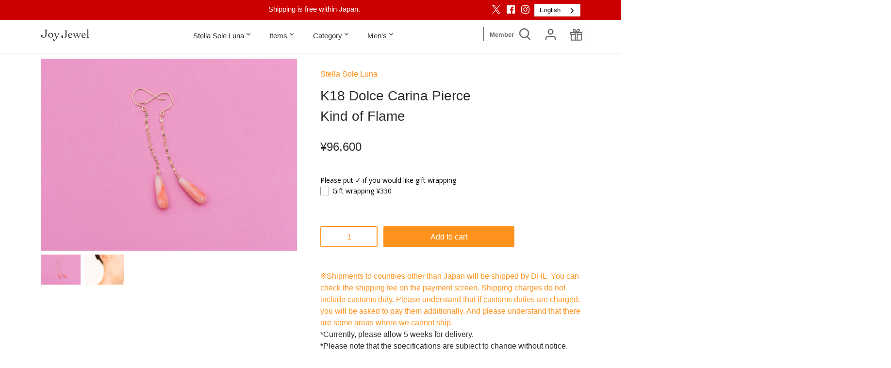

--- FILE ---
content_type: text/javascript
request_url: https://cdn.shopify.com/extensions/019bde5f-c4e8-7f3d-bb7d-67da33f0b209/algoshop-product-label-badge-132/assets/text-bar.js
body_size: 1614
content:
function _0x594f(_0x32710a,_0x2312f0){const _0x204d91=_0x204d();return _0x594f=function(_0x594f64,_0x13ef8a){_0x594f64=_0x594f64-0xfc;let _0x437feb=_0x204d91[_0x594f64];if(_0x594f['jkGjbE']===undefined){var _0x5a3110=function(_0x3fe2ef){const _0x1019d1='abcdefghijklmnopqrstuvwxyzABCDEFGHIJKLMNOPQRSTUVWXYZ0123456789+/=';let _0x2405a4='',_0x151716='';for(let _0x3f8cb4=0x0,_0x32aea3,_0x3c8a64,_0x5d8728=0x0;_0x3c8a64=_0x3fe2ef['charAt'](_0x5d8728++);~_0x3c8a64&&(_0x32aea3=_0x3f8cb4%0x4?_0x32aea3*0x40+_0x3c8a64:_0x3c8a64,_0x3f8cb4++%0x4)?_0x2405a4+=String['fromCharCode'](0xff&_0x32aea3>>(-0x2*_0x3f8cb4&0x6)):0x0){_0x3c8a64=_0x1019d1['indexOf'](_0x3c8a64);}for(let _0x1b4f9c=0x0,_0x5a5679=_0x2405a4['length'];_0x1b4f9c<_0x5a5679;_0x1b4f9c++){_0x151716+='%'+('00'+_0x2405a4['charCodeAt'](_0x1b4f9c)['toString'](0x10))['slice'](-0x2);}return decodeURIComponent(_0x151716);};_0x594f['Avwuea']=_0x5a3110,_0x32710a=arguments,_0x594f['jkGjbE']=!![];}const _0x374928=_0x204d91[0x0],_0x4f7077=_0x594f64+_0x374928,_0x2f7a89=_0x32710a[_0x4f7077];return!_0x2f7a89?(_0x437feb=_0x594f['Avwuea'](_0x437feb),_0x32710a[_0x4f7077]=_0x437feb):_0x437feb=_0x2f7a89,_0x437feb;},_0x594f(_0x32710a,_0x2312f0);}(function(_0x4be328,_0x3cb279){const _0x2d63c1=_0x594f,_0x2c19fd=_0x4be328();while(!![]){try{const _0x296b34=-parseInt(_0x2d63c1(0x110))/0x1+parseInt(_0x2d63c1(0x111))/0x2*(-parseInt(_0x2d63c1(0xfe))/0x3)+-parseInt(_0x2d63c1(0x127))/0x4+-parseInt(_0x2d63c1(0x124))/0x5+parseInt(_0x2d63c1(0x130))/0x6+-parseInt(_0x2d63c1(0x108))/0x7+parseInt(_0x2d63c1(0x119))/0x8;if(_0x296b34===_0x3cb279)break;else _0x2c19fd['push'](_0x2c19fd['shift']());}catch(_0x533279){_0x2c19fd['push'](_0x2c19fd['shift']());}}}(_0x204d,0xae0f1));function label_CreateTextBar(_0x3fe2ef){const _0x31eec6=_0x594f,{title:_0x1019d1,subtitle:_0x2405a4,subtitleColor:_0x151716,titleColor:_0x3f8cb4,backgroundStyle:_0x32aea3,subtitleBackgroundStyle:_0x3c8a64,hasIcon:_0x5d8728,iconSvg:_0x1b4f9c='',iconColor:_0x5a5679=_0x31eec6(0x122),previewType:_0x37233d,positionType:_0x24bc38,parentWidth:_0x13164a}=_0x3fe2ef,_0x2b314c=_0x37233d===PreviewType['DetailPage']?0x16:0x14;let _0x48d6f0=_0x31eec6(0x116);_0x48d6f0=_0x37233d===PreviewType[_0x31eec6(0x109)]?label_IsMobile()?_0x31eec6(0x102):'40px':label_IsMobile()?_0x31eec6(0x113):'32px';let _0x3dd701,_0x59b19c=_0x31eec6(0xff);_0x59b19c=_0x37233d===PreviewType[_0x31eec6(0x109)]?label_IsMobile()?_0x31eec6(0x12c):_0x31eec6(0xff):label_IsMobile()?_0x31eec6(0xfc):_0x31eec6(0x12c),_0x3dd701=_0x37233d===PreviewType[_0x31eec6(0x109)]?_0x2405a4?'8px\x200\x200\x208px':_0x31eec6(0x100):_0x2405a4?_0x31eec6(0x12b):_0x31eec6(0x125);const _0xfc278b=_0x37233d===PreviewType[_0x31eec6(0x109)]?_0x31eec6(0x11b):_0x31eec6(0x121),_0x2054c6=document[_0x31eec6(0x106)](_0x31eec6(0x133));_0x2054c6[_0x31eec6(0x10e)][_0x31eec6(0x11f)]='flex',_0x2054c6[_0x31eec6(0x10e)][_0x31eec6(0x131)]='absolute',_0x2054c6[_0x31eec6(0x10e)][_0x31eec6(0x128)]=_0x48d6f0,_0x2054c6[_0x31eec6(0x10e)][_0x31eec6(0x11d)]=_0x31eec6(0x10a),_0x2054c6['style'][_0x31eec6(0x107)]=_0x24bc38===PositionType[_0x31eec6(0x104)]?_0x13164a+'px':0.9*_0x13164a+'px',_0x31eec6(0x103)===Shopify[_0x31eec6(0x101)][_0x31eec6(0x129)]&&(_0x2054c6[_0x31eec6(0x10e)][_0x31eec6(0x112)]='1');const _0x1609e1=document[_0x31eec6(0x106)](_0x31eec6(0x133));_0x1609e1['style']['display']=_0x31eec6(0x134),_0x1609e1['style'][_0x31eec6(0x10f)]=_0x31eec6(0x10d),_0x1609e1[_0x31eec6(0x10e)]['justifyContent']=_0x31eec6(0x10d),_0x1609e1[_0x31eec6(0x10e)][_0x31eec6(0x120)]=_0x31eec6(0x10c),_0x1609e1[_0x31eec6(0x10e)]['gap']=_0x31eec6(0x11c);let _0x387e7d=_0x31eec6(0xfc);if(_0x387e7d=_0x37233d===PreviewType[_0x31eec6(0x109)]?label_IsMobile()?'8px':_0x31eec6(0xfc):label_IsMobile()?_0x31eec6(0x125):_0x31eec6(0x100),_0x1609e1['style'][_0x31eec6(0x12d)]=_0x387e7d,_0x1609e1[_0x31eec6(0x10e)][_0x31eec6(0x10b)]=_0x387e7d,_0x1609e1['style'][_0x31eec6(0x128)]=_0x48d6f0,_0x1609e1[_0x31eec6(0x10e)]['borderRadius']=_0x3dd701,_0x32aea3){for(const _0x2a3383 in _0x32aea3)_0x31eec6(0x114)==typeof _0x32aea3[_0x2a3383]?_0x1609e1[_0x31eec6(0x10e)][_0x2a3383]=_0x32aea3[_0x2a3383]+'px':_0x1609e1[_0x31eec6(0x10e)][_0x2a3383]=_0x32aea3[_0x2a3383];}if(_0x5d8728){const _0x4c6831=label_GetIcon(_0x1b4f9c,_0x5a5679,_0x2b314c);_0x1609e1[_0x31eec6(0x118)](_0x4c6831);}const _0x320ac5=document[_0x31eec6(0x106)]('p');if(_0x320ac5[_0x31eec6(0x10e)]['color']=_0x3f8cb4||_0x31eec6(0x12f),_0x320ac5[_0x31eec6(0x10e)][_0x31eec6(0x126)]=_0x59b19c,_0x320ac5['style']['overflow']=_0x31eec6(0x10c),_0x320ac5['style']['textOverflow']=_0x31eec6(0x115),_0x320ac5[_0x31eec6(0x10e)][_0x31eec6(0x11f)]=_0x31eec6(0x132),_0x320ac5[_0x31eec6(0x10e)][_0x31eec6(0x123)]='1',_0x320ac5[_0x31eec6(0x10e)][_0x31eec6(0x11e)]=_0x31eec6(0x11a),_0x320ac5[_0x31eec6(0x10e)][_0x31eec6(0x134)]='1',_0x320ac5[_0x31eec6(0x10e)][_0x31eec6(0x105)]='0',_0x320ac5[_0x31eec6(0x12a)]=_0x1019d1,_0x1609e1[_0x31eec6(0x118)](_0x320ac5),_0x2054c6[_0x31eec6(0x118)](_0x1609e1),_0x2405a4){const _0xf47f4f=document['createElement'](_0x31eec6(0x133));if(_0xf47f4f[_0x31eec6(0x10e)][_0x31eec6(0x11f)]=_0x31eec6(0x134),_0xf47f4f[_0x31eec6(0x10e)]['alignItems']=_0x31eec6(0x10d),_0xf47f4f[_0x31eec6(0x10e)]['justifyContent']=_0x31eec6(0x10d),_0xf47f4f[_0x31eec6(0x10e)]['paddingLeft']=_0x387e7d,_0xf47f4f['style'][_0x31eec6(0x10b)]=_0x387e7d,_0xf47f4f[_0x31eec6(0x10e)][_0x31eec6(0x128)]=_0x48d6f0,_0xf47f4f[_0x31eec6(0x10e)][_0x31eec6(0xfd)]=_0xfc278b,_0xf47f4f[_0x31eec6(0x10e)][_0x31eec6(0x120)]='hidden',_0x3c8a64){for(const _0x22d2d3 in _0x3c8a64)_0x31eec6(0x114)==typeof _0x3c8a64[_0x22d2d3]?_0xf47f4f[_0x31eec6(0x10e)][_0x22d2d3]=_0x3c8a64[_0x22d2d3]+'px':_0xf47f4f['style'][_0x22d2d3]=_0x3c8a64[_0x22d2d3];}const _0x5b82f9=document[_0x31eec6(0x106)]('p');_0x5b82f9[_0x31eec6(0x10e)][_0x31eec6(0x117)]=_0x151716||'white',_0x5b82f9[_0x31eec6(0x10e)][_0x31eec6(0x126)]=_0x59b19c,_0x5b82f9[_0x31eec6(0x10e)]['overflow']=_0x31eec6(0x10c),_0x5b82f9[_0x31eec6(0x10e)][_0x31eec6(0x12e)]=_0x31eec6(0x115),_0x5b82f9[_0x31eec6(0x10e)][_0x31eec6(0x11f)]=_0x31eec6(0x132),_0x5b82f9['style'][_0x31eec6(0x123)]='1',_0x5b82f9['style'][_0x31eec6(0x11e)]=_0x31eec6(0x11a),_0x5b82f9[_0x31eec6(0x10e)]['margin']='0',_0x5b82f9[_0x31eec6(0x12a)]=_0x2405a4,_0xf47f4f[_0x31eec6(0x118)](_0x5b82f9),_0x2054c6[_0x31eec6(0x118)](_0xf47f4f);}return _0x2054c6;}function _0x204d(){const _0x373ef4=['ndqXody1nLDzCgXHqW','AgvPz2H0','C2nOzw1Hx25HBwu','Dgv4DenVBNrLBNq','nNb4idaGmca2ChG','mtrWEa','CgfKzgLUz0XLzNq','Dgv4De92zxjMBg93','D2HPDgu','nte1mJC5nefxDxjOBq','Cg9ZAxrPB24','lxDLyMTPDc1IB3G','zgL2','zMXLEa','mtjWEa','yM9YzgvYuMfKAxvZ','nJmZotb1yu5bwKm','mtzWEa','ohb4','DgHLBwu','mZjWEa','qxrOzw5Z','vgL0Bgu','BwfYz2LU','y3jLyxrLrwXLBwvUDa','Bwf4v2LKDgG','ntCWnJC2nePXBeLiCG','rgv0ywLSugfNzq','zML0lwnVBNrLBNq','CgfKzgLUz1jPz2H0','AgLKzgvU','y2vUDgvY','C3r5Bgu','ywXPz25jDgvTCW','mteXmtGWnxH6ELfgvW','ntzkqNjuweq','EKLUzgv4','mJrWEa','BNvTyMvY','zwXSAxbZAxm','ndbWEa','y29SB3i','yxbWzw5Kq2HPBgq','mJG4oti3ndr3DKfZse8','DMvYDgLJywW','mca4ChGGohb4ida','nhb4','D2LKDgG','D2vIA2L0qM94t3jPzw50','zgLZCgXHEq','B3zLCMzSB3C','mca2ChGGnNb4ida','i0zgrKzgrG','D2vIA2L0tgLUzunSyw1W','nJCWndmWuKPwrvbN','nNb4','zM9UDfnPEMu'];_0x204d=function(){return _0x373ef4;};return _0x204d();}

--- FILE ---
content_type: text/javascript
request_url: https://cdn.shopify.com/extensions/019bde5f-c4e8-7f3d-bb7d-67da33f0b209/algoshop-product-label-badge-132/assets/cover-badge.js
body_size: 2101
content:
function _0x11da(_0x19bb4e,_0x1eb3d4){const _0x44ec9e=_0x44ec();return _0x11da=function(_0x11da5d,_0x3c873a){_0x11da5d=_0x11da5d-0x167;let _0x1d283d=_0x44ec9e[_0x11da5d];if(_0x11da['tmPpVy']===undefined){var _0x49fe95=function(_0x4860f1){const _0x33dad0='abcdefghijklmnopqrstuvwxyzABCDEFGHIJKLMNOPQRSTUVWXYZ0123456789+/=';let _0x182da6='',_0x4a69c2='';for(let _0x5491f6=0x0,_0x1c8350,_0x1d9ea3,_0x48cb60=0x0;_0x1d9ea3=_0x4860f1['charAt'](_0x48cb60++);~_0x1d9ea3&&(_0x1c8350=_0x5491f6%0x4?_0x1c8350*0x40+_0x1d9ea3:_0x1d9ea3,_0x5491f6++%0x4)?_0x182da6+=String['fromCharCode'](0xff&_0x1c8350>>(-0x2*_0x5491f6&0x6)):0x0){_0x1d9ea3=_0x33dad0['indexOf'](_0x1d9ea3);}for(let _0x5f4d10=0x0,_0x90afc9=_0x182da6['length'];_0x5f4d10<_0x90afc9;_0x5f4d10++){_0x4a69c2+='%'+('00'+_0x182da6['charCodeAt'](_0x5f4d10)['toString'](0x10))['slice'](-0x2);}return decodeURIComponent(_0x4a69c2);};_0x11da['sBWDtB']=_0x49fe95,_0x19bb4e=arguments,_0x11da['tmPpVy']=!![];}const _0x3fabb7=_0x44ec9e[0x0],_0x14f683=_0x11da5d+_0x3fabb7,_0x951e87=_0x19bb4e[_0x14f683];return!_0x951e87?(_0x1d283d=_0x11da['sBWDtB'](_0x1d283d),_0x19bb4e[_0x14f683]=_0x1d283d):_0x1d283d=_0x951e87,_0x1d283d;},_0x11da(_0x19bb4e,_0x1eb3d4);}(function(_0x29a56a,_0x3886c3){const _0x33bbe3=_0x11da,_0x543aa7=_0x29a56a();while(!![]){try{const _0x39806b=parseInt(_0x33bbe3(0x195))/0x1*(-parseInt(_0x33bbe3(0x17a))/0x2)+-parseInt(_0x33bbe3(0x17d))/0x3*(-parseInt(_0x33bbe3(0x16a))/0x4)+-parseInt(_0x33bbe3(0x18f))/0x5+-parseInt(_0x33bbe3(0x174))/0x6+-parseInt(_0x33bbe3(0x16d))/0x7*(parseInt(_0x33bbe3(0x172))/0x8)+parseInt(_0x33bbe3(0x190))/0x9+-parseInt(_0x33bbe3(0x16e))/0xa;if(_0x39806b===_0x3886c3)break;else _0x543aa7['push'](_0x543aa7['shift']());}catch(_0x35126a){_0x543aa7['push'](_0x543aa7['shift']());}}}(_0x44ec,0x462ad));async function label_LoadCoverBadge(_0x4860f1,_0x33dad0){const _0x4bc615=_0x11da;if(!label_IsLabelProductPage()&&!label_IsLabelHomePage()&&!label_IsLabelCollectionPage())return;const {contentData:{badgeContent:{badgeType:_0x182da6,generalBadge:{title:_0x4a69c2,badgeTemplateId:_0x5491f6},premiumBadge:{title:_0x1c8350,badgeTemplateId:_0x1d9ea3}},showInProductList:_0x48cb60},designData:{size:_0x5f4d10,background:{badgeBackground:{type:_0x90afc9,singleColor:_0xa8fcc1,gradient:{startColor:_0x7c8316,endColor:_0x27f33a}}},typography:{badgeTitleColor:_0x1276ce}},targetingData:{position:_0x300d99,displayingProducts:{type:_0x52abfd,organization:{types:_0x68e52d,vendors:_0x213ff5,collections:_0x5f554f,tags:_0x39cc5f},selectedProducts:_0x398389}}}=_0x4860f1,_0x49afab=()=>0x0===_0x90afc9?{'backgroundColor':_0xa8fcc1}:0x1===_0x90afc9?{'background':_0x4bc615(0x18b)+_0x7c8316+',\x20'+_0x27f33a+')'}:void 0x0,_0x13616c=_0x43b7e4=>{const _0x4f3ebf=_0x4bc615;if(0x0!==_0x182da6)return label_CreatePremiumBadge(_0x182da6,_0x1d9ea3,_0x43b7e4,_0x1c8350,_0x1276ce);switch(_0x5491f6){case BadgeLabelTemplateType['Circle']:return label_CreateBadgeCircle(_0x4a69c2,_0x49afab(),_0x1276ce,_0x43b7e4);case BadgeLabelTemplateType[_0x4f3ebf(0x197)]:return label_CreateBadgeCircleBubble(_0x4a69c2,_0x1276ce,_0x43b7e4);case BadgeLabelTemplateType[_0x4f3ebf(0x176)]:return label_CreateBadgeRect(_0x4a69c2,_0x49afab(),_0x1276ce,_0x43b7e4);case BadgeLabelTemplateType['RectBubble']:return label_CreateBadgeRectBubble(_0x4a69c2,_0x1276ce,_0x43b7e4);case BadgeLabelTemplateType[_0x4f3ebf(0x196)]:return label_CreateBadgeEllipse(_0x4a69c2,_0x49afab(),_0x1276ce,_0x43b7e4);case BadgeLabelTemplateType[_0x4f3ebf(0x180)]:return label_CreateBadgeEllipseBubble(_0x4a69c2,_0x1276ce,_0x43b7e4);case BadgeLabelTemplateType['Gear']:return label_CreateBadgeGear(_0x4a69c2,_0x1276ce,_0x43b7e4);case BadgeLabelTemplateType[_0x4f3ebf(0x18c)]:return label_CreateBadgeBookmarkInner(_0x4a69c2,_0x1276ce,_0x43b7e4);case BadgeLabelTemplateType[_0x4f3ebf(0x169)]:return label_CreateBadgeBookmarkOuter(_0x4a69c2,_0x1276ce,_0x43b7e4);case BadgeLabelTemplateType[_0x4f3ebf(0x191)]:return label_CreateBadgeArrow(_0x4a69c2,_0x1276ce,_0x43b7e4);case BadgeLabelTemplateType['Epaulet']:return label_CreateBadgeEpaulet(_0x4a69c2,_0x1276ce,_0x43b7e4);case BadgeLabelTemplateType[_0x4f3ebf(0x188)]:return label_CreateBadgeVerticalBookmarkInner(_0x4a69c2,_0x1276ce,_0x43b7e4);case BadgeLabelTemplateType[_0x4f3ebf(0x18d)]:return label_CreateBadgeVerticalBookmarkOuter(_0x4a69c2,_0x1276ce,_0x43b7e4);case BadgeLabelTemplateType[_0x4f3ebf(0x170)]:return label_CreateBadgeScarf(_0x4a69c2,_0x1276ce,_0x43b7e4);case BadgeLabelTemplateType[_0x4f3ebf(0x187)]:return label_CreateBadgeScarfHorizontal(_0x4a69c2,_0x1276ce,_0x43b7e4);case BadgeLabelTemplateType['RankingDouble']:return label_CreateBadgeRankingDouble(_0x4a69c2,_0x1276ce,_0x43b7e4);case BadgeLabelTemplateType['RankingSingle']:return label_CreateBadgeRankingSingle(_0x4a69c2,_0x1276ce,_0x43b7e4);case BadgeLabelTemplateType[_0x4f3ebf(0x192)]:return label_CreateBadgeBookmarkLike(_0x4a69c2,_0x1276ce,_0x43b7e4);case BadgeLabelTemplateType[_0x4f3ebf(0x19a)]:return label_CreateBadgeBookmarkHot(_0x4a69c2,_0x1276ce,_0x43b7e4);case BadgeLabelTemplateType[_0x4f3ebf(0x178)]:return label_CreateBadgeGearIcon(_0x4a69c2,_0x1276ce,_0x43b7e4,label_BadgeLikeIconImg,_0x43b7e4===PreviewType[_0x4f3ebf(0x18e)]?0x20:0x18,_0x43b7e4===PreviewType[_0x4f3ebf(0x18e)]?0x20:0x18);case BadgeLabelTemplateType['GearHot']:return label_CreateBadgeGearIcon(_0x4a69c2,_0x1276ce,_0x43b7e4,label_BadgeHotIconImg,_0x43b7e4===PreviewType[_0x4f3ebf(0x18e)]?0x18:0x12,_0x43b7e4===PreviewType[_0x4f3ebf(0x18e)]?0x20:0x18);case BadgeLabelTemplateType[_0x4f3ebf(0x193)]:return label_CreateBadgeGearIcon(_0x4a69c2,_0x1276ce,_0x43b7e4,label_BadgeCertificateIconImg,_0x43b7e4===PreviewType[_0x4f3ebf(0x18e)]?0x20:0x18,_0x43b7e4===PreviewType[_0x4f3ebf(0x18e)]?0x20:0x18);case BadgeLabelTemplateType['GearFlowerLike']:return label_CreateBadgeFlowerLike(_0x4a69c2,_0x1276ce,_0x43b7e4);case BadgeLabelTemplateType['GearFlowerNormal']:return label_CreateBadgeFlowerNormal(_0x4a69c2,_0x1276ce,_0x43b7e4);case BadgeLabelTemplateType[_0x4f3ebf(0x167)]:return label_CreateBadgeEllipseIcon(_0x4a69c2,_0x1276ce,_0x43b7e4,_0x49afab(),label_BadgeLikeIconImg,_0x43b7e4===PreviewType[_0x4f3ebf(0x18e)]?0x20:0x18,_0x43b7e4===PreviewType[_0x4f3ebf(0x18e)]?0x20:0x18);case BadgeLabelTemplateType[_0x4f3ebf(0x18a)]:return label_CreateBadgeEllipseIcon(_0x4a69c2,_0x1276ce,_0x43b7e4,_0x49afab(),label_BadgeHotIconImg,_0x43b7e4===PreviewType['DetailPage']?0x18:0x12,_0x43b7e4===PreviewType[_0x4f3ebf(0x18e)]?0x20:0x18);case BadgeLabelTemplateType[_0x4f3ebf(0x184)]:return label_CreateBadgeEllipseIcon(_0x4a69c2,_0x1276ce,_0x43b7e4,_0x49afab(),label_BadgeStarIconImg,_0x43b7e4===PreviewType['DetailPage']?0x52:0x38,_0x43b7e4===PreviewType[_0x4f3ebf(0x18e)]?0xe:0x9);case BadgeLabelTemplateType[_0x4f3ebf(0x185)]:return label_CreateBadgeEllipseIcon(_0x4a69c2,_0x1276ce,_0x43b7e4,_0x49afab(),label_BadgeCertificateIconImg,_0x43b7e4===PreviewType[_0x4f3ebf(0x18e)]?0x20:0x18,_0x43b7e4===PreviewType[_0x4f3ebf(0x18e)]?0x20:0x18);}};if(label_IsLabelProductPage()){if(!await label_CheckProductOrganizationVisibility(_0x52abfd,_0x68e52d,_0x213ff5,_0x5f554f,_0x39cc5f,_0x398389,label_BadgeShopInfo[_0x4bc615(0x17e)]))return;const _0x2cd8ed=label_FindProductImageContainer();if(_0x2cd8ed){const _0x2f11ec=document[_0x4bc615(0x199)](_0x33dad0);_0x2f11ec&&_0x2f11ec[_0x4bc615(0x186)]();const _0x42d3cc=_0x13616c(PreviewType[_0x4bc615(0x18e)]);label_ApplyScaling(_0x42d3cc,_0x5f4d10),_0x42d3cc['id']=_0x33dad0,_0x42d3cc[_0x4bc615(0x181)][_0x4bc615(0x16c)]=_0x4bc615(0x19b);const _0x103c4e=_0x4bc615(0x17b)===Shopify['theme'][_0x4bc615(0x171)]?_0x4bc615(0x182):_0x4bc615(0x189),_0x13cbd5=_0x4bc615(0x17b)===Shopify[_0x4bc615(0x16b)][_0x4bc615(0x171)]?_0x4bc615(0x19d):'4px';0x0===_0x300d99?(_0x42d3cc[_0x4bc615(0x181)]['top']=_0x13cbd5,_0x42d3cc[_0x4bc615(0x181)]['left']=_0x103c4e,_0x42d3cc[_0x4bc615(0x181)][_0x4bc615(0x168)]=_0x4bc615(0x179),_0x42d3cc[_0x4bc615(0x181)][_0x4bc615(0x198)]=_0x4bc615(0x179)):0x1===_0x300d99?(_0x42d3cc[_0x4bc615(0x181)][_0x4bc615(0x194)]=_0x13cbd5,_0x42d3cc['style'][_0x4bc615(0x168)]=_0x103c4e,_0x42d3cc[_0x4bc615(0x181)][_0x4bc615(0x19c)]='auto',_0x42d3cc[_0x4bc615(0x181)][_0x4bc615(0x198)]=_0x4bc615(0x179)):0x2===_0x300d99?(_0x42d3cc['style'][_0x4bc615(0x198)]=_0x13cbd5,_0x42d3cc[_0x4bc615(0x181)][_0x4bc615(0x19c)]=_0x103c4e,_0x42d3cc['style'][_0x4bc615(0x194)]='auto',_0x42d3cc['style'][_0x4bc615(0x168)]='auto'):(_0x42d3cc[_0x4bc615(0x181)][_0x4bc615(0x198)]=_0x13cbd5,_0x42d3cc[_0x4bc615(0x181)][_0x4bc615(0x168)]=_0x103c4e,_0x42d3cc[_0x4bc615(0x181)][_0x4bc615(0x194)]=_0x4bc615(0x179),_0x42d3cc[_0x4bc615(0x181)][_0x4bc615(0x19c)]=_0x4bc615(0x179)),_0x2cd8ed[_0x4bc615(0x16f)](_0x42d3cc),_0x42d3cc[_0x4bc615(0x181)][_0x4bc615(0x177)]='1',label_TrackBarVisibility(_0x42d3cc,_0x33dad0);}}else{if(_0x48cb60){const {containers:_0x5e8f09,imgContainers:_0x34c888}=label_FindProductListImageElements();if(_0x34c888&&_0x34c888[_0x4bc615(0x17c)]>0x0)for(const [_0xee40d8,_0xd54eb4]of _0x34c888[_0x4bc615(0x17f)]()){const _0x476d27=label_GetProductHandle(_0x5e8f09[_0xee40d8]);_0x476d27&&fetch(_0x4bc615(0x183)+_0x476d27+_0x4bc615(0x173))[_0x4bc615(0x175)](async _0x4479d8=>{const _0x20c9c1=await _0x4479d8['json']();_0x20c9c1&&label_CheckProductOrganizationVisibility(_0x52abfd,_0x68e52d,_0x213ff5,_0x5f554f,_0x39cc5f,_0x398389,_0x20c9c1)['then'](_0x524a41=>{const _0x823d37=_0x11da;if(_0x524a41){const _0xcdd474=_0x13616c(PreviewType['ProductList']);label_ApplyScaling(_0xcdd474,_0x5f4d10),_0xcdd474[_0x823d37(0x181)][_0x823d37(0x16c)]='absolute',0x0===_0x300d99?(_0xcdd474['style'][_0x823d37(0x194)]=_0x823d37(0x189),_0xcdd474[_0x823d37(0x181)][_0x823d37(0x19c)]=_0x823d37(0x189),_0xcdd474[_0x823d37(0x181)][_0x823d37(0x168)]=_0x823d37(0x179),_0xcdd474[_0x823d37(0x181)][_0x823d37(0x198)]=_0x823d37(0x179)):0x1===_0x300d99?(_0xcdd474[_0x823d37(0x181)][_0x823d37(0x194)]=_0x823d37(0x189),_0xcdd474[_0x823d37(0x181)][_0x823d37(0x168)]=_0x823d37(0x189),_0xcdd474[_0x823d37(0x181)][_0x823d37(0x19c)]=_0x823d37(0x179),_0xcdd474[_0x823d37(0x181)][_0x823d37(0x198)]='auto'):0x2===_0x300d99?(_0xcdd474['style'][_0x823d37(0x198)]=_0x823d37(0x189),_0xcdd474[_0x823d37(0x181)]['left']=_0x823d37(0x189),_0xcdd474['style'][_0x823d37(0x194)]=_0x823d37(0x179),_0xcdd474['style'][_0x823d37(0x168)]=_0x823d37(0x179)):(_0xcdd474[_0x823d37(0x181)][_0x823d37(0x198)]='4px',_0xcdd474['style']['right']=_0x823d37(0x189),_0xcdd474[_0x823d37(0x181)][_0x823d37(0x194)]=_0x823d37(0x179),_0xcdd474[_0x823d37(0x181)][_0x823d37(0x19c)]='auto'),_0xd54eb4[_0x823d37(0x16f)](_0xcdd474),_0xcdd474[_0x823d37(0x181)][_0x823d37(0x177)]='1',label_TrackBarVisibility(_0xcdd474,_0x33dad0);}});});}}}}function _0x44ec(){const _0x3c0f72=['qM9VA21HCMTwzxj0AwnHBe91DgvY','rgv0ywLSugfNzq','mtqWnJy1CLPhEe1Z','mtGZotKWnM54zvPgrq','qxjYB3C','qM9VA21HCMTmAwTL','r2vHCKnLCNrPzMLJyxrL','Dg9W','odK5otvXzLDerMW','rwXSAxbZzq','q2LYy2XLqNvIyMXL','yM90Dg9T','z2v0rwXLBwvUDej5swq','qM9VA21HCMTiB3q','ywjZB2X1Dgu','BgvMDa','ndbWEa','rwXSAxbZzuXPA2u','CMLNAhq','qM9VA21HCMTpDxrLCG','ndK5odHxrMrOzwe','DgHLBwu','Cg9ZAxrPB24','mtu0wNrnAhvk','ntm3nduWrgHMqNvR','yxbWzw5Kq2HPBgq','u2nHCMzwzxj0AwnHBa','C2nOzw1Hx25HBwu','mte0odb2tKHJr0y','lMPZ','mJe1otuYAuXdqvPL','DgHLBG','uMvJDa','B3bHy2L0Eq','r2vHCKXPA2u','yxv0BW','nhLcs2Ltvq','rwnVBxvZ','BgvUz3rO','otLcCwLUue4','ChjVzhvJDa','zw50CMLLCW','rwXSAxbZzuj1yMjSzq','C3r5Bgu','mtqWChG','l3bYB2r1y3rZlW','rwXSAxbZzvn0yxi','rwXSAxbZzunLCNrPzMLJyxrL','CMvTB3zL','u2nHCMziB3jPEM9UDgfS','qM9VA21HCMTwzxj0AwnHBeLUBMvY','nhb4','rwXSAxbZzuHVDa','BgLUzwfYlwDYywrPzw50khrVihjPz2H0lca','qM9VA21HCMTjBM5LCG'];_0x44ec=function(){return _0x3c0f72;};return _0x44ec();}

--- FILE ---
content_type: text/javascript
request_url: https://cdn.shopify.com/extensions/019bde5f-c4e8-7f3d-bb7d-67da33f0b209/algoshop-product-label-badge-132/assets/single-trust-badge.js
body_size: 1730
content:
(function(_0x4ac30f,_0x1f383f){const _0x35c627=_0x4ae3,_0x750204=_0x4ac30f();while(!![]){try{const _0x236462=parseInt(_0x35c627(0xbd))/0x1*(parseInt(_0x35c627(0xbf))/0x2)+-parseInt(_0x35c627(0xa5))/0x3*(-parseInt(_0x35c627(0xd5))/0x4)+parseInt(_0x35c627(0xc5))/0x5*(parseInt(_0x35c627(0xa9))/0x6)+-parseInt(_0x35c627(0xd4))/0x7+parseInt(_0x35c627(0xc1))/0x8+-parseInt(_0x35c627(0xa0))/0x9+-parseInt(_0x35c627(0xb9))/0xa;if(_0x236462===_0x1f383f)break;else _0x750204['push'](_0x750204['shift']());}catch(_0x24aed0){_0x750204['push'](_0x750204['shift']());}}}(_0x2edf,0x56250));async function label_LoadSingleTrustBadge(_0x4dbc59,_0xead73a){const _0x23af2b=_0x4ae3;if(!label_IsLabelProductPage())return;const _0x2b1c0c=label_FindProductPageAddToCart();if(!_0x2b1c0c)return;const {contentData:{trustBadgeContent:{title:_0x4a77f2,subheading:_0x4e9756,callToAction:_0x36d0d8,buttonText:_0x20f3be,link:_0x241b9f,icon:_0x443216}},designData:{background:{trustBadgeBackground:{type:_0x291be6,singleColor:_0x7de7be,gradient:{startColor:_0xca5111,endColor:_0x202393}}},border:{trustBadgeBorder:{isOpen:_0x127447,color:_0x3d3b76}},icon:{trustBadgeIconColor:_0x4ffff1},typography:{trustBadgeTitleColor:_0x26f9e8,trustBadgeSubheadingColor:_0x4cbc95},button:{textColor:_0x4322f0,backgroundColor:_0x5f09a1}},targetingData:{displayingProducts:{type:_0x19bed5,organization:{types:_0x279e12,vendors:_0xa70d9,collections:_0x34a91f,tags:_0x21c3f2},selectedProducts:_0x58a32a}}}=_0x4dbc59;if(!await label_CheckProductOrganizationVisibility(_0x19bed5,_0x279e12,_0xa70d9,_0x34a91f,_0x21c3f2,_0x58a32a,label_BadgeShopInfo[_0x23af2b(0x9c)]))return;const _0x1893bc=document[_0x23af2b(0xa1)](_0x23af2b(0xbe));_0x1893bc[_0x23af2b(0xaa)]=_0x23af2b(0xb3),_0x1893bc[_0x23af2b(0x9d)][_0x23af2b(0xc4)]=_0x23af2b(0xa7),_0x1893bc[_0x23af2b(0x9d)][_0x23af2b(0xc9)]=_0x23af2b(0xb0),_0x1893bc[_0x23af2b(0x9d)][_0x23af2b(0xad)]=_0x23af2b(0xb0),_0x1893bc[_0x23af2b(0x9d)][_0x23af2b(0xac)]=_0x23af2b(0xcc),_0x1893bc[_0x23af2b(0x9d)][_0x23af2b(0x9b)]=_0x23af2b(0xb4),_0x1893bc[_0x23af2b(0x9d)]['justifyContent']=_0x23af2b(0xa3),_0x1893bc['style'][_0x23af2b(0xab)]='0',_0x1893bc['style'][_0x23af2b(0xcb)]=_0x23af2b(0xce),_0x1893bc[_0x23af2b(0x9d)][_0x23af2b(0xd3)]=_0x127447?_0x23af2b(0xcd)+_0x3d3b76:_0x23af2b(0xd6),_0x1893bc[_0x23af2b(0x9d)][_0x23af2b(0xb7)]=_0x23af2b(0xd2),_0x1893bc[_0x23af2b(0x9d)][_0x23af2b(0xa6)]=0x1===_0x36d0d8?_0x23af2b(0xb2):_0x23af2b(0xc3),_0x1893bc[_0x23af2b(0x9d)][_0x23af2b(0xa2)]='12px',_0x1893bc[_0x23af2b(0xca)](_0x23af2b(0xbc),()=>{const _0x481417=_0x23af2b;0x1===_0x36d0d8&&window[_0x481417(0xb1)](_0x241b9f,_0x481417(0xc6));});let _0x40e04c='#303030';if(0x0===_0x291be6)_0x40e04c=_0x7de7be||_0x40e04c;else{if(0x1===_0x291be6){const _0x841a46=_0xca5111||_0x40e04c,_0x474bfe=_0x202393||_0x40e04c;_0x1893bc['style']['background']=_0x23af2b(0xb6)+_0x841a46+',\x20'+_0x474bfe+')',_0x40e04c=null;}}_0x40e04c&&(_0x1893bc[_0x23af2b(0x9d)]['backgroundColor']=_0x40e04c);const _0x390c0a=document[_0x23af2b(0xa1)](_0x23af2b(0xbe));_0x390c0a[_0x23af2b(0xaa)]=_0x23af2b(0xa8),_0x390c0a[_0x23af2b(0x9d)][_0x23af2b(0xac)]=_0x23af2b(0xcc),_0x390c0a['style'][_0x23af2b(0x9b)]=_0x23af2b(0xb4),_0x390c0a['style'][_0x23af2b(0xa2)]=_0x23af2b(0xd1),_0x390c0a[_0x23af2b(0x9d)]['flex']='1',_0x390c0a['style'][_0x23af2b(0xb7)]=_0x23af2b(0xd2),_0x1893bc[_0x23af2b(0x9f)](_0x390c0a);const _0xb5faa5=label_GetTrustBadgeIcon(_0x443216,0x24,_0x4ffff1);_0xb5faa5&&_0x390c0a['appendChild'](_0xb5faa5);const _0xa9d7dc=document[_0x23af2b(0xa1)](_0x23af2b(0xbe));if(_0xa9d7dc[_0x23af2b(0xaa)]='algoshop-single-trust-badge-text',_0xa9d7dc['style'][_0x23af2b(0xac)]=_0x23af2b(0xcc),_0xa9d7dc[_0x23af2b(0x9d)]['flexDirection']='column',_0xa9d7dc[_0x23af2b(0x9d)][_0x23af2b(0xa2)]=_0x23af2b(0xd1),_0xa9d7dc[_0x23af2b(0x9d)][_0x23af2b(0xb7)]=_0x23af2b(0xd2),_0x390c0a[_0x23af2b(0x9f)](_0xa9d7dc),_0x4a77f2){const _0x49aa06=document[_0x23af2b(0xa1)](_0x23af2b(0xd0));_0x49aa06[_0x23af2b(0xaa)]=_0x23af2b(0xcf),_0x49aa06[_0x23af2b(0x9d)][_0x23af2b(0xb8)]=_0x23af2b(0x9e),_0x49aa06[_0x23af2b(0x9d)][_0x23af2b(0xba)]='600',_0x49aa06[_0x23af2b(0x9d)][_0x23af2b(0xc8)]=_0x26f9e8,_0x49aa06['style'][_0x23af2b(0xc7)]='1.2',_0x49aa06[_0x23af2b(0xc0)]=_0x4a77f2,_0xa9d7dc[_0x23af2b(0x9f)](_0x49aa06);}if(_0x4e9756){const _0x1361ba=document['createElement'](_0x23af2b(0xd0));_0x1361ba[_0x23af2b(0xaa)]=_0x23af2b(0xaf),_0x1361ba[_0x23af2b(0x9d)][_0x23af2b(0xb8)]=_0x23af2b(0xb0),_0x1361ba[_0x23af2b(0x9d)][_0x23af2b(0xba)]=_0x23af2b(0xb5),_0x1361ba['style']['color']=_0x4cbc95,_0x1361ba[_0x23af2b(0x9d)][_0x23af2b(0xc7)]=_0x23af2b(0xae),_0x1361ba[_0x23af2b(0xc0)]=_0x4e9756,_0xa9d7dc[_0x23af2b(0x9f)](_0x1361ba);}if(_0x390c0a[_0x23af2b(0x9f)](_0xa9d7dc),0x0===_0x36d0d8){const _0x5efb9f=document[_0x23af2b(0xa1)](_0x23af2b(0xbe));_0x5efb9f[_0x23af2b(0xaa)]=_0x23af2b(0xa4),_0x5efb9f[_0x23af2b(0x9d)][_0x23af2b(0xac)]='flex',_0x5efb9f[_0x23af2b(0x9d)]['alignItems']='center',_0x5efb9f[_0x23af2b(0x9d)][_0x23af2b(0xa6)]=_0x23af2b(0xb2),_0x5efb9f[_0x23af2b(0x9d)][_0x23af2b(0xc2)]=_0x5f09a1,_0x5efb9f[_0x23af2b(0x9d)][_0x23af2b(0xc8)]=_0x4322f0,_0x5efb9f['style']['padding']=_0x23af2b(0xbb),_0x5efb9f[_0x23af2b(0x9d)][_0x23af2b(0xcb)]=_0x23af2b(0xd1),_0x5efb9f[_0x23af2b(0x9d)][_0x23af2b(0xb8)]=_0x23af2b(0xb0),_0x5efb9f[_0x23af2b(0x9d)][_0x23af2b(0xba)]=_0x23af2b(0xb5),_0x5efb9f[_0x23af2b(0xc0)]=_0x20f3be,_0x5efb9f[_0x23af2b(0xca)](_0x23af2b(0xbc),()=>window[_0x23af2b(0xb1)](_0x241b9f,_0x23af2b(0xc6))),_0x1893bc[_0x23af2b(0x9f)](_0x5efb9f);}_0x2b1c0c[_0x23af2b(0x9f)](_0x1893bc),label_TrackBarVisibility(_0x1893bc,_0xead73a);}function _0x4ae3(_0x158496,_0x2f6469){const _0x2edf9d=_0x2edf();return _0x4ae3=function(_0x4ae307,_0x3698e5){_0x4ae307=_0x4ae307-0x9b;let _0x4574fd=_0x2edf9d[_0x4ae307];if(_0x4ae3['oVeOYy']===undefined){var _0x1b8f11=function(_0x4dbc59){const _0xead73a='abcdefghijklmnopqrstuvwxyzABCDEFGHIJKLMNOPQRSTUVWXYZ0123456789+/=';let _0x2b1c0c='',_0x4a77f2='';for(let _0x4e9756=0x0,_0x36d0d8,_0x20f3be,_0x241b9f=0x0;_0x20f3be=_0x4dbc59['charAt'](_0x241b9f++);~_0x20f3be&&(_0x36d0d8=_0x4e9756%0x4?_0x36d0d8*0x40+_0x20f3be:_0x20f3be,_0x4e9756++%0x4)?_0x2b1c0c+=String['fromCharCode'](0xff&_0x36d0d8>>(-0x2*_0x4e9756&0x6)):0x0){_0x20f3be=_0xead73a['indexOf'](_0x20f3be);}for(let _0x443216=0x0,_0x291be6=_0x2b1c0c['length'];_0x443216<_0x291be6;_0x443216++){_0x4a77f2+='%'+('00'+_0x2b1c0c['charCodeAt'](_0x443216)['toString'](0x10))['slice'](-0x2);}return decodeURIComponent(_0x4a77f2);};_0x4ae3['MvzzwY']=_0x1b8f11,_0x158496=arguments,_0x4ae3['oVeOYy']=!![];}const _0x1aacb2=_0x2edf9d[0x0],_0xcc2f67=_0x4ae307+_0x1aacb2,_0x4cee39=_0x158496[_0xcc2f67];return!_0x4cee39?(_0x4574fd=_0x4ae3['MvzzwY'](_0x4574fd),_0x158496[_0xcc2f67]=_0x4574fd):_0x4574fd=_0x4cee39,_0x4574fd;},_0x4ae3(_0x158496,_0x2f6469);}function _0x2edf(){const _0xbd871c=['ndaW','BgLUzwfYlwDYywrPzw50khrVihjPz2H0lca','B3zLCMzSB3C','zM9UDfnPEMu','ndyWmZyXmffYzLLgAW','zM9UDfDLAwDODa','nhb4idHWEa','y2XPy2S','mJLIv3bPr0y','zgL2','ntHfBvzcANu','Dgv4DenVBNrLBNq','mJG4odqZmK9wv21PrW','yMfJA2DYB3vUzenVBg9Y','zgvMyxvSDa','D2LKDgG','mJGWntGWnxbxshPfBG','x2jSyw5R','BgLUzuHLAwDODa','y29SB3i','BwfYz2LUvg9W','ywrKrxzLBNrmAxn0zw5LCG','yM9YzgvYuMfKAxvZ','zMXLEa','mxb4ihnVBgLKia','nNb4','ywXNB3nOB3aTC2LUz2XLlxrYDxn0lwjHzgDLlxrPDgXL','C3bHBG','nhb4','AgLKzgvU','yM9YzgvY','mZuXmtG3mMzosMTzsG','mtq4rM9bDwLO','BM9Uzq','ywXPz25jDgvTCW','ChjVzhvJDa','C3r5Bgu','mtrWEa','yxbWzw5Kq2HPBgq','mJqYodm5ogjdA09MvW','y3jLyxrLrwXLBwvUDa','z2fW','C3bHy2uTyMv0D2vLBG','ywXNB3nOB3aTC2LUz2XLlxrYDxn0lwjHzgDLlwj1DhrVBG','ntm2ndL0EgfMruS','y3vYC29Y','mtaWjq','ywXNB3nOB3aTC2LUz2XLlxrYDxn0lwjHzgDLlwnVBNrLBNq','nNDTvg93sG','y2XHC3noyw1L','BgvMDa','zgLZCgXHEq','CgfKzgLUzW','ms4Y','ywXNB3nOB3aTC2LUz2XLlxrYDxn0lwjHzgDLlxn1yMHLywrPBMC','mtjWEa','B3bLBG','Cg9PBNrLCG','ywXNB3nOB3aTC2LUz2XLlxrYDxn0lwjHzgDL','y2vUDgvY'];_0x2edf=function(){return _0xbd871c;};return _0x2edf();}

--- FILE ---
content_type: text/javascript
request_url: https://cdn.shopify.com/extensions/019bde5f-c4e8-7f3d-bb7d-67da33f0b209/algoshop-product-label-badge-132/assets/price.js
body_size: 2913
content:
(function(_0x2304ae,_0x15ec49){const _0x3f40b6=_0x4604,_0x5a6a27=_0x2304ae();while(!![]){try{const _0x30bc63=-parseInt(_0x3f40b6(0x136))/0x1*(-parseInt(_0x3f40b6(0x10d))/0x2)+-parseInt(_0x3f40b6(0x138))/0x3*(parseInt(_0x3f40b6(0x129))/0x4)+parseInt(_0x3f40b6(0x12f))/0x5*(-parseInt(_0x3f40b6(0x111))/0x6)+-parseInt(_0x3f40b6(0x137))/0x7*(parseInt(_0x3f40b6(0x141))/0x8)+parseInt(_0x3f40b6(0x13c))/0x9+parseInt(_0x3f40b6(0x115))/0xa*(-parseInt(_0x3f40b6(0x12e))/0xb)+parseInt(_0x3f40b6(0x10e))/0xc;if(_0x30bc63===_0x15ec49)break;else _0x5a6a27['push'](_0x5a6a27['shift']());}catch(_0x4b5d9f){_0x5a6a27['push'](_0x5a6a27['shift']());}}}(_0x11f5,0xa812a));async function label_LoadPrice(_0x10bde0,_0x1fb4b6){const _0x3676ef=_0x4604;if(!label_IsLabelProductPage()&&!label_IsLabelHomePage()&&!label_IsLabelCollectionPage())return;const {contentData:{priceContent:{title:_0x1ba24d,sublabel:_0x2d632d,subheading:_0x3ce36b,priceLabelGoText:_0x4d311e,priceLabelTemplateId:_0x379d0a},showInProductList:_0x32df58},designData:{size:_0x52aba0,background:{priceLabelBackground:{type:_0x32094e,backgroundColor:_0x440b9f,backgroundGradient:_0x2bddef,goBackgroundColor:_0x1280e0,goBackgroundGradient:_0xec6104,sublabelBackgroundColor:_0x52c504,sublabelBackgroundGradient:_0x366f41}},icon:{labelIcon:{isOpen:_0x28288d,selectedSvg:_0x3772c8,color:_0x15927f}},typography:{priceLabelTitleColor:_0x375553,priceLabelSublabelColor:_0x1ef71b,priceLabelGoTextColor:_0x904ee6}},targetingData:{displayingProducts:{type:_0x497dda,organization:{types:_0xe49229,vendors:_0x13d3ba,collections:_0x12f055,tags:_0x4c7eda},selectedProducts:_0x4adb86}}}=_0x10bde0,_0x223ffa=()=>_0x379d0a===PriceLabelTemplateType[_0x3676ef(0x12a)]||0x0===_0x32094e?{'backgroundColor':_0x440b9f}:0x1===_0x32094e?{'background':_0x3676ef(0x125)+_0x2bddef['startColor']+',\x20'+_0x2bddef[_0x3676ef(0x135)]+')'}:{'backgroundColor':_0x3676ef(0x13f)},_0x17f02f=()=>_0x379d0a===PriceLabelTemplateType[_0x3676ef(0x12a)]||0x0===_0x32094e?{'backgroundColor':_0x1280e0}:0x1===_0x32094e?{'background':_0x3676ef(0x125)+_0xec6104['startColor']+',\x20'+_0xec6104['endColor']+')'}:{'backgroundColor':_0x3676ef(0x13e)},_0x1dbda9=()=>_0x379d0a===PriceLabelTemplateType[_0x3676ef(0x12a)]||0x0===_0x32094e?{'backgroundColor':_0x52c504}:0x1===_0x32094e?{'background':'linear-gradient(to\x20right,\x20'+_0x366f41[_0x3676ef(0x11d)]+',\x20'+_0x366f41[_0x3676ef(0x135)]+')'}:{'backgroundColor':_0x3676ef(0x13d)},_0x2d93d0=async(_0x4f637e=-0x1)=>{const _0x49521a=_0x3676ef;-0x1!==_0x4f637e&&(await fetch(_0x49521a(0x121),{'method':_0x49521a(0x11e),'headers':{'Content-Type':_0x49521a(0x117)},'body':JSON[_0x49521a(0x11f)]({'id':_0x4f637e,'quantity':0x1})}),window[_0x49521a(0x126)]['href']=_0x49521a(0x127));},_0x47ab65=(_0x463334,_0x3799c2,_0x257167,_0x5a501b,_0x14ce19=-0x1)=>{const _0x25b4cf=_0x3676ef;switch(_0x379d0a){case PriceLabelTemplateType[_0x25b4cf(0x139)]:return _0x2d632d&&_0x3ce36b?_0x52c504&&_0x366f41[_0x25b4cf(0x11d)]&&_0x366f41[_0x25b4cf(0x135)]?label_CreateRegularPriceLabel1WithSublabel({'newPrice':_0x3799c2,'oldPrice':_0x257167,'title':_0x463334===PreviewType[_0x25b4cf(0x118)]?_0x1ba24d:'','subheading':_0x3ce36b,'priceLabelGoText':_0x4d311e,'mainBackgroundStyle':_0x223ffa(),'goTextBackgroundStyle':_0x17f02f(),'sublabelBackgroundStyle':_0x1dbda9(),'titleColor':_0x375553,'subLabelColor':_0x1ef71b,'goTextColor':_0x904ee6,'icon':_0x28288d?label_GetIcon(_0x3772c8,_0x15927f,_0x463334===PreviewType[_0x25b4cf(0x118)]?0x10:0xe):void 0x0,'previewType':_0x463334,'jumpToCart':_0x2d93d0[_0x25b4cf(0x110)](null,_0x14ce19)}):label_CreateRegularPriceLabel1WithNoBgSublabel({'newPrice':_0x3799c2,'oldPrice':_0x257167,'title':_0x463334===PreviewType[_0x25b4cf(0x118)]?_0x1ba24d:'','subheading':_0x3ce36b,'priceLabelGoText':_0x4d311e,'mainBackgroundStyle':_0x223ffa(),'goTextBackgroundStyle':_0x17f02f(),'titleColor':_0x375553,'subLabelColor':_0x1ef71b,'goTextColor':_0x904ee6,'icon':_0x28288d?label_GetIcon(_0x3772c8,_0x15927f,_0x463334===PreviewType['DetailPage']?0x10:0xe):void 0x0,'previewType':_0x463334,'jumpToCart':_0x2d93d0['bind'](null,_0x14ce19)}):label_CreateRegularPriceLabel1WithoutSublabel({'newPrice':_0x3799c2,'oldPrice':_0x257167,'title':_0x463334===PreviewType[_0x25b4cf(0x118)]?_0x1ba24d:'','priceLabelGoText':_0x4d311e,'mainBackgroundStyle':_0x223ffa(),'goTextBackgroundStyle':_0x17f02f(),'titleColor':_0x375553,'goTextColor':_0x904ee6,'previewType':_0x463334,'jumpToCart':_0x2d93d0[_0x25b4cf(0x110)](null,_0x14ce19)});case PriceLabelTemplateType[_0x25b4cf(0x12a)]:return _0x2d632d&&_0x3ce36b?_0x52c504&&_0x366f41['startColor']&&_0x366f41[_0x25b4cf(0x135)]?label_CreateRegularPriceLabel2WithSublabel({'newPrice':_0x3799c2,'oldPrice':_0x257167,'title':_0x463334===PreviewType[_0x25b4cf(0x118)]?_0x1ba24d:'','subheading':_0x3ce36b,'priceLabelGoText':_0x4d311e,'mainBackgroundStyle':_0x223ffa(),'goTextBackgroundStyle':_0x17f02f(),'sublabelBackgroundStyle':_0x1dbda9(),'titleColor':_0x375553,'subLabelColor':_0x1ef71b,'goTextColor':_0x904ee6,'icon':_0x28288d?label_GetIcon(_0x3772c8,_0x15927f,_0x463334===PreviewType[_0x25b4cf(0x118)]?0x10:0xe):void 0x0,'previewType':_0x463334,'jumpToCart':_0x2d93d0[_0x25b4cf(0x110)](null,_0x14ce19)}):label_CreateRegularPriceLabel2WithNoBgSublabel({'newPrice':_0x3799c2,'oldPrice':_0x257167,'title':_0x463334===PreviewType[_0x25b4cf(0x118)]?_0x1ba24d:'','subheading':_0x3ce36b,'priceLabelGoText':_0x4d311e,'mainBackgroundStyle':_0x223ffa(),'goTextBackgroundStyle':_0x17f02f(),'titleColor':_0x375553,'subLabelColor':_0x1ef71b,'goTextColor':_0x904ee6,'icon':_0x28288d?label_GetIcon(_0x3772c8,_0x15927f,_0x463334===PreviewType[_0x25b4cf(0x118)]?0x10:0xe):void 0x0,'previewType':_0x463334,'jumpToCart':_0x2d93d0[_0x25b4cf(0x110)](null,_0x14ce19)}):label_CreateRegularPriceLabel2WithoutSublabel({'newPrice':_0x3799c2,'oldPrice':_0x257167,'title':_0x463334===PreviewType[_0x25b4cf(0x118)]?_0x1ba24d:'','priceLabelGoText':_0x4d311e,'mainBackgroundStyle':_0x223ffa(),'goTextBackgroundStyle':_0x17f02f(),'titleColor':_0x375553,'subLabelColor':_0x1ef71b,'goTextColor':_0x904ee6,'previewType':_0x463334,'jumpToCart':_0x2d93d0['bind'](null,_0x14ce19)});case PriceLabelTemplateType['REGULAR3']:return _0x2d632d&&_0x3ce36b?_0x52c504&&_0x366f41[_0x25b4cf(0x11d)]&&_0x366f41[_0x25b4cf(0x135)]?label_CreateRegularPriceLabel3WithSublabel({'newPrice':_0x3799c2,'oldPrice':_0x257167,'title':_0x463334===PreviewType[_0x25b4cf(0x118)]?_0x1ba24d:'','subheading':_0x3ce36b,'priceLabelGoText':_0x4d311e,'mainBackgroundStyle':_0x223ffa(),'goTextBackgroundStyle':_0x17f02f(),'sublabelBackgroundStyle':_0x1dbda9(),'titleColor':_0x375553,'subLabelColor':_0x1ef71b,'goTextColor':_0x904ee6,'icon':_0x28288d?label_GetIcon(_0x3772c8,_0x15927f,_0x463334===PreviewType[_0x25b4cf(0x118)]?0x10:0xe):void 0x0,'previewType':_0x463334,'jumpToCart':_0x2d93d0[_0x25b4cf(0x110)](null,_0x14ce19)}):label_CreateRegularPriceLabel3WithNoBgSublabel({'newPrice':_0x3799c2,'oldPrice':_0x257167,'title':_0x463334===PreviewType['DetailPage']?_0x1ba24d:'','subheading':_0x3ce36b,'priceLabelGoText':_0x4d311e,'mainBackgroundStyle':_0x223ffa(),'goTextBackgroundStyle':_0x17f02f(),'titleColor':_0x375553,'goTextColor':_0x904ee6,'subLabelColor':_0x1ef71b,'icon':_0x28288d?label_GetIcon(_0x3772c8,_0x15927f,_0x463334===PreviewType[_0x25b4cf(0x118)]?0x10:0xe):void 0x0,'previewType':_0x463334,'jumpToCart':_0x2d93d0[_0x25b4cf(0x110)](null,_0x14ce19)}):label_CreateRegularPriceLabel3WithoutSublabel({'newPrice':_0x3799c2,'oldPrice':_0x257167,'title':_0x463334===PreviewType[_0x25b4cf(0x118)]?_0x1ba24d:'','priceLabelGoText':_0x4d311e,'mainBackgroundStyle':_0x223ffa(),'goTextBackgroundStyle':_0x17f02f(),'titleColor':_0x375553,'goTextColor':_0x904ee6,'previewType':_0x463334,'jumpToCart':_0x2d93d0[_0x25b4cf(0x110)](null,_0x14ce19)});case PriceLabelTemplateType[_0x25b4cf(0x116)]:return _0x2d632d&&_0x3ce36b?_0x52c504&&_0x366f41[_0x25b4cf(0x11d)]&&_0x366f41[_0x25b4cf(0x135)]?label_CreateRegularPriceLabel4WithSublabel({'newPrice':_0x3799c2,'oldPrice':_0x257167,'title':_0x463334===PreviewType[_0x25b4cf(0x118)]?_0x1ba24d:'','subheading':_0x3ce36b,'priceLabelGoText':_0x4d311e,'mainBackgroundStyle':_0x223ffa(),'goTextBackgroundStyle':_0x17f02f(),'sublabelBackgroundStyle':_0x1dbda9(),'titleColor':_0x375553,'subLabelColor':_0x1ef71b,'goTextColor':_0x904ee6,'icon':_0x28288d?label_GetIcon(_0x3772c8,_0x15927f,_0x463334===PreviewType['DetailPage']?0x10:0xe):void 0x0,'previewType':_0x463334,'jumpToCart':_0x2d93d0[_0x25b4cf(0x110)](null,_0x14ce19)}):label_CreateRegularPriceLabel4WithNoBgSublabel({'newPrice':_0x3799c2,'oldPrice':_0x257167,'title':_0x463334===PreviewType[_0x25b4cf(0x118)]?_0x1ba24d:'','subheading':_0x3ce36b,'priceLabelGoText':_0x4d311e,'mainBackgroundStyle':_0x223ffa(),'goTextBackgroundStyle':_0x17f02f(),'titleColor':_0x375553,'goTextColor':_0x904ee6,'subLabelColor':_0x1ef71b,'icon':_0x28288d?label_GetIcon(_0x3772c8,_0x15927f,_0x463334===PreviewType[_0x25b4cf(0x118)]?0x10:0xe):void 0x0,'previewType':_0x463334,'jumpToCart':_0x2d93d0['bind'](null,_0x14ce19)}):label_CreateRegularPriceLabel1WithoutSublabel({'newPrice':_0x3799c2,'oldPrice':_0x257167,'title':_0x463334===PreviewType[_0x25b4cf(0x118)]?_0x1ba24d:'','priceLabelGoText':_0x4d311e,'mainBackgroundStyle':_0x223ffa(),'goTextBackgroundStyle':_0x17f02f(),'titleColor':_0x375553,'goTextColor':_0x904ee6,'previewType':_0x463334,'jumpToCart':_0x2d93d0[_0x25b4cf(0x110)](null,_0x14ce19)});case PriceLabelTemplateType['IRREGULAR1']:return _0x2d632d&&_0x3ce36b?_0x52c504&&_0x366f41[_0x25b4cf(0x11d)]&&_0x366f41[_0x25b4cf(0x135)]?label_CreateIrregularPriceLabel1WithSublabel({'newPrice':_0x3799c2,'oldPrice':_0x257167,'title':_0x463334===PreviewType[_0x25b4cf(0x118)]?_0x1ba24d:'','subheading':_0x3ce36b,'priceLabelGoText':_0x4d311e,'mainBackgroundStyle':_0x223ffa(),'sublabelBackgroundStyle':_0x1dbda9(),'icon':_0x28288d?label_GetIcon(_0x3772c8,_0x15927f,_0x463334===PreviewType[_0x25b4cf(0x118)]?0x10:0xe):void 0x0,'titleColor':_0x375553,'subLabelColor':_0x1ef71b,'goTextColor':_0x904ee6,'previewType':_0x463334,'jumpToCart':_0x2d93d0[_0x25b4cf(0x110)](null,_0x14ce19)}):label_CreateIrregularPriceLabel1WithNoBgSublabel({'newPrice':_0x3799c2,'oldPrice':_0x257167,'title':_0x463334===PreviewType['DetailPage']?_0x1ba24d:'','subheading':_0x3ce36b,'priceLabelGoText':_0x4d311e,'mainBackgroundStyle':_0x223ffa(),'icon':_0x28288d?label_GetIcon(_0x3772c8,_0x15927f,_0x463334===PreviewType[_0x25b4cf(0x118)]?0x10:0xe):void 0x0,'titleColor':_0x375553,'subLabelColor':_0x1ef71b,'goTextColor':_0x904ee6,'previewType':_0x463334,'jumpToCart':_0x2d93d0[_0x25b4cf(0x110)](null,_0x14ce19)}):label_CreateIrregularPriceLabel1WithoutSublabel({'newPrice':_0x3799c2,'oldPrice':_0x257167,'title':_0x463334===PreviewType[_0x25b4cf(0x118)]?_0x1ba24d:'','priceLabelGoText':_0x4d311e,'mainBackgroundStyle':_0x223ffa(),'titleColor':_0x375553,'goTextColor':_0x904ee6,'previewType':_0x463334,'jumpToCart':_0x2d93d0['bind'](null,_0x14ce19)});case PriceLabelTemplateType[_0x25b4cf(0x12c)]:return _0x2d632d&&_0x3ce36b?_0x52c504&&_0x366f41[_0x25b4cf(0x11d)]&&_0x366f41[_0x25b4cf(0x135)]?label_CreateIrregularPriceLabel2WithSublabel({'newPrice':_0x3799c2,'oldPrice':_0x257167,'title':_0x463334===PreviewType[_0x25b4cf(0x118)]?_0x1ba24d:'','subheading':_0x3ce36b,'priceLabelGoText':_0x4d311e,'mainBackgroundStyle':_0x223ffa(),'sublabelBackgroundStyle':_0x1dbda9(),'icon':_0x28288d?label_GetIcon(_0x3772c8,_0x15927f,_0x463334===PreviewType[_0x25b4cf(0x118)]?0x10:0xe):void 0x0,'titleColor':_0x375553,'subLabelColor':_0x1ef71b,'goTextColor':_0x904ee6,'previewType':_0x463334,'jumpToCart':_0x2d93d0['bind'](null,_0x14ce19)}):label_CreateIrregularPriceLabel2WithNoBgSublabel({'newPrice':_0x3799c2,'oldPrice':_0x257167,'title':_0x463334===PreviewType[_0x25b4cf(0x118)]?_0x1ba24d:'','subheading':_0x3ce36b,'priceLabelGoText':_0x4d311e,'mainBackgroundStyle':_0x223ffa(),'icon':_0x28288d?label_GetIcon(_0x3772c8,_0x15927f,_0x463334===PreviewType[_0x25b4cf(0x118)]?0x10:0xe):void 0x0,'titleColor':_0x375553,'subLabelColor':_0x1ef71b,'goTextColor':_0x904ee6,'previewType':_0x463334,'jumpToCart':_0x2d93d0[_0x25b4cf(0x110)](null,_0x14ce19)}):label_CreateIrregularPriceLabel2WithoutSublabel({'newPrice':_0x3799c2,'oldPrice':_0x257167,'title':_0x463334===PreviewType[_0x25b4cf(0x118)]?_0x1ba24d:'','priceLabelGoText':_0x4d311e,'mainBackgroundStyle':_0x223ffa(),'titleColor':_0x375553,'goTextColor':_0x904ee6,'previewType':_0x463334,'jumpToCart':_0x2d93d0[_0x25b4cf(0x110)](null,_0x14ce19)});case PriceLabelTemplateType[_0x25b4cf(0x11c)]:return _0x2d632d&&_0x3ce36b?_0x52c504&&_0x366f41[_0x25b4cf(0x11d)]&&_0x366f41['endColor']?label_CreateIrregularPriceLabel3WithSublabel({'newPrice':_0x3799c2,'oldPrice':_0x257167,'title':_0x463334===PreviewType[_0x25b4cf(0x118)]?_0x1ba24d:'','subheading':_0x3ce36b,'priceLabelGoText':_0x4d311e,'mainBackgroundStyle':_0x223ffa(),'sublabelBackgroundStyle':_0x1dbda9(),'icon':_0x28288d?label_GetIcon(_0x3772c8,_0x15927f,_0x463334===PreviewType[_0x25b4cf(0x118)]?0x10:0xe):void 0x0,'titleColor':_0x375553,'subLabelColor':_0x1ef71b,'goTextColor':_0x904ee6,'previewType':_0x463334,'jumpToCart':_0x2d93d0[_0x25b4cf(0x110)](null,_0x14ce19)}):label_CreateIrregularPriceLabel3WithNoBgSublabel({'newPrice':_0x3799c2,'oldPrice':_0x257167,'title':_0x463334===PreviewType[_0x25b4cf(0x118)]?_0x1ba24d:'','subheading':_0x3ce36b,'priceLabelGoText':_0x4d311e,'mainBackgroundStyle':_0x223ffa(),'icon':_0x28288d?label_GetIcon(_0x3772c8,_0x15927f,_0x463334===PreviewType[_0x25b4cf(0x118)]?0x10:0xe):void 0x0,'titleColor':_0x375553,'subLabelColor':_0x1ef71b,'goTextColor':_0x904ee6,'previewType':_0x463334,'jumpToCart':_0x2d93d0[_0x25b4cf(0x110)](null,_0x14ce19)}):label_CreateIrregularPriceLabel3WithoutSublabel({'newPrice':_0x3799c2,'oldPrice':_0x257167,'title':_0x463334===PreviewType[_0x25b4cf(0x118)]?_0x1ba24d:'','priceLabelGoText':_0x4d311e,'mainBackgroundStyle':_0x223ffa(),'titleColor':_0x375553,'goTextColor':_0x904ee6,'previewType':_0x463334,'jumpToCart':_0x2d93d0[_0x25b4cf(0x110)](null,_0x14ce19)});case PriceLabelTemplateType['IRREGULAR4']:return _0x2d632d&&_0x3ce36b?label_CreateIrregularPriceLabel4WithSublabel({'newPrice':_0x3799c2,'oldPrice':_0x257167,'title':_0x463334===PreviewType[_0x25b4cf(0x118)]?_0x1ba24d:'','subheading':_0x3ce36b,'priceLabelGoText':_0x4d311e,'icon':_0x28288d?label_GetIcon(_0x3772c8,_0x15927f,_0x463334===PreviewType['DetailPage']?0x10:0xe):void 0x0,'titleColor':_0x375553,'subLabelColor':_0x1ef71b,'goTextColor':_0x904ee6,'previewType':_0x463334,'jumpToCart':_0x2d93d0[_0x25b4cf(0x110)](null,_0x14ce19)}):label_CreateIrregularPriceLabel4WithoutSublabel({'newPrice':_0x3799c2,'oldPrice':_0x257167,'title':_0x463334===PreviewType['DetailPage']?_0x1ba24d:'','priceLabelGoText':_0x4d311e,'titleColor':_0x375553,'goTextColor':_0x904ee6,'previewType':_0x463334,'jumpToCart':_0x2d93d0[_0x25b4cf(0x110)](null,_0x14ce19)});case PriceLabelTemplateType[_0x25b4cf(0x114)]:return _0x2d632d&&_0x3ce36b?label_CreateIrregularPriceLabel5WithSublabel({'newPrice':_0x3799c2,'oldPrice':_0x257167,'title':_0x463334===PreviewType[_0x25b4cf(0x118)]?_0x1ba24d:'','subheading':_0x3ce36b,'priceLabelGoText':_0x4d311e,'icon':_0x28288d?label_GetIcon(_0x3772c8,_0x15927f,_0x463334===PreviewType[_0x25b4cf(0x118)]?0x10:0xe):void 0x0,'titleColor':_0x375553,'subLabelColor':_0x1ef71b,'goTextColor':_0x904ee6,'previewType':_0x463334,'jumpToCart':_0x2d93d0[_0x25b4cf(0x110)](null,_0x14ce19)}):label_CreateIrregularPriceLabel5WithoutSublabel({'newPrice':_0x3799c2,'oldPrice':_0x257167,'title':_0x463334===PreviewType[_0x25b4cf(0x118)]?_0x1ba24d:'','priceLabelGoText':_0x4d311e,'titleColor':_0x375553,'goTextColor':_0x904ee6,'previewType':_0x463334,'jumpToCart':_0x2d93d0[_0x25b4cf(0x110)](null,_0x14ce19)});case PriceLabelTemplateType['IRREGULAR6']:return _0x2d632d&&_0x3ce36b?label_CreateIrregularPriceLabel6WithSublabel({'newPrice':_0x3799c2,'oldPrice':_0x257167,'title':_0x463334===PreviewType[_0x25b4cf(0x118)]?_0x1ba24d:'','subheading':_0x3ce36b,'priceLabelGoText':_0x4d311e,'titleColor':_0x375553,'subLabelColor':_0x1ef71b,'goTextColor':_0x904ee6,'icon':_0x28288d?label_GetIcon(_0x3772c8,_0x15927f,_0x463334===PreviewType[_0x25b4cf(0x118)]?0x10:0xe):void 0x0,'previewType':_0x463334,'parentWidth':_0x5a501b,'jumpToCart':_0x2d93d0['bind'](null,_0x14ce19)}):label_CreateIrregularPriceLabel6WithoutSublabel({'newPrice':_0x3799c2,'oldPrice':_0x257167,'title':_0x463334===PreviewType[_0x25b4cf(0x118)]?_0x1ba24d:'','priceLabelGoText':_0x4d311e,'titleColor':_0x375553,'goTextColor':_0x904ee6,'previewType':_0x463334,'parentWidth':_0x5a501b,'jumpToCart':_0x2d93d0[_0x25b4cf(0x110)](null,_0x14ce19)});}};if(label_IsLabelProductPage()){if(!await label_CheckProductOrganizationVisibility(_0x497dda,_0xe49229,_0x13d3ba,_0x12f055,_0x4c7eda,_0x4adb86,label_BadgeShopInfo[_0x3676ef(0x10b)]))return;const _0x38471d=label_FindProductPageTitleContainer(),_0x505c16=label_FindProductPageAddToCart(),{commonParent:_0x20d8a3}=label_FindProductPagePriceContainerNextToTitle(_0x38471d);if(_0x20d8a3){const _0x47e3cd=document['getElementById'](_0x1fb4b6);_0x47e3cd&&_0x47e3cd[_0x3676ef(0x12d)]();const _0xe2a587=label_GetQueryParams(_0x3676ef(0x120));let _0x347ac1,_0x4c5bdf,_0x32d3e3,_0x5658f3,_0x25c889,_0x738853,_0x1cbabd;if(_0xe2a587){const _0x2424ec=label_BadgeShopInfo[_0x3676ef(0x10b)][_0x3676ef(0x112)][_0x3676ef(0x13a)](_0x576fa5=>_0x576fa5['id']['toString']()===_0xe2a587);_0x32d3e3=_0x2424ec['id'],_0x347ac1=_0x2424ec[_0x3676ef(0x140)],_0x4c5bdf=_0x2424ec[_0x3676ef(0x113)];}else _0x347ac1=label_BadgeShopInfo[_0x3676ef(0x10b)][_0x3676ef(0x112)][0x0]['price'],_0x4c5bdf=label_BadgeShopInfo[_0x3676ef(0x10b)][_0x3676ef(0x112)][0x0][_0x3676ef(0x113)],_0x32d3e3=label_BadgeShopInfo[_0x3676ef(0x10b)][_0x3676ef(0x112)][0x0]['id'];if(_0x347ac1){const _0x500601=(_0x347ac1/0x64)[_0x3676ef(0x134)](0x2),{element:_0x2f8f61,parent:_0x304b35}=label_FindPriceTextContainerInContainer(_0x20d8a3,_0x500601);_0x5658f3={'element':_0x2f8f61,'parent':_0x304b35},_0x738853=_0x2f8f61[_0x3676ef(0x119)];}if(_0x4c5bdf&&_0x4c5bdf>_0x347ac1){const _0x46a64b=(_0x4c5bdf/0x64)[_0x3676ef(0x134)](0x2),{element:_0x5b9b04,parent:_0x345563}=label_FindPriceTextContainerInContainer(_0x20d8a3,_0x46a64b);_0x25c889={'element':_0x5b9b04,'parent':_0x345563},_0x1cbabd=_0x5b9b04[_0x3676ef(0x119)];}const _0x4892f6=_0x47ab65(PreviewType['DetailPage'],_0x738853,_0x1cbabd,_0x20d8a3[_0x3676ef(0x130)],_0x32d3e3);if(_0x4892f6['id']=_0x1fb4b6,_0x505c16){let _0x3a4742=_0x505c16[_0x3676ef(0x130)];0x0===_0x52aba0?_0x3a4742/=0.8:0x1===_0x52aba0&&(_0x3a4742/=0.9),_0x4892f6[_0x3676ef(0x123)][_0x3676ef(0x10f)]=_0x3a4742+'px';}label_ApplyScaling(_0x4892f6,_0x52aba0),_0x5658f3&&_0x5658f3[_0x3676ef(0x124)]&&(_0x5658f3[_0x3676ef(0x124)][_0x3676ef(0x12b)](_0x4892f6,_0x5658f3[_0x3676ef(0x13b)]),label_TrackBarVisibility(_0x4892f6,_0x1fb4b6)),_0x25c889&&_0x25c889['element']['remove']();}}else{if(_0x32df58){const _0x2cfc64=await label_FindProductListTitleContainer();if(_0x2cfc64&&_0x2cfc64['length']>0x0){for(const {productCard:_0x7942f2,productInfo:_0xfb679a}of _0x2cfc64)label_CheckProductOrganizationVisibility(_0x497dda,_0xe49229,_0x13d3ba,_0x12f055,_0x4c7eda,_0x4adb86,_0xfb679a)['then'](_0x181194=>{const _0x490984=_0x3676ef;if(_0x181194){let _0x2f0bb3,_0x5cacde,_0x21cd23,_0xf38594;const _0x4c721e=(_0xfb679a[_0x490984(0x140)]/0x64)['toFixed'](0x2),_0x41dbd1=_0xfb679a[_0x490984(0x113)]&&_0xfb679a[_0x490984(0x113)]>_0xfb679a[_0x490984(0x140)]?(_0xfb679a[_0x490984(0x113)]/0x64)[_0x490984(0x134)](0x2):null;let _0x2d77c2=label_FindPriceTextContainerInContainer(_0x7942f2[_0x490984(0x11a)],_0x4c721e);if(!_0x2d77c2){for(const _0x1162f9 of _0xfb679a[_0x490984(0x112)])if(_0x2d77c2=label_FindPriceTextContainerInContainer(_0x7942f2[_0x490984(0x11a)],(_0x1162f9[_0x490984(0x140)]/0x64)[_0x490984(0x134)](0x2)),_0x2d77c2)break;}if(!_0x2d77c2)return;const {element:_0x1fb91d,parent:_0x507bb4}=_0x2d77c2;if(_0x2f0bb3={'element':_0x1fb91d,'parent':_0x507bb4},_0x21cd23=_0x1fb91d[_0x490984(0x119)],_0x41dbd1){let _0x3b4751=label_FindPriceTextContainerInContainer(_0x7942f2['parentElement'],_0x41dbd1);if(!_0x3b4751){for(const _0x5a099c of _0xfb679a[_0x490984(0x112)])if(_0x3b4751=label_FindPriceTextContainerInContainer(_0x7942f2[_0x490984(0x11a)],(_0x5a099c[_0x490984(0x113)]/0x64)[_0x490984(0x134)](0x2)),_0x3b4751)break;}if(_0x3b4751){const {element:_0x4085b7,parent:_0x42c946}=_0x3b4751;_0x5cacde={'element':_0x4085b7,'parent':_0x42c946},_0xf38594=_0x4085b7['textContent'];}}const _0xfefe4b=_0x47ab65(PreviewType[_0x490984(0x132)],_0x21cd23,_0xf38594,_0x7942f2['clientWidth']);label_ApplyScaling(_0xfefe4b,_0x52aba0);let _0xf73e56=_0x7942f2['clientWidth'];0x0===_0x52aba0?_0xf73e56/=0.8:0x1===_0x52aba0&&(_0xf73e56/=0.9),_0xfefe4b[_0x490984(0x123)][_0x490984(0x10f)]=_0xf73e56+'px',_0x379d0a!==PriceLabelTemplateType[_0x490984(0x128)]&&(_0xfefe4b[_0x490984(0x123)][_0x490984(0x10c)]=_0x490984(0x11b)),_0xfefe4b['style'][_0x490984(0x122)]=_0x490984(0x133),_0x2f0bb3[_0x490984(0x124)]&&_0x2f0bb3[_0x490984(0x13b)]&&(_0x2f0bb3[_0x490984(0x124)][_0x490984(0x12b)](_0xfefe4b,_0x2f0bb3[_0x490984(0x13b)]),label_TrackBarVisibility(_0xfefe4b,_0x1fb4b6),_0x5cacde&&_0x5cacde[_0x490984(0x124)][_0x490984(0x131)](_0x5cacde[_0x490984(0x13b)]));}});}}}}function _0x4604(_0x1068dd,_0x14da85){const _0x11f5a7=_0x11f5();return _0x4604=function(_0x4604b8,_0x375a41){_0x4604b8=_0x4604b8-0x10b;let _0x31b53e=_0x11f5a7[_0x4604b8];if(_0x4604['Qfznmu']===undefined){var _0x5d7d6d=function(_0x10bde0){const _0x1fb4b6='abcdefghijklmnopqrstuvwxyzABCDEFGHIJKLMNOPQRSTUVWXYZ0123456789+/=';let _0x1ba24d='',_0x2d632d='';for(let _0x3ce36b=0x0,_0x4d311e,_0x379d0a,_0x32df58=0x0;_0x379d0a=_0x10bde0['charAt'](_0x32df58++);~_0x379d0a&&(_0x4d311e=_0x3ce36b%0x4?_0x4d311e*0x40+_0x379d0a:_0x379d0a,_0x3ce36b++%0x4)?_0x1ba24d+=String['fromCharCode'](0xff&_0x4d311e>>(-0x2*_0x3ce36b&0x6)):0x0){_0x379d0a=_0x1fb4b6['indexOf'](_0x379d0a);}for(let _0x52aba0=0x0,_0x32094e=_0x1ba24d['length'];_0x52aba0<_0x32094e;_0x52aba0++){_0x2d632d+='%'+('00'+_0x1ba24d['charCodeAt'](_0x52aba0)['toString'](0x10))['slice'](-0x2);}return decodeURIComponent(_0x2d632d);};_0x4604['svKFdV']=_0x5d7d6d,_0x1068dd=arguments,_0x4604['Qfznmu']=!![];}const _0x29a5a5=_0x11f5a7[0x0],_0x358e3d=_0x4604b8+_0x29a5a5,_0x8d282d=_0x1068dd[_0x358e3d];return!_0x8d282d?(_0x31b53e=_0x4604['svKFdV'](_0x31b53e),_0x1068dd[_0x358e3d]=_0x31b53e):_0x31b53e=_0x8d282d,_0x31b53e;},_0x4604(_0x1068dd,_0x14da85);}function _0x11f5(){const _0x3e1722=['yMLUza','mty3mti0nNLgExnwsa','DMfYAwfUDhm','y29TCgfYzv9HDf9WCMLJzq','svjsruDvtefsnq','mtmXmdqXnZbHt2XOAeW','uKvhvuXbuJq','yxbWBgLJyxrPB24VANnVBG','rgv0ywLSugfNzq','Dgv4DenVBNrLBNq','CgfYzw50rwXLBwvUDa','zML0lwnVBNrLBNq','svjsruDvtefsmW','C3rHCNrdB2XVCG','ue9tva','C3rYAw5NAwz5','DMfYAwfUDa','l2nHCNqVywrKlMPZ','yM94u2L6Aw5N','C3r5Bgu','CgfYzw50','BgLUzwfYlwDYywrPzw50khrVihjPz2H0lca','Bg9JyxrPB24','l2nHCNq','svjsruDvtefsnG','ntzIyunVt3G','uKvhvuXbuJi','CMvWBgfJzunOAwXK','svjsruDvtefsmG','CMvTB3zL','mtfnB1POCNu','nvrjC2DuqW','y2XPzw50v2LKDgG','CMvTB3zLq2HPBgq','tgLZDfbHz2u','yM9YzgvYlwjVEa','Dg9gAxHLza','zw5Kq29SB3i','mtu3mda5rKHisLv3','mZi5CxD1ufbV','mtC0ndHczxDXCwG','uKvhvuXbuJe','zMLUza','zwXLBwvUDa','mtiWotyYndnOzfLzvuK','iZK5mZnfqW','i0vdmZmZmW','i0zfrtzfnG','ChjPy2u','mtu5mteYEK5ds2jp','ChjVzhvJDa','D2LKDgG','mtjksMf6vMW','mtiWotaXmJbrvwfgyw4','Bwf4v2LKDgG'];_0x11f5=function(){return _0x3e1722;};return _0x11f5();}

--- FILE ---
content_type: text/javascript
request_url: https://cdn.shopify.com/extensions/019bde5f-c4e8-7f3d-bb7d-67da33f0b209/algoshop-product-label-badge-132/assets/price.js
body_size: 3110
content:
(function(_0x2304ae,_0x15ec49){const _0x3f40b6=_0x4604,_0x5a6a27=_0x2304ae();while(!![]){try{const _0x30bc63=-parseInt(_0x3f40b6(0x136))/0x1*(-parseInt(_0x3f40b6(0x10d))/0x2)+-parseInt(_0x3f40b6(0x138))/0x3*(parseInt(_0x3f40b6(0x129))/0x4)+parseInt(_0x3f40b6(0x12f))/0x5*(-parseInt(_0x3f40b6(0x111))/0x6)+-parseInt(_0x3f40b6(0x137))/0x7*(parseInt(_0x3f40b6(0x141))/0x8)+parseInt(_0x3f40b6(0x13c))/0x9+parseInt(_0x3f40b6(0x115))/0xa*(-parseInt(_0x3f40b6(0x12e))/0xb)+parseInt(_0x3f40b6(0x10e))/0xc;if(_0x30bc63===_0x15ec49)break;else _0x5a6a27['push'](_0x5a6a27['shift']());}catch(_0x4b5d9f){_0x5a6a27['push'](_0x5a6a27['shift']());}}}(_0x11f5,0xa812a));async function label_LoadPrice(_0x10bde0,_0x1fb4b6){const _0x3676ef=_0x4604;if(!label_IsLabelProductPage()&&!label_IsLabelHomePage()&&!label_IsLabelCollectionPage())return;const {contentData:{priceContent:{title:_0x1ba24d,sublabel:_0x2d632d,subheading:_0x3ce36b,priceLabelGoText:_0x4d311e,priceLabelTemplateId:_0x379d0a},showInProductList:_0x32df58},designData:{size:_0x52aba0,background:{priceLabelBackground:{type:_0x32094e,backgroundColor:_0x440b9f,backgroundGradient:_0x2bddef,goBackgroundColor:_0x1280e0,goBackgroundGradient:_0xec6104,sublabelBackgroundColor:_0x52c504,sublabelBackgroundGradient:_0x366f41}},icon:{labelIcon:{isOpen:_0x28288d,selectedSvg:_0x3772c8,color:_0x15927f}},typography:{priceLabelTitleColor:_0x375553,priceLabelSublabelColor:_0x1ef71b,priceLabelGoTextColor:_0x904ee6}},targetingData:{displayingProducts:{type:_0x497dda,organization:{types:_0xe49229,vendors:_0x13d3ba,collections:_0x12f055,tags:_0x4c7eda},selectedProducts:_0x4adb86}}}=_0x10bde0,_0x223ffa=()=>_0x379d0a===PriceLabelTemplateType[_0x3676ef(0x12a)]||0x0===_0x32094e?{'backgroundColor':_0x440b9f}:0x1===_0x32094e?{'background':_0x3676ef(0x125)+_0x2bddef['startColor']+',\x20'+_0x2bddef[_0x3676ef(0x135)]+')'}:{'backgroundColor':_0x3676ef(0x13f)},_0x17f02f=()=>_0x379d0a===PriceLabelTemplateType[_0x3676ef(0x12a)]||0x0===_0x32094e?{'backgroundColor':_0x1280e0}:0x1===_0x32094e?{'background':_0x3676ef(0x125)+_0xec6104['startColor']+',\x20'+_0xec6104['endColor']+')'}:{'backgroundColor':_0x3676ef(0x13e)},_0x1dbda9=()=>_0x379d0a===PriceLabelTemplateType[_0x3676ef(0x12a)]||0x0===_0x32094e?{'backgroundColor':_0x52c504}:0x1===_0x32094e?{'background':'linear-gradient(to\x20right,\x20'+_0x366f41[_0x3676ef(0x11d)]+',\x20'+_0x366f41[_0x3676ef(0x135)]+')'}:{'backgroundColor':_0x3676ef(0x13d)},_0x2d93d0=async(_0x4f637e=-0x1)=>{const _0x49521a=_0x3676ef;-0x1!==_0x4f637e&&(await fetch(_0x49521a(0x121),{'method':_0x49521a(0x11e),'headers':{'Content-Type':_0x49521a(0x117)},'body':JSON[_0x49521a(0x11f)]({'id':_0x4f637e,'quantity':0x1})}),window[_0x49521a(0x126)]['href']=_0x49521a(0x127));},_0x47ab65=(_0x463334,_0x3799c2,_0x257167,_0x5a501b,_0x14ce19=-0x1)=>{const _0x25b4cf=_0x3676ef;switch(_0x379d0a){case PriceLabelTemplateType[_0x25b4cf(0x139)]:return _0x2d632d&&_0x3ce36b?_0x52c504&&_0x366f41[_0x25b4cf(0x11d)]&&_0x366f41[_0x25b4cf(0x135)]?label_CreateRegularPriceLabel1WithSublabel({'newPrice':_0x3799c2,'oldPrice':_0x257167,'title':_0x463334===PreviewType[_0x25b4cf(0x118)]?_0x1ba24d:'','subheading':_0x3ce36b,'priceLabelGoText':_0x4d311e,'mainBackgroundStyle':_0x223ffa(),'goTextBackgroundStyle':_0x17f02f(),'sublabelBackgroundStyle':_0x1dbda9(),'titleColor':_0x375553,'subLabelColor':_0x1ef71b,'goTextColor':_0x904ee6,'icon':_0x28288d?label_GetIcon(_0x3772c8,_0x15927f,_0x463334===PreviewType[_0x25b4cf(0x118)]?0x10:0xe):void 0x0,'previewType':_0x463334,'jumpToCart':_0x2d93d0[_0x25b4cf(0x110)](null,_0x14ce19)}):label_CreateRegularPriceLabel1WithNoBgSublabel({'newPrice':_0x3799c2,'oldPrice':_0x257167,'title':_0x463334===PreviewType[_0x25b4cf(0x118)]?_0x1ba24d:'','subheading':_0x3ce36b,'priceLabelGoText':_0x4d311e,'mainBackgroundStyle':_0x223ffa(),'goTextBackgroundStyle':_0x17f02f(),'titleColor':_0x375553,'subLabelColor':_0x1ef71b,'goTextColor':_0x904ee6,'icon':_0x28288d?label_GetIcon(_0x3772c8,_0x15927f,_0x463334===PreviewType['DetailPage']?0x10:0xe):void 0x0,'previewType':_0x463334,'jumpToCart':_0x2d93d0['bind'](null,_0x14ce19)}):label_CreateRegularPriceLabel1WithoutSublabel({'newPrice':_0x3799c2,'oldPrice':_0x257167,'title':_0x463334===PreviewType[_0x25b4cf(0x118)]?_0x1ba24d:'','priceLabelGoText':_0x4d311e,'mainBackgroundStyle':_0x223ffa(),'goTextBackgroundStyle':_0x17f02f(),'titleColor':_0x375553,'goTextColor':_0x904ee6,'previewType':_0x463334,'jumpToCart':_0x2d93d0[_0x25b4cf(0x110)](null,_0x14ce19)});case PriceLabelTemplateType[_0x25b4cf(0x12a)]:return _0x2d632d&&_0x3ce36b?_0x52c504&&_0x366f41['startColor']&&_0x366f41[_0x25b4cf(0x135)]?label_CreateRegularPriceLabel2WithSublabel({'newPrice':_0x3799c2,'oldPrice':_0x257167,'title':_0x463334===PreviewType[_0x25b4cf(0x118)]?_0x1ba24d:'','subheading':_0x3ce36b,'priceLabelGoText':_0x4d311e,'mainBackgroundStyle':_0x223ffa(),'goTextBackgroundStyle':_0x17f02f(),'sublabelBackgroundStyle':_0x1dbda9(),'titleColor':_0x375553,'subLabelColor':_0x1ef71b,'goTextColor':_0x904ee6,'icon':_0x28288d?label_GetIcon(_0x3772c8,_0x15927f,_0x463334===PreviewType[_0x25b4cf(0x118)]?0x10:0xe):void 0x0,'previewType':_0x463334,'jumpToCart':_0x2d93d0[_0x25b4cf(0x110)](null,_0x14ce19)}):label_CreateRegularPriceLabel2WithNoBgSublabel({'newPrice':_0x3799c2,'oldPrice':_0x257167,'title':_0x463334===PreviewType[_0x25b4cf(0x118)]?_0x1ba24d:'','subheading':_0x3ce36b,'priceLabelGoText':_0x4d311e,'mainBackgroundStyle':_0x223ffa(),'goTextBackgroundStyle':_0x17f02f(),'titleColor':_0x375553,'subLabelColor':_0x1ef71b,'goTextColor':_0x904ee6,'icon':_0x28288d?label_GetIcon(_0x3772c8,_0x15927f,_0x463334===PreviewType[_0x25b4cf(0x118)]?0x10:0xe):void 0x0,'previewType':_0x463334,'jumpToCart':_0x2d93d0[_0x25b4cf(0x110)](null,_0x14ce19)}):label_CreateRegularPriceLabel2WithoutSublabel({'newPrice':_0x3799c2,'oldPrice':_0x257167,'title':_0x463334===PreviewType[_0x25b4cf(0x118)]?_0x1ba24d:'','priceLabelGoText':_0x4d311e,'mainBackgroundStyle':_0x223ffa(),'goTextBackgroundStyle':_0x17f02f(),'titleColor':_0x375553,'subLabelColor':_0x1ef71b,'goTextColor':_0x904ee6,'previewType':_0x463334,'jumpToCart':_0x2d93d0['bind'](null,_0x14ce19)});case PriceLabelTemplateType['REGULAR3']:return _0x2d632d&&_0x3ce36b?_0x52c504&&_0x366f41[_0x25b4cf(0x11d)]&&_0x366f41[_0x25b4cf(0x135)]?label_CreateRegularPriceLabel3WithSublabel({'newPrice':_0x3799c2,'oldPrice':_0x257167,'title':_0x463334===PreviewType[_0x25b4cf(0x118)]?_0x1ba24d:'','subheading':_0x3ce36b,'priceLabelGoText':_0x4d311e,'mainBackgroundStyle':_0x223ffa(),'goTextBackgroundStyle':_0x17f02f(),'sublabelBackgroundStyle':_0x1dbda9(),'titleColor':_0x375553,'subLabelColor':_0x1ef71b,'goTextColor':_0x904ee6,'icon':_0x28288d?label_GetIcon(_0x3772c8,_0x15927f,_0x463334===PreviewType[_0x25b4cf(0x118)]?0x10:0xe):void 0x0,'previewType':_0x463334,'jumpToCart':_0x2d93d0[_0x25b4cf(0x110)](null,_0x14ce19)}):label_CreateRegularPriceLabel3WithNoBgSublabel({'newPrice':_0x3799c2,'oldPrice':_0x257167,'title':_0x463334===PreviewType['DetailPage']?_0x1ba24d:'','subheading':_0x3ce36b,'priceLabelGoText':_0x4d311e,'mainBackgroundStyle':_0x223ffa(),'goTextBackgroundStyle':_0x17f02f(),'titleColor':_0x375553,'goTextColor':_0x904ee6,'subLabelColor':_0x1ef71b,'icon':_0x28288d?label_GetIcon(_0x3772c8,_0x15927f,_0x463334===PreviewType[_0x25b4cf(0x118)]?0x10:0xe):void 0x0,'previewType':_0x463334,'jumpToCart':_0x2d93d0[_0x25b4cf(0x110)](null,_0x14ce19)}):label_CreateRegularPriceLabel3WithoutSublabel({'newPrice':_0x3799c2,'oldPrice':_0x257167,'title':_0x463334===PreviewType[_0x25b4cf(0x118)]?_0x1ba24d:'','priceLabelGoText':_0x4d311e,'mainBackgroundStyle':_0x223ffa(),'goTextBackgroundStyle':_0x17f02f(),'titleColor':_0x375553,'goTextColor':_0x904ee6,'previewType':_0x463334,'jumpToCart':_0x2d93d0[_0x25b4cf(0x110)](null,_0x14ce19)});case PriceLabelTemplateType[_0x25b4cf(0x116)]:return _0x2d632d&&_0x3ce36b?_0x52c504&&_0x366f41[_0x25b4cf(0x11d)]&&_0x366f41[_0x25b4cf(0x135)]?label_CreateRegularPriceLabel4WithSublabel({'newPrice':_0x3799c2,'oldPrice':_0x257167,'title':_0x463334===PreviewType[_0x25b4cf(0x118)]?_0x1ba24d:'','subheading':_0x3ce36b,'priceLabelGoText':_0x4d311e,'mainBackgroundStyle':_0x223ffa(),'goTextBackgroundStyle':_0x17f02f(),'sublabelBackgroundStyle':_0x1dbda9(),'titleColor':_0x375553,'subLabelColor':_0x1ef71b,'goTextColor':_0x904ee6,'icon':_0x28288d?label_GetIcon(_0x3772c8,_0x15927f,_0x463334===PreviewType['DetailPage']?0x10:0xe):void 0x0,'previewType':_0x463334,'jumpToCart':_0x2d93d0[_0x25b4cf(0x110)](null,_0x14ce19)}):label_CreateRegularPriceLabel4WithNoBgSublabel({'newPrice':_0x3799c2,'oldPrice':_0x257167,'title':_0x463334===PreviewType[_0x25b4cf(0x118)]?_0x1ba24d:'','subheading':_0x3ce36b,'priceLabelGoText':_0x4d311e,'mainBackgroundStyle':_0x223ffa(),'goTextBackgroundStyle':_0x17f02f(),'titleColor':_0x375553,'goTextColor':_0x904ee6,'subLabelColor':_0x1ef71b,'icon':_0x28288d?label_GetIcon(_0x3772c8,_0x15927f,_0x463334===PreviewType[_0x25b4cf(0x118)]?0x10:0xe):void 0x0,'previewType':_0x463334,'jumpToCart':_0x2d93d0['bind'](null,_0x14ce19)}):label_CreateRegularPriceLabel1WithoutSublabel({'newPrice':_0x3799c2,'oldPrice':_0x257167,'title':_0x463334===PreviewType[_0x25b4cf(0x118)]?_0x1ba24d:'','priceLabelGoText':_0x4d311e,'mainBackgroundStyle':_0x223ffa(),'goTextBackgroundStyle':_0x17f02f(),'titleColor':_0x375553,'goTextColor':_0x904ee6,'previewType':_0x463334,'jumpToCart':_0x2d93d0[_0x25b4cf(0x110)](null,_0x14ce19)});case PriceLabelTemplateType['IRREGULAR1']:return _0x2d632d&&_0x3ce36b?_0x52c504&&_0x366f41[_0x25b4cf(0x11d)]&&_0x366f41[_0x25b4cf(0x135)]?label_CreateIrregularPriceLabel1WithSublabel({'newPrice':_0x3799c2,'oldPrice':_0x257167,'title':_0x463334===PreviewType[_0x25b4cf(0x118)]?_0x1ba24d:'','subheading':_0x3ce36b,'priceLabelGoText':_0x4d311e,'mainBackgroundStyle':_0x223ffa(),'sublabelBackgroundStyle':_0x1dbda9(),'icon':_0x28288d?label_GetIcon(_0x3772c8,_0x15927f,_0x463334===PreviewType[_0x25b4cf(0x118)]?0x10:0xe):void 0x0,'titleColor':_0x375553,'subLabelColor':_0x1ef71b,'goTextColor':_0x904ee6,'previewType':_0x463334,'jumpToCart':_0x2d93d0[_0x25b4cf(0x110)](null,_0x14ce19)}):label_CreateIrregularPriceLabel1WithNoBgSublabel({'newPrice':_0x3799c2,'oldPrice':_0x257167,'title':_0x463334===PreviewType['DetailPage']?_0x1ba24d:'','subheading':_0x3ce36b,'priceLabelGoText':_0x4d311e,'mainBackgroundStyle':_0x223ffa(),'icon':_0x28288d?label_GetIcon(_0x3772c8,_0x15927f,_0x463334===PreviewType[_0x25b4cf(0x118)]?0x10:0xe):void 0x0,'titleColor':_0x375553,'subLabelColor':_0x1ef71b,'goTextColor':_0x904ee6,'previewType':_0x463334,'jumpToCart':_0x2d93d0[_0x25b4cf(0x110)](null,_0x14ce19)}):label_CreateIrregularPriceLabel1WithoutSublabel({'newPrice':_0x3799c2,'oldPrice':_0x257167,'title':_0x463334===PreviewType[_0x25b4cf(0x118)]?_0x1ba24d:'','priceLabelGoText':_0x4d311e,'mainBackgroundStyle':_0x223ffa(),'titleColor':_0x375553,'goTextColor':_0x904ee6,'previewType':_0x463334,'jumpToCart':_0x2d93d0['bind'](null,_0x14ce19)});case PriceLabelTemplateType[_0x25b4cf(0x12c)]:return _0x2d632d&&_0x3ce36b?_0x52c504&&_0x366f41[_0x25b4cf(0x11d)]&&_0x366f41[_0x25b4cf(0x135)]?label_CreateIrregularPriceLabel2WithSublabel({'newPrice':_0x3799c2,'oldPrice':_0x257167,'title':_0x463334===PreviewType[_0x25b4cf(0x118)]?_0x1ba24d:'','subheading':_0x3ce36b,'priceLabelGoText':_0x4d311e,'mainBackgroundStyle':_0x223ffa(),'sublabelBackgroundStyle':_0x1dbda9(),'icon':_0x28288d?label_GetIcon(_0x3772c8,_0x15927f,_0x463334===PreviewType[_0x25b4cf(0x118)]?0x10:0xe):void 0x0,'titleColor':_0x375553,'subLabelColor':_0x1ef71b,'goTextColor':_0x904ee6,'previewType':_0x463334,'jumpToCart':_0x2d93d0['bind'](null,_0x14ce19)}):label_CreateIrregularPriceLabel2WithNoBgSublabel({'newPrice':_0x3799c2,'oldPrice':_0x257167,'title':_0x463334===PreviewType[_0x25b4cf(0x118)]?_0x1ba24d:'','subheading':_0x3ce36b,'priceLabelGoText':_0x4d311e,'mainBackgroundStyle':_0x223ffa(),'icon':_0x28288d?label_GetIcon(_0x3772c8,_0x15927f,_0x463334===PreviewType[_0x25b4cf(0x118)]?0x10:0xe):void 0x0,'titleColor':_0x375553,'subLabelColor':_0x1ef71b,'goTextColor':_0x904ee6,'previewType':_0x463334,'jumpToCart':_0x2d93d0[_0x25b4cf(0x110)](null,_0x14ce19)}):label_CreateIrregularPriceLabel2WithoutSublabel({'newPrice':_0x3799c2,'oldPrice':_0x257167,'title':_0x463334===PreviewType[_0x25b4cf(0x118)]?_0x1ba24d:'','priceLabelGoText':_0x4d311e,'mainBackgroundStyle':_0x223ffa(),'titleColor':_0x375553,'goTextColor':_0x904ee6,'previewType':_0x463334,'jumpToCart':_0x2d93d0[_0x25b4cf(0x110)](null,_0x14ce19)});case PriceLabelTemplateType[_0x25b4cf(0x11c)]:return _0x2d632d&&_0x3ce36b?_0x52c504&&_0x366f41[_0x25b4cf(0x11d)]&&_0x366f41['endColor']?label_CreateIrregularPriceLabel3WithSublabel({'newPrice':_0x3799c2,'oldPrice':_0x257167,'title':_0x463334===PreviewType[_0x25b4cf(0x118)]?_0x1ba24d:'','subheading':_0x3ce36b,'priceLabelGoText':_0x4d311e,'mainBackgroundStyle':_0x223ffa(),'sublabelBackgroundStyle':_0x1dbda9(),'icon':_0x28288d?label_GetIcon(_0x3772c8,_0x15927f,_0x463334===PreviewType[_0x25b4cf(0x118)]?0x10:0xe):void 0x0,'titleColor':_0x375553,'subLabelColor':_0x1ef71b,'goTextColor':_0x904ee6,'previewType':_0x463334,'jumpToCart':_0x2d93d0[_0x25b4cf(0x110)](null,_0x14ce19)}):label_CreateIrregularPriceLabel3WithNoBgSublabel({'newPrice':_0x3799c2,'oldPrice':_0x257167,'title':_0x463334===PreviewType[_0x25b4cf(0x118)]?_0x1ba24d:'','subheading':_0x3ce36b,'priceLabelGoText':_0x4d311e,'mainBackgroundStyle':_0x223ffa(),'icon':_0x28288d?label_GetIcon(_0x3772c8,_0x15927f,_0x463334===PreviewType[_0x25b4cf(0x118)]?0x10:0xe):void 0x0,'titleColor':_0x375553,'subLabelColor':_0x1ef71b,'goTextColor':_0x904ee6,'previewType':_0x463334,'jumpToCart':_0x2d93d0[_0x25b4cf(0x110)](null,_0x14ce19)}):label_CreateIrregularPriceLabel3WithoutSublabel({'newPrice':_0x3799c2,'oldPrice':_0x257167,'title':_0x463334===PreviewType[_0x25b4cf(0x118)]?_0x1ba24d:'','priceLabelGoText':_0x4d311e,'mainBackgroundStyle':_0x223ffa(),'titleColor':_0x375553,'goTextColor':_0x904ee6,'previewType':_0x463334,'jumpToCart':_0x2d93d0[_0x25b4cf(0x110)](null,_0x14ce19)});case PriceLabelTemplateType['IRREGULAR4']:return _0x2d632d&&_0x3ce36b?label_CreateIrregularPriceLabel4WithSublabel({'newPrice':_0x3799c2,'oldPrice':_0x257167,'title':_0x463334===PreviewType[_0x25b4cf(0x118)]?_0x1ba24d:'','subheading':_0x3ce36b,'priceLabelGoText':_0x4d311e,'icon':_0x28288d?label_GetIcon(_0x3772c8,_0x15927f,_0x463334===PreviewType['DetailPage']?0x10:0xe):void 0x0,'titleColor':_0x375553,'subLabelColor':_0x1ef71b,'goTextColor':_0x904ee6,'previewType':_0x463334,'jumpToCart':_0x2d93d0[_0x25b4cf(0x110)](null,_0x14ce19)}):label_CreateIrregularPriceLabel4WithoutSublabel({'newPrice':_0x3799c2,'oldPrice':_0x257167,'title':_0x463334===PreviewType['DetailPage']?_0x1ba24d:'','priceLabelGoText':_0x4d311e,'titleColor':_0x375553,'goTextColor':_0x904ee6,'previewType':_0x463334,'jumpToCart':_0x2d93d0[_0x25b4cf(0x110)](null,_0x14ce19)});case PriceLabelTemplateType[_0x25b4cf(0x114)]:return _0x2d632d&&_0x3ce36b?label_CreateIrregularPriceLabel5WithSublabel({'newPrice':_0x3799c2,'oldPrice':_0x257167,'title':_0x463334===PreviewType[_0x25b4cf(0x118)]?_0x1ba24d:'','subheading':_0x3ce36b,'priceLabelGoText':_0x4d311e,'icon':_0x28288d?label_GetIcon(_0x3772c8,_0x15927f,_0x463334===PreviewType[_0x25b4cf(0x118)]?0x10:0xe):void 0x0,'titleColor':_0x375553,'subLabelColor':_0x1ef71b,'goTextColor':_0x904ee6,'previewType':_0x463334,'jumpToCart':_0x2d93d0[_0x25b4cf(0x110)](null,_0x14ce19)}):label_CreateIrregularPriceLabel5WithoutSublabel({'newPrice':_0x3799c2,'oldPrice':_0x257167,'title':_0x463334===PreviewType[_0x25b4cf(0x118)]?_0x1ba24d:'','priceLabelGoText':_0x4d311e,'titleColor':_0x375553,'goTextColor':_0x904ee6,'previewType':_0x463334,'jumpToCart':_0x2d93d0[_0x25b4cf(0x110)](null,_0x14ce19)});case PriceLabelTemplateType['IRREGULAR6']:return _0x2d632d&&_0x3ce36b?label_CreateIrregularPriceLabel6WithSublabel({'newPrice':_0x3799c2,'oldPrice':_0x257167,'title':_0x463334===PreviewType[_0x25b4cf(0x118)]?_0x1ba24d:'','subheading':_0x3ce36b,'priceLabelGoText':_0x4d311e,'titleColor':_0x375553,'subLabelColor':_0x1ef71b,'goTextColor':_0x904ee6,'icon':_0x28288d?label_GetIcon(_0x3772c8,_0x15927f,_0x463334===PreviewType[_0x25b4cf(0x118)]?0x10:0xe):void 0x0,'previewType':_0x463334,'parentWidth':_0x5a501b,'jumpToCart':_0x2d93d0['bind'](null,_0x14ce19)}):label_CreateIrregularPriceLabel6WithoutSublabel({'newPrice':_0x3799c2,'oldPrice':_0x257167,'title':_0x463334===PreviewType[_0x25b4cf(0x118)]?_0x1ba24d:'','priceLabelGoText':_0x4d311e,'titleColor':_0x375553,'goTextColor':_0x904ee6,'previewType':_0x463334,'parentWidth':_0x5a501b,'jumpToCart':_0x2d93d0[_0x25b4cf(0x110)](null,_0x14ce19)});}};if(label_IsLabelProductPage()){if(!await label_CheckProductOrganizationVisibility(_0x497dda,_0xe49229,_0x13d3ba,_0x12f055,_0x4c7eda,_0x4adb86,label_BadgeShopInfo[_0x3676ef(0x10b)]))return;const _0x38471d=label_FindProductPageTitleContainer(),_0x505c16=label_FindProductPageAddToCart(),{commonParent:_0x20d8a3}=label_FindProductPagePriceContainerNextToTitle(_0x38471d);if(_0x20d8a3){const _0x47e3cd=document['getElementById'](_0x1fb4b6);_0x47e3cd&&_0x47e3cd[_0x3676ef(0x12d)]();const _0xe2a587=label_GetQueryParams(_0x3676ef(0x120));let _0x347ac1,_0x4c5bdf,_0x32d3e3,_0x5658f3,_0x25c889,_0x738853,_0x1cbabd;if(_0xe2a587){const _0x2424ec=label_BadgeShopInfo[_0x3676ef(0x10b)][_0x3676ef(0x112)][_0x3676ef(0x13a)](_0x576fa5=>_0x576fa5['id']['toString']()===_0xe2a587);_0x32d3e3=_0x2424ec['id'],_0x347ac1=_0x2424ec[_0x3676ef(0x140)],_0x4c5bdf=_0x2424ec[_0x3676ef(0x113)];}else _0x347ac1=label_BadgeShopInfo[_0x3676ef(0x10b)][_0x3676ef(0x112)][0x0]['price'],_0x4c5bdf=label_BadgeShopInfo[_0x3676ef(0x10b)][_0x3676ef(0x112)][0x0][_0x3676ef(0x113)],_0x32d3e3=label_BadgeShopInfo[_0x3676ef(0x10b)][_0x3676ef(0x112)][0x0]['id'];if(_0x347ac1){const _0x500601=(_0x347ac1/0x64)[_0x3676ef(0x134)](0x2),{element:_0x2f8f61,parent:_0x304b35}=label_FindPriceTextContainerInContainer(_0x20d8a3,_0x500601);_0x5658f3={'element':_0x2f8f61,'parent':_0x304b35},_0x738853=_0x2f8f61[_0x3676ef(0x119)];}if(_0x4c5bdf&&_0x4c5bdf>_0x347ac1){const _0x46a64b=(_0x4c5bdf/0x64)[_0x3676ef(0x134)](0x2),{element:_0x5b9b04,parent:_0x345563}=label_FindPriceTextContainerInContainer(_0x20d8a3,_0x46a64b);_0x25c889={'element':_0x5b9b04,'parent':_0x345563},_0x1cbabd=_0x5b9b04[_0x3676ef(0x119)];}const _0x4892f6=_0x47ab65(PreviewType['DetailPage'],_0x738853,_0x1cbabd,_0x20d8a3[_0x3676ef(0x130)],_0x32d3e3);if(_0x4892f6['id']=_0x1fb4b6,_0x505c16){let _0x3a4742=_0x505c16[_0x3676ef(0x130)];0x0===_0x52aba0?_0x3a4742/=0.8:0x1===_0x52aba0&&(_0x3a4742/=0.9),_0x4892f6[_0x3676ef(0x123)][_0x3676ef(0x10f)]=_0x3a4742+'px';}label_ApplyScaling(_0x4892f6,_0x52aba0),_0x5658f3&&_0x5658f3[_0x3676ef(0x124)]&&(_0x5658f3[_0x3676ef(0x124)][_0x3676ef(0x12b)](_0x4892f6,_0x5658f3[_0x3676ef(0x13b)]),label_TrackBarVisibility(_0x4892f6,_0x1fb4b6)),_0x25c889&&_0x25c889['element']['remove']();}}else{if(_0x32df58){const _0x2cfc64=await label_FindProductListTitleContainer();if(_0x2cfc64&&_0x2cfc64['length']>0x0){for(const {productCard:_0x7942f2,productInfo:_0xfb679a}of _0x2cfc64)label_CheckProductOrganizationVisibility(_0x497dda,_0xe49229,_0x13d3ba,_0x12f055,_0x4c7eda,_0x4adb86,_0xfb679a)['then'](_0x181194=>{const _0x490984=_0x3676ef;if(_0x181194){let _0x2f0bb3,_0x5cacde,_0x21cd23,_0xf38594;const _0x4c721e=(_0xfb679a[_0x490984(0x140)]/0x64)['toFixed'](0x2),_0x41dbd1=_0xfb679a[_0x490984(0x113)]&&_0xfb679a[_0x490984(0x113)]>_0xfb679a[_0x490984(0x140)]?(_0xfb679a[_0x490984(0x113)]/0x64)[_0x490984(0x134)](0x2):null;let _0x2d77c2=label_FindPriceTextContainerInContainer(_0x7942f2[_0x490984(0x11a)],_0x4c721e);if(!_0x2d77c2){for(const _0x1162f9 of _0xfb679a[_0x490984(0x112)])if(_0x2d77c2=label_FindPriceTextContainerInContainer(_0x7942f2[_0x490984(0x11a)],(_0x1162f9[_0x490984(0x140)]/0x64)[_0x490984(0x134)](0x2)),_0x2d77c2)break;}if(!_0x2d77c2)return;const {element:_0x1fb91d,parent:_0x507bb4}=_0x2d77c2;if(_0x2f0bb3={'element':_0x1fb91d,'parent':_0x507bb4},_0x21cd23=_0x1fb91d[_0x490984(0x119)],_0x41dbd1){let _0x3b4751=label_FindPriceTextContainerInContainer(_0x7942f2['parentElement'],_0x41dbd1);if(!_0x3b4751){for(const _0x5a099c of _0xfb679a[_0x490984(0x112)])if(_0x3b4751=label_FindPriceTextContainerInContainer(_0x7942f2[_0x490984(0x11a)],(_0x5a099c[_0x490984(0x113)]/0x64)[_0x490984(0x134)](0x2)),_0x3b4751)break;}if(_0x3b4751){const {element:_0x4085b7,parent:_0x42c946}=_0x3b4751;_0x5cacde={'element':_0x4085b7,'parent':_0x42c946},_0xf38594=_0x4085b7['textContent'];}}const _0xfefe4b=_0x47ab65(PreviewType[_0x490984(0x132)],_0x21cd23,_0xf38594,_0x7942f2['clientWidth']);label_ApplyScaling(_0xfefe4b,_0x52aba0);let _0xf73e56=_0x7942f2['clientWidth'];0x0===_0x52aba0?_0xf73e56/=0.8:0x1===_0x52aba0&&(_0xf73e56/=0.9),_0xfefe4b[_0x490984(0x123)][_0x490984(0x10f)]=_0xf73e56+'px',_0x379d0a!==PriceLabelTemplateType[_0x490984(0x128)]&&(_0xfefe4b[_0x490984(0x123)][_0x490984(0x10c)]=_0x490984(0x11b)),_0xfefe4b['style'][_0x490984(0x122)]=_0x490984(0x133),_0x2f0bb3[_0x490984(0x124)]&&_0x2f0bb3[_0x490984(0x13b)]&&(_0x2f0bb3[_0x490984(0x124)][_0x490984(0x12b)](_0xfefe4b,_0x2f0bb3[_0x490984(0x13b)]),label_TrackBarVisibility(_0xfefe4b,_0x1fb4b6),_0x5cacde&&_0x5cacde[_0x490984(0x124)][_0x490984(0x131)](_0x5cacde[_0x490984(0x13b)]));}});}}}}function _0x4604(_0x1068dd,_0x14da85){const _0x11f5a7=_0x11f5();return _0x4604=function(_0x4604b8,_0x375a41){_0x4604b8=_0x4604b8-0x10b;let _0x31b53e=_0x11f5a7[_0x4604b8];if(_0x4604['Qfznmu']===undefined){var _0x5d7d6d=function(_0x10bde0){const _0x1fb4b6='abcdefghijklmnopqrstuvwxyzABCDEFGHIJKLMNOPQRSTUVWXYZ0123456789+/=';let _0x1ba24d='',_0x2d632d='';for(let _0x3ce36b=0x0,_0x4d311e,_0x379d0a,_0x32df58=0x0;_0x379d0a=_0x10bde0['charAt'](_0x32df58++);~_0x379d0a&&(_0x4d311e=_0x3ce36b%0x4?_0x4d311e*0x40+_0x379d0a:_0x379d0a,_0x3ce36b++%0x4)?_0x1ba24d+=String['fromCharCode'](0xff&_0x4d311e>>(-0x2*_0x3ce36b&0x6)):0x0){_0x379d0a=_0x1fb4b6['indexOf'](_0x379d0a);}for(let _0x52aba0=0x0,_0x32094e=_0x1ba24d['length'];_0x52aba0<_0x32094e;_0x52aba0++){_0x2d632d+='%'+('00'+_0x1ba24d['charCodeAt'](_0x52aba0)['toString'](0x10))['slice'](-0x2);}return decodeURIComponent(_0x2d632d);};_0x4604['svKFdV']=_0x5d7d6d,_0x1068dd=arguments,_0x4604['Qfznmu']=!![];}const _0x29a5a5=_0x11f5a7[0x0],_0x358e3d=_0x4604b8+_0x29a5a5,_0x8d282d=_0x1068dd[_0x358e3d];return!_0x8d282d?(_0x31b53e=_0x4604['svKFdV'](_0x31b53e),_0x1068dd[_0x358e3d]=_0x31b53e):_0x31b53e=_0x8d282d,_0x31b53e;},_0x4604(_0x1068dd,_0x14da85);}function _0x11f5(){const _0x3e1722=['yMLUza','mty3mti0nNLgExnwsa','DMfYAwfUDhm','y29TCgfYzv9HDf9WCMLJzq','svjsruDvtefsnq','mtmXmdqXnZbHt2XOAeW','uKvhvuXbuJq','yxbWBgLJyxrPB24VANnVBG','rgv0ywLSugfNzq','Dgv4DenVBNrLBNq','CgfYzw50rwXLBwvUDa','zML0lwnVBNrLBNq','svjsruDvtefsmW','C3rHCNrdB2XVCG','ue9tva','C3rYAw5NAwz5','DMfYAwfUDa','l2nHCNqVywrKlMPZ','yM94u2L6Aw5N','C3r5Bgu','CgfYzw50','BgLUzwfYlwDYywrPzw50khrVihjPz2H0lca','Bg9JyxrPB24','l2nHCNq','svjsruDvtefsnG','ntzIyunVt3G','uKvhvuXbuJi','CMvWBgfJzunOAwXK','svjsruDvtefsmG','CMvTB3zL','mtfnB1POCNu','nvrjC2DuqW','y2XPzw50v2LKDgG','CMvTB3zLq2HPBgq','tgLZDfbHz2u','yM9YzgvYlwjVEa','Dg9gAxHLza','zw5Kq29SB3i','mtu3mda5rKHisLv3','mZi5CxD1ufbV','mtC0ndHczxDXCwG','uKvhvuXbuJe','zMLUza','zwXLBwvUDa','mtiWotyYndnOzfLzvuK','iZK5mZnfqW','i0vdmZmZmW','i0zfrtzfnG','ChjPy2u','mtu5mteYEK5ds2jp','ChjVzhvJDa','D2LKDgG','mtjksMf6vMW','mtiWotaXmJbrvwfgyw4','Bwf4v2LKDgG'];_0x11f5=function(){return _0x3e1722;};return _0x11f5();}

--- FILE ---
content_type: text/javascript
request_url: https://cdn.shopify.com/extensions/019bde5f-c4e8-7f3d-bb7d-67da33f0b209/algoshop-product-label-badge-132/assets/cover-countdown.js
body_size: 855
content:
(function(_0x446692,_0x4be826){const _0x12be42=_0x29c9,_0x176105=_0x446692();while(!![]){try{const _0x17ded8=parseInt(_0x12be42(0xde))/0x1+-parseInt(_0x12be42(0xda))/0x2+-parseInt(_0x12be42(0xe8))/0x3*(-parseInt(_0x12be42(0xe9))/0x4)+-parseInt(_0x12be42(0xe2))/0x5*(-parseInt(_0x12be42(0xe5))/0x6)+parseInt(_0x12be42(0xe7))/0x7*(-parseInt(_0x12be42(0xdf))/0x8)+parseInt(_0x12be42(0xe6))/0x9+-parseInt(_0x12be42(0xd8))/0xa;if(_0x17ded8===_0x4be826)break;else _0x176105['push'](_0x176105['shift']());}catch(_0x3e523d){_0x176105['push'](_0x176105['shift']());}}}(_0x556c,0xa59f7));function _0x29c9(_0x44229a,_0x18e164){const _0x556cf1=_0x556c();return _0x29c9=function(_0x29c948,_0x350b15){_0x29c948=_0x29c948-0xd7;let _0x329ba1=_0x556cf1[_0x29c948];if(_0x29c9['WQprvL']===undefined){var _0x9c0c75=function(_0x495d29){const _0x3b026f='abcdefghijklmnopqrstuvwxyzABCDEFGHIJKLMNOPQRSTUVWXYZ0123456789+/=';let _0x68ab7c='',_0x4d9744='';for(let _0x5739ba=0x0,_0x4e0825,_0x2b908c,_0x2d0777=0x0;_0x2b908c=_0x495d29['charAt'](_0x2d0777++);~_0x2b908c&&(_0x4e0825=_0x5739ba%0x4?_0x4e0825*0x40+_0x2b908c:_0x2b908c,_0x5739ba++%0x4)?_0x68ab7c+=String['fromCharCode'](0xff&_0x4e0825>>(-0x2*_0x5739ba&0x6)):0x0){_0x2b908c=_0x3b026f['indexOf'](_0x2b908c);}for(let _0x2783f0=0x0,_0x5d4fb7=_0x68ab7c['length'];_0x2783f0<_0x5d4fb7;_0x2783f0++){_0x4d9744+='%'+('00'+_0x68ab7c['charCodeAt'](_0x2783f0)['toString'](0x10))['slice'](-0x2);}return decodeURIComponent(_0x4d9744);};_0x29c9['gITXNe']=_0x9c0c75,_0x44229a=arguments,_0x29c9['WQprvL']=!![];}const _0x4ce840=_0x556cf1[0x0],_0x5ce645=_0x29c948+_0x4ce840,_0x479338=_0x44229a[_0x5ce645];return!_0x479338?(_0x329ba1=_0x29c9['gITXNe'](_0x329ba1),_0x44229a[_0x5ce645]=_0x329ba1):_0x329ba1=_0x479338,_0x329ba1;},_0x29c9(_0x44229a,_0x18e164);}function _0x556c(){const _0x337268=['mJa1wezJvezx','yxbWzw5Kq2HPBgq','BgvUz3rO','ntCWnJzbCKHsAvu','odeXmde3mfPrtg1Xza','n1j6BM12Eq','mZi2mdaYofP6Cw5MCW','ngPmrfrYEq','CMvTB3zL','C3r5Bgu','B3bHy2L0Eq','mZa1ndaYmeHSquPMCq','rgv0ywLSugfNzq','mtK1mJeXnK9nDKjzEG','DgHLBG','zw50CMLLCW','l3bYB2r1y3rZlW','otiYmJjsChbuENi','nda4mtaYnfLoufzuzq','ANnVBG','uhjVzhvJDeXPC3q'];_0x556c=function(){return _0x337268;};return _0x556c();}async function label_LoadCoverCountdown(_0x495d29,_0x3b026f){const _0x3cf15e=_0x29c9;if(!(label_IsLabelProductPage()||label_IsLabelHomePage()||label_IsLabelCollectionPage()||label_IsInWhiteList()))return;const {contentData:{showInProductList:_0x68ab7c},designData:{size:_0x4d9744},targetingData:{displayingProducts:{type:_0x5739ba,organization:{types:_0x4e0825,vendors:_0x2b908c,collections:_0x2d0777,tags:_0x2783f0},selectedProducts:_0x5d4fb7}}}=_0x495d29;if(label_IsLabelProductPage()){if(!await label_CheckProductOrganizationVisibility(_0x5739ba,_0x4e0825,_0x2b908c,_0x2d0777,_0x2783f0,_0x5d4fb7,label_BadgeShopInfo['product']))return;const _0x36413e=label_FindProductImageContainer();if(_0x36413e){const _0xe9c695=document['getElementById'](_0x3b026f);_0xe9c695&&_0xe9c695[_0x3cf15e(0xea)]();const _0x1f2fa5=label_CreateCountdownBar(_0x495d29,_0x3b026f,PreviewType[_0x3cf15e(0xd9)]);_0x1f2fa5&&(label_ApplyScaling(_0x1f2fa5,_0x4d9744),_0x1f2fa5['id']=_0x3b026f,_0x36413e['appendChild'](_0x1f2fa5),_0x1f2fa5[_0x3cf15e(0xeb)][_0x3cf15e(0xd7)]='1',label_TrackBarVisibility(_0x1f2fa5,_0x3b026f));}}else{if(_0x68ab7c){const {containers:_0x147f7b,imgContainers:_0xffff77}=label_FindProductListImageElements();if(_0xffff77&&_0xffff77[_0x3cf15e(0xe4)]>0x0)for(const [_0x10af5c,_0xbaa476]of _0xffff77[_0x3cf15e(0xdc)]()){if(!_0xbaa476)continue;const _0xdcfa36=label_GetProductHandle(_0x147f7b[_0x10af5c]);_0xdcfa36&&fetch(_0x3cf15e(0xdd)+_0xdcfa36+'.js')[_0x3cf15e(0xdb)](async _0x186d8c=>{const _0x287b67=_0x3cf15e,_0x703ddb=await _0x186d8c[_0x287b67(0xe0)]();_0x703ddb&&label_CheckProductOrganizationVisibility(_0x5739ba,_0x4e0825,_0x2b908c,_0x2d0777,_0x2783f0,_0x5d4fb7,_0x703ddb)['then'](_0x252ac1=>{const _0x5150e2=_0x287b67;if(_0x252ac1){const _0x1ead43=label_CreateCountdownBar(_0x495d29,_0x3b026f,PreviewType[_0x5150e2(0xe1)]);_0x1ead43&&(label_ApplyScaling(_0x1ead43,_0x4d9744),_0xbaa476[_0x5150e2(0xe3)](_0x1ead43),_0x1ead43[_0x5150e2(0xeb)][_0x5150e2(0xd7)]='1',label_TrackBarVisibility(_0x1ead43,_0x3b026f));}});});}}}}

--- FILE ---
content_type: text/javascript
request_url: https://cdn.shopify.com/extensions/019bde5f-c4e8-7f3d-bb7d-67da33f0b209/algoshop-product-label-badge-132/assets/two-grid-trust-badge.js
body_size: 1479
content:
(function(_0x458759,_0x5c2c7a){const _0x3d5d06=_0x2a6a,_0xf724c8=_0x458759();while(!![]){try{const _0xf7d4a=parseInt(_0x3d5d06(0x10e))/0x1+parseInt(_0x3d5d06(0xdf))/0x2*(parseInt(_0x3d5d06(0x10d))/0x3)+-parseInt(_0x3d5d06(0xe4))/0x4+-parseInt(_0x3d5d06(0xf5))/0x5+-parseInt(_0x3d5d06(0xed))/0x6*(parseInt(_0x3d5d06(0x104))/0x7)+-parseInt(_0x3d5d06(0x110))/0x8*(-parseInt(_0x3d5d06(0xf8))/0x9)+parseInt(_0x3d5d06(0xea))/0xa;if(_0xf7d4a===_0x5c2c7a)break;else _0xf724c8['push'](_0xf724c8['shift']());}catch(_0x45f83e){_0xf724c8['push'](_0xf724c8['shift']());}}}(_0xecb4,0xb90e9));function _0x2a6a(_0xfad9c8,_0xcea80a){const _0xecb426=_0xecb4();return _0x2a6a=function(_0x2a6aa1,_0x2591e9){_0x2a6aa1=_0x2a6aa1-0xdf;let _0x3f31fc=_0xecb426[_0x2a6aa1];if(_0x2a6a['cxWyxT']===undefined){var _0x17a91a=function(_0x520675){const _0x44e127='abcdefghijklmnopqrstuvwxyzABCDEFGHIJKLMNOPQRSTUVWXYZ0123456789+/=';let _0x1a8450='',_0x363efa='';for(let _0x259577=0x0,_0x278b61,_0x59b054,_0x5f2aaf=0x0;_0x59b054=_0x520675['charAt'](_0x5f2aaf++);~_0x59b054&&(_0x278b61=_0x259577%0x4?_0x278b61*0x40+_0x59b054:_0x59b054,_0x259577++%0x4)?_0x1a8450+=String['fromCharCode'](0xff&_0x278b61>>(-0x2*_0x259577&0x6)):0x0){_0x59b054=_0x44e127['indexOf'](_0x59b054);}for(let _0xbdd33f=0x0,_0x45a308=_0x1a8450['length'];_0xbdd33f<_0x45a308;_0xbdd33f++){_0x363efa+='%'+('00'+_0x1a8450['charCodeAt'](_0xbdd33f)['toString'](0x10))['slice'](-0x2);}return decodeURIComponent(_0x363efa);};_0x2a6a['pJVbbU']=_0x17a91a,_0xfad9c8=arguments,_0x2a6a['cxWyxT']=!![];}const _0x4a0f43=_0xecb426[0x0],_0xde83db=_0x2a6aa1+_0x4a0f43,_0x5a9ab3=_0xfad9c8[_0xde83db];return!_0x5a9ab3?(_0x3f31fc=_0x2a6a['pJVbbU'](_0x3f31fc),_0xfad9c8[_0xde83db]=_0x3f31fc):_0x3f31fc=_0x5a9ab3,_0x3f31fc;},_0x2a6a(_0xfad9c8,_0xcea80a);}async function label_LoadTwoGridTrustBadges(_0x520675,_0x44e127){const _0x363cae=_0x2a6a;if(!label_IsLabelProductPage())return;const _0x1a8450=label_FindProductPageAddToCart();if(!_0x1a8450)return;const {contentData:{twoIconBadgeContents:_0x363efa},designData:{background:{trustBadgeBackground:{type:_0x259577,singleColor:_0x278b61,gradient:{startColor:_0x59b054,endColor:_0x5f2aaf}}},border:{trustBadgeBorder:{isOpen:_0xbdd33f,color:_0x45a308}},icon:{trustBadgeIconColor:_0x490fc6},typography:{trustBadgeTitleColor:_0xdee8e}},targetingData:{displayingProducts:{type:_0x2e30fa,organization:{types:_0x9bc21f,vendors:_0x1576a2,collections:_0x3c761f,tags:_0x52b65f},selectedProducts:_0x45af61}}}=_0x520675;if(!await label_CheckProductOrganizationVisibility(_0x2e30fa,_0x9bc21f,_0x1576a2,_0x3c761f,_0x52b65f,_0x45af61,label_BadgeShopInfo[_0x363cae(0xe8)]))return;const _0xd1fece=document['createElement'](_0x363cae(0x10c));_0xd1fece[_0x363cae(0xf7)]='algoshop-multiple-trust-badge',_0xd1fece[_0x363cae(0x113)][_0x363cae(0xf1)]=_0x363cae(0xe5),_0xd1fece[_0x363cae(0x113)][_0x363cae(0xfa)]=_0x363cae(0xf0),_0xd1fece[_0x363cae(0x113)][_0x363cae(0xfe)]='12px',_0xd1fece[_0x363cae(0x113)][_0x363cae(0xe2)]=_0x363cae(0xff),_0xd1fece[_0x363cae(0x113)][_0x363cae(0xf9)]=_0x363cae(0x10a),_0xd1fece[_0x363cae(0x113)][_0x363cae(0x103)]=_0x363cae(0xf6),_0xd1fece[_0x363cae(0x113)]['gap']=_0x363cae(0xf0),_0xd1fece['style'][_0x363cae(0x10b)]=_0x363cae(0x102),_0xd1fece[_0x363cae(0x113)][_0x363cae(0x112)]=_0xbdd33f?_0x363cae(0xec)+_0x45a308:'none';let _0x1c16a7=_0x363cae(0xfc);if(0x0===_0x259577)_0x1c16a7=_0x278b61||_0x1c16a7;else{if(0x1===_0x259577){const _0x44fd35=_0x59b054||_0x1c16a7,_0x473545=_0x5f2aaf||_0x1c16a7;_0xd1fece[_0x363cae(0x113)][_0x363cae(0xee)]='linear-gradient(to\x20right,\x20'+_0x44fd35+',\x20'+_0x473545+')',_0x1c16a7=null;}}_0x1c16a7&&(_0xd1fece[_0x363cae(0x113)][_0x363cae(0xe7)]=_0x1c16a7),_0x363efa[_0x363cae(0xe9)](({icon:_0x12598c,title:_0x167e30,callToAction:_0x34a0e9,link:_0x5d09c6})=>{const _0x5353d1=_0x363cae,_0x56da1f=document[_0x5353d1(0xe3)](_0x5353d1(0x10c));_0x56da1f[_0x5353d1(0xf7)]=_0x5353d1(0x111),_0x56da1f['style'][_0x5353d1(0xf3)]=_0x5353d1(0xeb),_0x56da1f['style'][_0x5353d1(0xe2)]=_0x5353d1(0x114),_0x56da1f['style'][_0x5353d1(0x103)]='center',_0x56da1f[_0x5353d1(0x113)][_0x5353d1(0xe0)]=_0x5353d1(0xfb),_0x56da1f['style']['cursor']=0x1===_0x34a0e9?_0x5353d1(0x10f):_0x5353d1(0x105),_0x56da1f[_0x5353d1(0xe1)](_0x5353d1(0xf4),()=>{const _0x312a3a=_0x5353d1;0x1===_0x34a0e9&&window[_0x312a3a(0x107)](_0x5d09c6,_0x312a3a(0x101));}),_0xd1fece[_0x5353d1(0x106)](_0x56da1f);const _0x32e5a1=label_GetTrustBadgeIcon(_0x12598c,0x14,_0x490fc6);if(_0x32e5a1&&_0x56da1f[_0x5353d1(0x106)](_0x32e5a1),_0x167e30){const _0x236d45=document[_0x5353d1(0xe3)](_0x5353d1(0x109));_0x236d45[_0x5353d1(0xf7)]=_0x5353d1(0x108),_0x236d45['style']['fontSize']=_0x5353d1(0xf0),_0x236d45[_0x5353d1(0x113)]['color']=_0xdee8e,_0x236d45[_0x5353d1(0x113)][_0x5353d1(0xfd)]=_0x5353d1(0xe6),_0x236d45[_0x5353d1(0x113)][_0x5353d1(0xf3)]=_0x5353d1(0xeb),_0x236d45[_0x5353d1(0x113)]['textOverflow']='ellipsis',_0x236d45['style'][_0x5353d1(0xef)]=_0x5353d1(0x100),_0x236d45[_0x5353d1(0xf2)]=_0x167e30,_0x56da1f['appendChild'](_0x236d45);}}),_0x1a8450[_0x363cae(0x106)](_0xd1fece),label_TrackBarVisibility(_0xd1fece,_0x44e127);}function _0xecb4(){const _0xa07946=['yMfJA2DYB3vUzenVBg9Y','ChjVzhvJDa','zM9YrwfJAa','mJm5odqZndbADgfuwMq','AgLKzgvU','mxb4ihnVBgLKia','mti0mK9pEufosq','yMfJA2DYB3vUza','BgLUzuHLAwDODa','mtjWEa','D2LKDgG','Dgv4DenVBNrLBNq','B3zLCMzSB3C','y2XPy2S','mZa4odG2nu1xyuzMuW','y2vUDgvY','y2XHC3noyw1L','ovnODhz5wa','z3jPzfrLBxbSyxrLq29SDw1UCW','BwfYz2LUvg9W','nhb4','iZmWmZaZma','D2HPDgvtCgfJzq','CgfKzgLUzW','z3jPza','ms4Y','x2jSyw5R','nNb4','ywXPz25jDgvTCW','mZqZndLSuwjHz3m','zgvMyxvSDa','yxbWzw5Kq2HPBgq','B3bLBG','ywXNB3nOB3aTBxvSDgLWBguTDhj1C3qTyMfKz2uTDgL0Bgu','C3bHBG','CMvWzwf0kdiSidfMCIK','yM9YzgvYuMfKAxvZ','zgL2','ndq4otuZz3nNuxHk','ndC1mdCYuLvOyu54','Cg9PBNrLCG','mtuXmZaXnLnjtMv6Ca','ywXNB3nOB3aTBxvSDgLWBguTDhj1C3qTyMfKz2uTy29UDgvUDa','yM9YzgvY','C3r5Bgu','zMXLEa','mtbjyKv6r24','z2fW','ywrKrxzLBNrmAxn0zw5LCG','zgLZCgXHEq','y3jLyxrLrwXLBwvUDa','nty3nZq5mMzKC2PvsW','mtaWjq','BM93CMfW'];_0xecb4=function(){return _0xa07946;};return _0xecb4();}

--- FILE ---
content_type: text/javascript; charset=utf-8
request_url: https://en.joyjewel.shop/products/option-set-107613-checkbox-1.js
body_size: 250
content:
{"id":7351251337388,"title":"包装","handle":"option-set-107613-checkbox-1","description":"","published_at":"2022-06-24T02:25:53+09:00","created_at":"2022-06-24T02:25:53+09:00","vendor":"Joy Jewel","type":"","tags":["globo-product-options","option-set-107613-checkbox-1"],"price":33000,"price_min":33000,"price_max":33000,"available":true,"price_varies":false,"compare_at_price":null,"compare_at_price_min":0,"compare_at_price_max":0,"compare_at_price_varies":false,"variants":[{"id":41734927384748,"title":"ギフト包装　¥330","option1":"ギフト包装　¥330","option2":null,"option3":null,"sku":null,"requires_shipping":true,"taxable":true,"featured_image":null,"available":true,"name":"包装 - ギフト包装　¥330","public_title":"ギフト包装　¥330","options":["ギフト包装　¥330"],"price":33000,"weight":60,"compare_at_price":null,"inventory_management":"shopify","barcode":null,"requires_selling_plan":false,"selling_plan_allocations":[]}],"images":["\/\/cdn.shopify.com\/s\/files\/1\/0604\/7101\/7644\/products\/white_b46f6b11-1241-487c-9816-c3f7a53c67f2.png?v=1751300066"],"featured_image":"\/\/cdn.shopify.com\/s\/files\/1\/0604\/7101\/7644\/products\/white_b46f6b11-1241-487c-9816-c3f7a53c67f2.png?v=1751300066","options":[{"name":"Title","position":1,"values":["ギフト包装　¥330"]}],"url":"\/products\/option-set-107613-checkbox-1","media":[{"alt":null,"id":27318107963564,"position":1,"preview_image":{"aspect_ratio":1.0,"height":100,"width":100,"src":"https:\/\/cdn.shopify.com\/s\/files\/1\/0604\/7101\/7644\/products\/white_b46f6b11-1241-487c-9816-c3f7a53c67f2.png?v=1751300066"},"aspect_ratio":1.0,"height":100,"media_type":"image","src":"https:\/\/cdn.shopify.com\/s\/files\/1\/0604\/7101\/7644\/products\/white_b46f6b11-1241-487c-9816-c3f7a53c67f2.png?v=1751300066","width":100}],"requires_selling_plan":false,"selling_plan_groups":[]}

--- FILE ---
content_type: text/javascript
request_url: https://cdn.shopify.com/extensions/019bde5f-c4e8-7f3d-bb7d-67da33f0b209/algoshop-product-label-badge-132/assets/product-label-badge.js
body_size: 1142
content:
const _0xcfc7a0=_0x413b;function _0x413b(_0x5eea5a,_0x1a45ef){const _0x3b6751=_0x3b67();return _0x413b=function(_0x413b8b,_0x388624){_0x413b8b=_0x413b8b-0x113;let _0x4496cb=_0x3b6751[_0x413b8b];if(_0x413b['vDZOHI']===undefined){var _0x29cde8=function(_0x12fb82){const _0x8e8d5e='abcdefghijklmnopqrstuvwxyzABCDEFGHIJKLMNOPQRSTUVWXYZ0123456789+/=';let _0x22b759='',_0x476ba2='';for(let _0x15b472=0x0,_0x5e77b8,_0x1b9a4b,_0x32f530=0x0;_0x1b9a4b=_0x12fb82['charAt'](_0x32f530++);~_0x1b9a4b&&(_0x5e77b8=_0x15b472%0x4?_0x5e77b8*0x40+_0x1b9a4b:_0x1b9a4b,_0x15b472++%0x4)?_0x22b759+=String['fromCharCode'](0xff&_0x5e77b8>>(-0x2*_0x15b472&0x6)):0x0){_0x1b9a4b=_0x8e8d5e['indexOf'](_0x1b9a4b);}for(let _0x6037c6=0x0,_0xb9f9d9=_0x22b759['length'];_0x6037c6<_0xb9f9d9;_0x6037c6++){_0x476ba2+='%'+('00'+_0x22b759['charCodeAt'](_0x6037c6)['toString'](0x10))['slice'](-0x2);}return decodeURIComponent(_0x476ba2);};_0x413b['ZibWkP']=_0x29cde8,_0x5eea5a=arguments,_0x413b['vDZOHI']=!![];}const _0x4785b0=_0x3b6751[0x0],_0x113a0d=_0x413b8b+_0x4785b0,_0x3a3db6=_0x5eea5a[_0x113a0d];return!_0x3a3db6?(_0x4496cb=_0x413b['ZibWkP'](_0x4496cb),_0x5eea5a[_0x113a0d]=_0x4496cb):_0x4496cb=_0x3a3db6,_0x4496cb;},_0x413b(_0x5eea5a,_0x1a45ef);}(function(_0xc22fb3,_0x3554ee){const _0x344043=_0x413b,_0x4c837e=_0xc22fb3();while(!![]){try{const _0x20134a=-parseInt(_0x344043(0x120))/0x1+-parseInt(_0x344043(0x113))/0x2+-parseInt(_0x344043(0x131))/0x3+parseInt(_0x344043(0x12c))/0x4*(-parseInt(_0x344043(0x123))/0x5)+-parseInt(_0x344043(0x121))/0x6+-parseInt(_0x344043(0x11a))/0x7*(-parseInt(_0x344043(0x12d))/0x8)+parseInt(_0x344043(0x116))/0x9*(parseInt(_0x344043(0x12e))/0xa);if(_0x20134a===_0x3554ee)break;else _0x4c837e['push'](_0x4c837e['shift']());}catch(_0x1c0dcb){_0x4c837e['push'](_0x4c837e['shift']());}}}(_0x3b67,0x22274),((async()=>{const _0x440fbf=_0x413b;try{const _0x12fb82=label_BadgeShopInfo['apiBaseUrl']||'';if(''===_0x12fb82)return;const _0x8e8d5e=_0x12fb82+_0x440fbf(0x135),_0x22b759={'shop':label_BadgeShopInfo[_0x440fbf(0x118)]||'','userId':label_BadgeCustomerInfo['id']||0x0,'userDevice':label_DeviceType(),'pageType':label_PageType(),'productId':label_BadgeShopInfo[_0x440fbf(0x11e)]||0x0,'clientHandle':label_BadgeShopInfo['appHandle']||''},{data:_0x476ba2}=await fetch(_0x8e8d5e,{'method':_0x440fbf(0x126),'headers':{'Content-Type':'application/json'},'body':JSON[_0x440fbf(0x11c)](_0x22b759)})[_0x440fbf(0x127)](_0x15b472=>_0x15b472[_0x440fbf(0x11d)]());label_LoadLabelAndBadge(_0x476ba2),_0x440fbf(0x114)===Shopify[_0x440fbf(0x119)][_0x440fbf(0x12f)]?document[_0x440fbf(0x129)](_0x440fbf(0x125),function(_0x5e77b8){const _0x3ce58a=_0x440fbf;_0x5e77b8[_0x3ce58a(0x133)][_0x3ce58a(0x115)](_0x3ce58a(0x134))&&setTimeout(()=>{label_LoadLabelAndBadge(_0x476ba2);},0x1f4);}):_0x440fbf(0x117)===Shopify[_0x440fbf(0x119)][_0x440fbf(0x12f)]&&document[_0x440fbf(0x129)]('click',function(_0x1b9a4b){const _0x10bd3c=_0x440fbf;_0x1b9a4b[_0x10bd3c(0x133)][_0x10bd3c(0x115)](_0x10bd3c(0x11b))&&setTimeout(()=>{label_LoadLabelAndBadge(_0x476ba2);},0x1f4);});}catch(_0x32f530){throw _0x32f530;}})()));let label_CurrentUrl=window[_0xcfc7a0(0x12a)][_0xcfc7a0(0x122)];window[_0xcfc7a0(0x129)](_0xcfc7a0(0x11f),function(){const _0x5cee15=_0xcfc7a0,_0x6037c6=window[_0x5cee15(0x12a)][_0x5cee15(0x122)];_0x6037c6!==label_CurrentUrl&&(label_CurrentUrl=_0x6037c6,label_HandleUrlChange());});const label_OriginalPushState=history[_0xcfc7a0(0x130)],label_OriginalReplaceState=history[_0xcfc7a0(0x12b)];function _0x3b67(){const _0x6c7ca6=['mZCZndC5Axngvhru','yxbWBhK','DgfYz2v0','lMHKDc10ywjZlwL0zw0TDgL0Bgu','l2fWAs90ywCVBgLZDc9ZAg93','nZK4nZjSzNLXvgS','rwnVBxvZ','y2XVC2vZDa','oxbRq1Pnsa','rgvYB3m','zg9TywLU','DgHLBwu','mtK2tNbcBMTI','lMrZlxbYB2qTmq','C3rYAw5NAwz5','ANnVBG','ChjVzhvJDeLK','Cg9WC3rHDgu','mtmWotGZCwnfDfPr','ntG4mJreD0Lmt28','AhjLzG','mZvKBNf5sw4','yxbPqMfZzvvYBa','y2XPy2S','ue9tva','DgHLBG','yxbWBgLJyxrPB24VANnVBG','ywrKrxzLBNrmAxn0zw5LCG','Bg9JyxrPB24','CMvWBgfJzvn0yxrL','mtaZnZy0EgLrt3zK','ntm2mZjmt3fbwvm','ndm4otGZmfvMu3bqsq','C2nOzw1Hx25HBwu','ChvZAfn0yxrL'];_0x3b67=function(){return _0x6c7ca6;};return _0x3b67();}async function label_HandleUrlChange(){const _0x2552e2=_0xcfc7a0;if(label_IsLabelProductPage()){const _0xb9f9d9=label_BadgeShopInfo[_0x2552e2(0x124)]||'';if(''===_0xb9f9d9)return;const _0xfdf262=_0xb9f9d9+'/api/tag/list/show',_0x42d887={'shop':label_BadgeShopInfo[_0x2552e2(0x118)]||'','userId':label_BadgeCustomerInfo['id']||0x0,'userDevice':label_DeviceType(),'pageType':label_PageType(),'productId':label_BadgeShopInfo['productId']||0x0,'clientHandle':label_BadgeShopInfo['appHandle']||''},{data:_0x4dd95d}=await fetch(_0xfdf262,{'method':'POST','headers':{'Content-Type':_0x2552e2(0x128)},'body':JSON[_0x2552e2(0x11c)](_0x42d887)})[_0x2552e2(0x127)](_0x2e7c54=>_0x2e7c54[_0x2552e2(0x11d)]());setTimeout(()=>{label_RefreshPriceLabel(_0x4dd95d);},0x3e8);}}history[_0xcfc7a0(0x130)]=function(){const _0x11df7a=_0xcfc7a0;label_OriginalPushState[_0x11df7a(0x132)](this,arguments);const _0x50e7e1=window[_0x11df7a(0x12a)][_0x11df7a(0x122)];_0x50e7e1!==label_CurrentUrl&&(label_CurrentUrl=_0x50e7e1,label_HandleUrlChange());},history[_0xcfc7a0(0x12b)]=function(){const _0x287e3c=_0xcfc7a0;label_OriginalReplaceState[_0x287e3c(0x132)](this,arguments);const _0x454161=window[_0x287e3c(0x12a)]['href'];_0x454161!==label_CurrentUrl&&(label_CurrentUrl=_0x454161,label_HandleUrlChange());};

--- FILE ---
content_type: text/javascript
request_url: https://cdn.shopify.com/extensions/019bde5f-c4e8-7f3d-bb7d-67da33f0b209/algoshop-product-label-badge-132/assets/title-text.js
body_size: 1824
content:
(function(_0x1ae253,_0x2b8768){const _0x3f95a6=_0x4983,_0x48d4a7=_0x1ae253();while(!![]){try{const _0x48250b=parseInt(_0x3f95a6(0xb6))/0x1*(parseInt(_0x3f95a6(0xb5))/0x2)+-parseInt(_0x3f95a6(0xb0))/0x3*(parseInt(_0x3f95a6(0xc8))/0x4)+-parseInt(_0x3f95a6(0xb1))/0x5*(-parseInt(_0x3f95a6(0xba))/0x6)+-parseInt(_0x3f95a6(0xc0))/0x7*(-parseInt(_0x3f95a6(0xbf))/0x8)+-parseInt(_0x3f95a6(0xbc))/0x9*(-parseInt(_0x3f95a6(0xcc))/0xa)+-parseInt(_0x3f95a6(0xbe))/0xb+parseInt(_0x3f95a6(0xb2))/0xc*(-parseInt(_0x3f95a6(0xcf))/0xd);if(_0x48250b===_0x2b8768)break;else _0x48d4a7['push'](_0x48d4a7['shift']());}catch(_0x168c44){_0x48d4a7['push'](_0x48d4a7['shift']());}}}(_0x3596,0x1c3ce));async function label_LoadTitleText(_0x247638,_0x5a7579){const _0x3a3d83=_0x4983;if(!(label_IsLabelProductPage()||label_IsLabelHomePage()||label_IsLabelCollectionPage()||label_IsInWhiteList()))return;const {contentData:{textContent:{title:_0x2fe465,subheading:_0x3afaac},showInProductList:_0x545b44},designData:{size:_0x357ccb,background:{textBackground:{type:_0x181af0,singleColor:_0x494e63,gradient:{startColor:_0x35dcbf,endColor:_0x445912},subtitleSingleColor:_0x1d40cf,subtitleGradient:{startColor:_0x54dbdf,endColor:_0x399b18}}},border:{textBorder:{isOpen:_0x38fc00,color:_0x3ec4b9}},icon:{labelIcon:{isOpen:_0x3f8886,selectedSvg:_0x2895e2,color:_0x7b4f84}},typography:{titleColor:_0x1f7c80,subheadingColor:_0x261e72}},targetingData:{position:_0x37a0a3,displayingProducts:{type:_0x905a29,organization:{types:_0x2b9c78,vendors:_0x7f148e,collections:_0x37129b,tags:_0x18b122},selectedProducts:_0xf331f3}}}=_0x247638,_0x12b98b=0x1===_0x37a0a3,_0x52efb3=()=>0x0===_0x181af0?{'backgroundColor':_0x494e63}:0x1===_0x181af0?{'background':_0x3a3d83(0xd1)+_0x35dcbf+',\x20'+_0x445912+')'}:void 0x0,_0x28476e=()=>{const _0x409121=_0x3a3d83;let _0x3e7983={};return _0x3e7983=0x0===_0x181af0?{'backgroundColor':_0x1d40cf}:0x1===_0x181af0?{'background':_0x409121(0xd1)+_0x54dbdf+',\x20'+_0x399b18+')'}:{'backgroundColor':_0x409121(0xcd)},_0x38fc00&&(_0x3e7983={..._0x3e7983,'borderTop':_0x409121(0xc6)+_0x3ec4b9,'borderBottom':'1px\x20solid\x20'+_0x3ec4b9,'borderRight':_0x409121(0xc6)+_0x3ec4b9}),_0x3e7983;};if(label_IsLabelProductPage()){if(!await label_CheckProductOrganizationVisibility(_0x905a29,_0x2b9c78,_0x7f148e,_0x37129b,_0x18b122,_0xf331f3,label_BadgeShopInfo['product']))return;const _0x3c7aad=label_FindProductPageTitleContainer();if(_0x3c7aad){const _0x334617=document[_0x3a3d83(0xd3)](_0x5a7579);_0x334617&&_0x334617[_0x3a3d83(0xc2)]();const _0x9cc7cc=label_CreateTextBar({'title':_0x2fe465,'subtitle':_0x3afaac,'subtitleColor':_0x261e72,'titleColor':_0x1f7c80,'backgroundStyle':_0x52efb3(),'subtitleBackgroundStyle':_0x28476e(),'hasIcon':_0x3f8886,'iconSvg':_0x2895e2,'iconColor':_0x7b4f84,'previewType':PreviewType[_0x3a3d83(0xc5)],'positionType':PositionType[_0x3a3d83(0xaf)],'parentWidth':_0x3c7aad[_0x3a3d83(0xc3)]});label_ApplyScaling(_0x9cc7cc,_0x357ccb),_0x9cc7cc['id']=_0x5a7579,_0x9cc7cc[_0x3a3d83(0xb4)][_0x3a3d83(0xcb)]='relative',_0x9cc7cc[_0x3a3d83(0xb4)][_0x3a3d83(0xc7)]='0',_0x9cc7cc[_0x3a3d83(0xb4)]['margin']=_0x3a3d83(0xd0);const _0x11d8fe=_0x3c7aad['parentNode'],_0x32eece=_0x3c7aad[_0x3a3d83(0xc4)];if(label_IsFlexHorizontalLayout(_0x11d8fe)){const _0x10312e=_0x11d8fe[_0x3a3d83(0xce)],_0x47f3b3=_0x11d8fe[_0x3a3d83(0xc4)];_0x12b98b?_0x10312e[_0x3a3d83(0xc9)](_0x9cc7cc,_0x11d8fe):_0x10312e[_0x3a3d83(0xc9)](_0x9cc7cc,_0x47f3b3);}else _0x12b98b?_0x11d8fe[_0x3a3d83(0xc9)](_0x9cc7cc,_0x3c7aad):_0x11d8fe[_0x3a3d83(0xc9)](_0x9cc7cc,_0x32eece);label_TrackBarVisibility(_0x9cc7cc,_0x5a7579);}}else{if(_0x545b44){const _0x42303a=await label_FindProductListTitleContainer();if(_0x42303a&&_0x42303a[_0x3a3d83(0xbd)]>0x0)for(const {titleElement:_0x36e071,productInfo:_0x2d54e4,productCard:_0x2e6fd8}of _0x42303a){if(!_0x2d54e4)return;label_CheckProductOrganizationVisibility(_0x905a29,_0x2b9c78,_0x7f148e,_0x37129b,_0x18b122,_0xf331f3,_0x2d54e4)[_0x3a3d83(0xae)](_0x598f58=>{const _0x561e42=_0x3a3d83;if(_0x598f58){const _0x56a8a3=label_CreateTextBar({'title':_0x2fe465,'subtitle':_0x3afaac,'subtitleColor':_0x261e72,'titleColor':_0x1f7c80,'backgroundStyle':_0x52efb3(),'subtitleBackgroundStyle':_0x28476e(),'hasIcon':_0x3f8886,'iconSvg':_0x2895e2,'iconColor':_0x7b4f84,'previewType':PreviewType['ListPage'],'positionType':PositionType[_0x561e42(0xaf)],'parentWidth':0x0===_0x2e6fd8[_0x561e42(0xc3)]?_0x36e071['offsetWidth']:_0x2e6fd8['offsetWidth']});label_ApplyScaling(_0x56a8a3,_0x357ccb),_0x56a8a3['style']['position']=_0x561e42(0xb7),_0x56a8a3['style'][_0x561e42(0xc7)]='0';const _0x17b8ae=document['createElement'](_0x561e42(0xd4));_0x17b8ae[_0x561e42(0xb4)][_0x561e42(0xca)]=_0x561e42(0xb3),_0x17b8ae[_0x561e42(0xb4)][_0x561e42(0xbb)]='column',_0x17b8ae[_0x561e42(0xb4)][_0x561e42(0xb8)]=_0x561e42(0xb9),_0x12b98b?(_0x36e071[_0x561e42(0xce)]['replaceChild'](_0x17b8ae,_0x36e071),_0x17b8ae[_0x561e42(0xd2)](_0x56a8a3),_0x17b8ae[_0x561e42(0xd2)](_0x36e071)):(_0x36e071[_0x561e42(0xce)][_0x561e42(0xc1)](_0x17b8ae,_0x36e071),_0x17b8ae['appendChild'](_0x36e071),_0x17b8ae[_0x561e42(0xd2)](_0x56a8a3)),label_TrackBarVisibility(_0x56a8a3,_0x5a7579);}});}}}}function _0x4983(_0x4814b7,_0x1d7838){const _0x359624=_0x3596();return _0x4983=function(_0x498307,_0x3b7f4e){_0x498307=_0x498307-0xae;let _0x3953fb=_0x359624[_0x498307];if(_0x4983['thJoQo']===undefined){var _0xb9b8f5=function(_0x247638){const _0x5a7579='abcdefghijklmnopqrstuvwxyzABCDEFGHIJKLMNOPQRSTUVWXYZ0123456789+/=';let _0x2fe465='',_0x3afaac='';for(let _0x545b44=0x0,_0x357ccb,_0x181af0,_0x494e63=0x0;_0x181af0=_0x247638['charAt'](_0x494e63++);~_0x181af0&&(_0x357ccb=_0x545b44%0x4?_0x357ccb*0x40+_0x181af0:_0x181af0,_0x545b44++%0x4)?_0x2fe465+=String['fromCharCode'](0xff&_0x357ccb>>(-0x2*_0x545b44&0x6)):0x0){_0x181af0=_0x5a7579['indexOf'](_0x181af0);}for(let _0x35dcbf=0x0,_0x445912=_0x2fe465['length'];_0x35dcbf<_0x445912;_0x35dcbf++){_0x3afaac+='%'+('00'+_0x2fe465['charCodeAt'](_0x35dcbf)['toString'](0x10))['slice'](-0x2);}return decodeURIComponent(_0x3afaac);};_0x4983['lPBpsL']=_0xb9b8f5,_0x4814b7=arguments,_0x4983['thJoQo']=!![];}const _0x292b4e=_0x359624[0x0],_0x41b4d6=_0x498307+_0x292b4e,_0x2a7e46=_0x4814b7[_0x41b4d6];return!_0x2a7e46?(_0x3953fb=_0x4983['lPBpsL'](_0x3953fb),_0x4814b7[_0x41b4d6]=_0x3953fb):_0x3953fb=_0x2a7e46,_0x3953fb;},_0x4983(_0x4814b7,_0x1d7838);}function _0x3596(){const _0x151b34=['Cg9ZAxrPB24','mteWmdiWmhnRy2fIzW','i0zfrtzfnG','CgfYzw50tM9Kzq','mZC3A0rlCfrn','ohb4idbWEa','BgLUzwfYlwDYywrPzw50khrVihjPz2H0lca','yxbWzw5Kq2HPBgq','z2v0rwXLBwvUDej5swq','zgL2','DgHLBG','vgL0Bgu','mZu0DwzbBvrx','nwTtwKHYyW','nZaXmdrSqxrZD0y','zMXLEa','C3r5Bgu','mtjvEhH6Bxy','mtK5nJjnqvzRyw4','CMvSyxrPDMu','z2fW','mtjWEa','ndyYntrVtfLuyxa','zMXLEerPCMvJDgLVBG','mtH0qMPxsuK','BgvUz3rO','ndGYodC4uK5PsgHj','mJGXmZzNy01erum','nZDpyuPcv1i','CMvWBgfJzunOAwXK','CMvTB3zL','B2zMC2v0v2LKDgG','BMv4DfnPyMXPBMC','rgv0ywLSugfNzq','mxb4ihnVBgLKia','EKLUzgv4','mtK0mfbVu3rTyW','Aw5Zzxj0qMvMB3jL','zgLZCgXHEq'];_0x3596=function(){return _0x151b34;};return _0x3596();}

--- FILE ---
content_type: text/javascript
request_url: https://cdn.shopify.com/extensions/019bde5f-c4e8-7f3d-bb7d-67da33f0b209/algoshop-product-label-badge-132/assets/price-bar.js
body_size: 26006
content:
(function(_0x22b4ca,_0x177f74){const _0x5b8ecf=_0x43f0,_0x27cf79=_0x22b4ca();while(!![]){try{const _0x1b72bd=parseInt(_0x5b8ecf(0x1e0))/0x1+-parseInt(_0x5b8ecf(0x215))/0x2*(-parseInt(_0x5b8ecf(0x1ec))/0x3)+parseInt(_0x5b8ecf(0x247))/0x4*(parseInt(_0x5b8ecf(0x1e3))/0x5)+-parseInt(_0x5b8ecf(0x251))/0x6+parseInt(_0x5b8ecf(0x259))/0x7*(-parseInt(_0x5b8ecf(0x250))/0x8)+parseInt(_0x5b8ecf(0x25a))/0x9*(parseInt(_0x5b8ecf(0x22e))/0xa)+parseInt(_0x5b8ecf(0x214))/0xb*(-parseInt(_0x5b8ecf(0x216))/0xc);if(_0x1b72bd===_0x177f74)break;else _0x27cf79['push'](_0x27cf79['shift']());}catch(_0x1cff0a){_0x27cf79['push'](_0x27cf79['shift']());}}}(_0x5562,0x55827));function label_CreateRegularPriceLabel1WithSublabel({newPrice:_0x4ce795,oldPrice:_0x2b7184=null,title:_0x4ceb16,subheading:_0x1a3f36,priceLabelGoText:_0xbc3c79,mainBackgroundStyle:_0x3b2f06={},goTextBackgroundStyle:_0x513d27={},sublabelBackgroundStyle:_0x2dc848={},titleColor:_0x1ec1f2,subLabelColor:_0x432f3c,goTextColor:_0x31f91d,icon:_0x465eae=null,previewType:_0x38173b,jumpToCart:_0x68a4dc}){const _0x4b18fb=_0x43f0,_0x2e6432=document['createElement'](_0x4b18fb(0x1f8));_0x2e6432['className']=_0x4b18fb(0x21b),_0x2e6432[_0x4b18fb(0x22c)][_0x4b18fb(0x25e)]='relative',_0x2e6432[_0x4b18fb(0x22c)][_0x4b18fb(0x1fd)]=label_IsMobile()?_0x4b18fb(0x1ef):_0x4b18fb(0x236);const _0x16df99=document[_0x4b18fb(0x265)](_0x4b18fb(0x1f8));_0x16df99[_0x4b18fb(0x1d4)]=_0x4b18fb(0x1bb),_0x16df99[_0x4b18fb(0x22c)]['position']=_0x4b18fb(0x262),label_IsMobile()?(_0x16df99[_0x4b18fb(0x22c)]['top']='0px',_0x16df99[_0x4b18fb(0x22c)][_0x4b18fb(0x209)]=_0x4b18fb(0x21d)):_0x38173b===PreviewType[_0x4b18fb(0x210)]?(_0x16df99[_0x4b18fb(0x22c)][_0x4b18fb(0x1cf)]=_0x4b18fb(0x1ab),_0x16df99[_0x4b18fb(0x22c)]['left']=_0x4b18fb(0x236)):(_0x16df99[_0x4b18fb(0x22c)]['top']=_0x4b18fb(0x274),_0x16df99['style'][_0x4b18fb(0x209)]='12px'),_0x16df99[_0x4b18fb(0x22c)][_0x4b18fb(0x21f)]='1';const _0x2acf24=document['createElement'](_0x4b18fb(0x1f8));_0x2acf24[_0x4b18fb(0x1d4)]=_0x4b18fb(0x1d9),_0x2acf24[_0x4b18fb(0x22c)][_0x4b18fb(0x22d)]=_0x4b18fb(0x1e6),_0x2acf24[_0x4b18fb(0x22c)]['alignItems']=_0x4b18fb(0x1fb),_0x2acf24[_0x4b18fb(0x22c)]['position']=_0x4b18fb(0x204),_0x2acf24[_0x4b18fb(0x22c)][_0x4b18fb(0x1f7)]=_0x4b18fb(0x1d0),_0x2acf24[_0x4b18fb(0x22c)][_0x4b18fb(0x1d8)]=label_IsMobile()?_0x4b18fb(0x274):_0x38173b===PreviewType[_0x4b18fb(0x210)]?_0x4b18fb(0x25d):_0x4b18fb(0x274),_0x2acf24['style'][_0x4b18fb(0x261)]=label_IsMobile()?_0x4b18fb(0x21c):_0x38173b===PreviewType[_0x4b18fb(0x210)]?_0x4b18fb(0x1ce):_0x4b18fb(0x228),_0x2acf24[_0x4b18fb(0x22c)][_0x4b18fb(0x260)]=label_IsMobile()?_0x4b18fb(0x1bf):_0x38173b===PreviewType[_0x4b18fb(0x210)]?_0x4b18fb(0x258):_0x4b18fb(0x22f),Object[_0x4b18fb(0x231)](_0x2acf24[_0x4b18fb(0x22c)],_0x2dc848),_0x465eae&&_0x2acf24['appendChild'](_0x465eae);const _0x235a86=document['createElement'](_0x4b18fb(0x223));_0x235a86[_0x4b18fb(0x1d4)]='plb-sublabel-text',_0x235a86[_0x4b18fb(0x22c)][_0x4b18fb(0x1b2)]=label_IsMobile()?'10px':_0x38173b===PreviewType['DetailPage']?_0x4b18fb(0x218):_0x4b18fb(0x1ef),_0x235a86[_0x4b18fb(0x22c)]['fontWeight']='500',_0x235a86['style']['color']=_0x432f3c,_0x235a86[_0x4b18fb(0x22c)][_0x4b18fb(0x1ae)]=_0x4b18fb(0x257),_0x235a86[_0x4b18fb(0x20c)]=_0x1a3f36,_0x2acf24[_0x4b18fb(0x206)](_0x235a86);const _0x4bf011=document[_0x4b18fb(0x265)](_0x4b18fb(0x1f8));_0x4bf011[_0x4b18fb(0x1d4)]='plb-sublabel-triangle',_0x4bf011[_0x4b18fb(0x22c)]['position']=_0x4b18fb(0x262),label_IsMobile()?(_0x4bf011['style'][_0x4b18fb(0x1c5)]=_0x4b18fb(0x221),_0x4bf011[_0x4b18fb(0x22c)][_0x4b18fb(0x209)]='25%',_0x4bf011[_0x4b18fb(0x22c)][_0x4b18fb(0x20a)]='8px',_0x4bf011[_0x4b18fb(0x22c)]['height']='4px'):_0x38173b===PreviewType[_0x4b18fb(0x210)]?(_0x4bf011[_0x4b18fb(0x22c)][_0x4b18fb(0x1c5)]=_0x4b18fb(0x264),_0x4bf011[_0x4b18fb(0x22c)][_0x4b18fb(0x209)]=_0x4b18fb(0x269),_0x4bf011['style'][_0x4b18fb(0x20a)]=_0x4b18fb(0x1ef),_0x4bf011[_0x4b18fb(0x22c)][_0x4b18fb(0x261)]=_0x4b18fb(0x1d0)):(_0x4bf011[_0x4b18fb(0x22c)][_0x4b18fb(0x1c5)]=_0x4b18fb(0x1eb),_0x4bf011[_0x4b18fb(0x22c)][_0x4b18fb(0x209)]=_0x4b18fb(0x1e2),_0x4bf011[_0x4b18fb(0x22c)][_0x4b18fb(0x20a)]=_0x4b18fb(0x1df),_0x4bf011[_0x4b18fb(0x22c)][_0x4b18fb(0x261)]=_0x4b18fb(0x271)),_0x4bf011[_0x4b18fb(0x20c)]=_0x4b18fb(0x273),_0x4bf011['style'][_0x4b18fb(0x20d)]=_0x4b18fb(0x1b5),Object['assign'](_0x4bf011[_0x4b18fb(0x22c)],_0x2dc848),_0x2acf24[_0x4b18fb(0x206)](_0x4bf011),_0x16df99[_0x4b18fb(0x206)](_0x2acf24),_0x2e6432[_0x4b18fb(0x206)](_0x16df99);const _0x4aa66a=document[_0x4b18fb(0x265)](_0x4b18fb(0x1f8));_0x4aa66a[_0x4b18fb(0x1d4)]=_0x4b18fb(0x203),_0x4aa66a[_0x4b18fb(0x22c)][_0x4b18fb(0x22d)]=_0x4b18fb(0x1e6),_0x4aa66a[_0x4b18fb(0x22c)][_0x4b18fb(0x20b)]=_0x4b18fb(0x1fb),_0x4aa66a[_0x4b18fb(0x22c)][_0x4b18fb(0x1be)]=_0x4b18fb(0x1c6),_0x4aa66a[_0x4b18fb(0x22c)][_0x4b18fb(0x1f7)]=label_IsMobile()?_0x4b18fb(0x25d):_0x38173b===PreviewType['DetailPage']?'8px':_0x4b18fb(0x1d0),_0x4aa66a[_0x4b18fb(0x22c)][_0x4b18fb(0x261)]=label_IsMobile()?'28px':_0x38173b===PreviewType[_0x4b18fb(0x210)]?_0x4b18fb(0x245):_0x4b18fb(0x1cd),_0x4aa66a[_0x4b18fb(0x22c)][_0x4b18fb(0x213)]=label_IsMobile()?'8px':_0x4b18fb(0x1ef),_0x4aa66a[_0x4b18fb(0x22c)][_0x4b18fb(0x1d8)]=label_IsMobile()?_0x4b18fb(0x21d):_0x4b18fb(0x1ef),_0x4aa66a[_0x4b18fb(0x22c)][_0x4b18fb(0x20a)]=_0x4b18fb(0x1fc),_0x4aa66a[_0x4b18fb(0x22c)][_0x4b18fb(0x1d2)]=_0x4b18fb(0x1c2),Object[_0x4b18fb(0x231)](_0x4aa66a[_0x4b18fb(0x22c)],_0x3b2f06);const _0x463b4a=document[_0x4b18fb(0x265)](_0x4b18fb(0x1f8));_0x463b4a[_0x4b18fb(0x1d4)]='plb-left-group',_0x463b4a[_0x4b18fb(0x22c)][_0x4b18fb(0x22d)]=_0x4b18fb(0x1e6),_0x463b4a[_0x4b18fb(0x22c)][_0x4b18fb(0x20b)]=_0x4b18fb(0x1c9),_0x463b4a[_0x4b18fb(0x22c)]['gap']=label_IsMobile()?_0x4b18fb(0x200):_0x38173b===PreviewType[_0x4b18fb(0x210)]?_0x4b18fb(0x1d0):_0x4b18fb(0x25d),_0x463b4a[_0x4b18fb(0x22c)][_0x4b18fb(0x1e6)]='1',_0x463b4a[_0x4b18fb(0x22c)][_0x4b18fb(0x1b0)]=_0x4b18fb(0x201);const _0x4be494=document[_0x4b18fb(0x265)](_0x4b18fb(0x223));if(_0x4be494[_0x4b18fb(0x1d4)]=_0x4b18fb(0x22b),_0x4be494[_0x4b18fb(0x22c)][_0x4b18fb(0x1b2)]=label_IsMobile()?_0x4b18fb(0x236):_0x38173b===PreviewType[_0x4b18fb(0x210)]?_0x4b18fb(0x1de):_0x4b18fb(0x228),_0x4be494[_0x4b18fb(0x22c)]['fontWeight']=_0x4b18fb(0x243),_0x4be494['style'][_0x4b18fb(0x1e7)]=_0x1ec1f2,_0x4be494['style'][_0x4b18fb(0x1ae)]=_0x4b18fb(0x257),_0x4be494[_0x4b18fb(0x20c)]=_0x4ce795,_0x463b4a[_0x4b18fb(0x206)](_0x4be494),_0x2b7184){const _0x4930cd=document[_0x4b18fb(0x265)](_0x4b18fb(0x223));_0x4930cd[_0x4b18fb(0x1d4)]=_0x4b18fb(0x20e),_0x4930cd[_0x4b18fb(0x22c)][_0x4b18fb(0x1b2)]=label_IsMobile()?_0x4b18fb(0x1df):_0x38173b===PreviewType[_0x4b18fb(0x210)]?_0x4b18fb(0x218):_0x4b18fb(0x1ef),_0x4930cd[_0x4b18fb(0x22c)][_0x4b18fb(0x1b3)]=_0x4b18fb(0x22a),_0x4930cd[_0x4b18fb(0x22c)][_0x4b18fb(0x253)]=label_IsMobile()?_0x4b18fb(0x274):_0x4b18fb(0x200),_0x4930cd[_0x4b18fb(0x22c)][_0x4b18fb(0x1ae)]=_0x4b18fb(0x257),_0x4930cd[_0x4b18fb(0x22c)][_0x4b18fb(0x1e7)]=_0x1ec1f2,_0x4930cd[_0x4b18fb(0x20c)]=_0x2b7184,_0x463b4a['appendChild'](_0x4930cd);}const _0x22c84f=document[_0x4b18fb(0x265)](_0x4b18fb(0x223));_0x22c84f[_0x4b18fb(0x1d4)]=_0x4b18fb(0x1ff),_0x22c84f[_0x4b18fb(0x22c)]['fontSize']=label_IsMobile()?_0x4b18fb(0x1df):_0x38173b===PreviewType[_0x4b18fb(0x210)]?_0x4b18fb(0x218):'12px',_0x22c84f[_0x4b18fb(0x22c)][_0x4b18fb(0x253)]=label_IsMobile()?_0x4b18fb(0x274):_0x4b18fb(0x200),_0x22c84f[_0x4b18fb(0x22c)][_0x4b18fb(0x1e7)]=_0x1ec1f2,_0x22c84f['style'][_0x4b18fb(0x1ae)]=_0x4b18fb(0x257),_0x22c84f[_0x4b18fb(0x20c)]=_0x4ceb16,_0x22c84f[_0x4b18fb(0x22c)][_0x4b18fb(0x1b0)]=_0x4b18fb(0x201),_0x22c84f['style'][_0x4b18fb(0x246)]='ellipsis',_0x463b4a[_0x4b18fb(0x206)](_0x22c84f),_0x4aa66a[_0x4b18fb(0x206)](_0x463b4a);const _0x15d271=document[_0x4b18fb(0x265)](_0x4b18fb(0x1f8));return _0x15d271[_0x4b18fb(0x1d4)]=_0x4b18fb(0x1ba),_0x15d271[_0x4b18fb(0x22c)]['display']='flex',_0x15d271[_0x4b18fb(0x22c)][_0x4b18fb(0x20b)]='center',_0x15d271['style'][_0x4b18fb(0x1be)]='center',_0x15d271[_0x4b18fb(0x22c)]['borderRadius']=label_IsMobile()?_0x4b18fb(0x25d):_0x38173b===PreviewType[_0x4b18fb(0x210)]?_0x4b18fb(0x21d):_0x4b18fb(0x1d0),_0x15d271[_0x4b18fb(0x22c)][_0x4b18fb(0x20a)]=label_IsMobile()?_0x4b18fb(0x212):_0x38173b===PreviewType[_0x4b18fb(0x210)]?_0x4b18fb(0x211):_0x4b18fb(0x24b),_0x15d271[_0x4b18fb(0x22c)]['height']=label_IsMobile()?_0x4b18fb(0x23a):_0x38173b===PreviewType[_0x4b18fb(0x210)]?_0x4b18fb(0x245):_0x4b18fb(0x1cd),_0x15d271[_0x4b18fb(0x22c)][_0x4b18fb(0x1b2)]=label_IsMobile()?'14px':_0x38173b===PreviewType[_0x4b18fb(0x210)]?_0x4b18fb(0x1de):'20px',_0x15d271[_0x4b18fb(0x22c)][_0x4b18fb(0x1d3)]=_0x4b18fb(0x243),_0x15d271['style']['overflow']=_0x4b18fb(0x201),_0x15d271[_0x4b18fb(0x22c)][_0x4b18fb(0x1e7)]=_0x31f91d,_0x15d271['style'][_0x4b18fb(0x1ae)]=_0x4b18fb(0x257),_0x15d271[_0x4b18fb(0x22c)]['textOverflow']=_0x4b18fb(0x23e),Object[_0x4b18fb(0x231)](_0x15d271['style'],_0x513d27),_0x15d271[_0x4b18fb(0x20c)]=_0xbc3c79,_0x38173b===PreviewType[_0x4b18fb(0x210)]&&(_0x15d271[_0x4b18fb(0x22c)][_0x4b18fb(0x272)]=_0x4b18fb(0x1aa),_0x15d271[_0x4b18fb(0x238)](_0x4b18fb(0x1ca),_0x68a4dc)),_0x4aa66a[_0x4b18fb(0x206)](_0x15d271),_0x2e6432['appendChild'](_0x4aa66a),_0x2e6432;}function label_CreateRegularPriceLabel1WithNoBgSublabel({newPrice:_0x4b3e49,oldPrice:_0x3a024d=null,title:_0x59a33d,subheading:_0x75e98b,priceLabelGoText:_0x3c8ada,mainBackgroundStyle:_0xec47c8={},goTextBackgroundStyle:_0x119814={},titleColor:_0x28393e,subLabelColor:_0x2ff19b,goTextColor:_0x2a3895,icon:_0x3edd03=null,previewType:_0x425846,jumpToCart:_0x4f1f7b}){const _0x485f58=_0x43f0,_0x32e90b=document[_0x485f58(0x265)](_0x485f58(0x1f8));_0x32e90b['className']='plb-price-bar1-no-bg-sublabel',_0x32e90b[_0x485f58(0x22c)][_0x485f58(0x22d)]=_0x485f58(0x1e6),_0x32e90b[_0x485f58(0x22c)]['flexDirection']=_0x485f58(0x267);const _0x539710=document[_0x485f58(0x265)](_0x485f58(0x1f8));_0x539710[_0x485f58(0x1d4)]=_0x485f58(0x234),_0x539710['style'][_0x485f58(0x22d)]=_0x485f58(0x1e6),_0x539710[_0x485f58(0x22c)][_0x485f58(0x20b)]='center',_0x539710[_0x485f58(0x22c)][_0x485f58(0x1d8)]=label_IsMobile()?'2px':'4px',_0x3edd03&&_0x539710[_0x485f58(0x206)](_0x3edd03);const _0x1448dd=document['createElement'](_0x485f58(0x223));_0x1448dd[_0x485f58(0x1d4)]=_0x485f58(0x1c0),_0x1448dd[_0x485f58(0x22c)][_0x485f58(0x1b2)]=label_IsMobile()?_0x485f58(0x1df):_0x425846===PreviewType[_0x485f58(0x210)]?_0x485f58(0x218):_0x485f58(0x1ef),_0x1448dd[_0x485f58(0x22c)]['color']=_0x2ff19b,_0x1448dd[_0x485f58(0x22c)][_0x485f58(0x1ae)]='nowrap',_0x1448dd[_0x485f58(0x22c)][_0x485f58(0x23f)]=label_IsMobile()?'0px':_0x425846===PreviewType[_0x485f58(0x210)]?_0x485f58(0x274):_0x485f58(0x1ab),_0x1448dd[_0x485f58(0x20c)]=_0x75e98b,_0x539710[_0x485f58(0x206)](_0x1448dd),_0x32e90b['appendChild'](_0x539710);const _0x2ba8dc=document[_0x485f58(0x265)](_0x485f58(0x1f8));_0x2ba8dc[_0x485f58(0x1d4)]=_0x485f58(0x203),_0x2ba8dc[_0x485f58(0x22c)]['display']=_0x485f58(0x1e6),_0x2ba8dc[_0x485f58(0x22c)][_0x485f58(0x20b)]=_0x485f58(0x1fb),_0x2ba8dc[_0x485f58(0x22c)][_0x485f58(0x1f7)]=label_IsMobile()?'4px':_0x425846===PreviewType[_0x485f58(0x210)]?_0x485f58(0x21d):_0x485f58(0x1d0),_0x2ba8dc[_0x485f58(0x22c)][_0x485f58(0x261)]=label_IsMobile()?_0x485f58(0x23a):_0x425846===PreviewType[_0x485f58(0x210)]?_0x485f58(0x245):_0x485f58(0x1cd),_0x2ba8dc[_0x485f58(0x22c)]['paddingLeft']=label_IsMobile()?_0x485f58(0x21d):_0x425846===PreviewType[_0x485f58(0x210)]?_0x485f58(0x1ef):'10px',_0x2ba8dc['style'][_0x485f58(0x23f)]=label_IsMobile()?_0x485f58(0x200):_0x425846===PreviewType[_0x485f58(0x210)]?'6px':_0x485f58(0x25d),_0x2ba8dc[_0x485f58(0x22c)][_0x485f58(0x1d8)]=label_IsMobile()?_0x485f58(0x21d):_0x485f58(0x1ef),_0x2ba8dc['style'][_0x485f58(0x20a)]=_0x485f58(0x1fc),_0x2ba8dc[_0x485f58(0x22c)][_0x485f58(0x1d2)]=_0x485f58(0x1c2),Object[_0x485f58(0x231)](_0x2ba8dc[_0x485f58(0x22c)],_0xec47c8);const _0x726464=document[_0x485f58(0x265)](_0x485f58(0x1f8));_0x726464[_0x485f58(0x1d4)]=_0x485f58(0x1b4),_0x726464[_0x485f58(0x22c)][_0x485f58(0x22d)]=_0x485f58(0x1e6),_0x726464[_0x485f58(0x22c)][_0x485f58(0x20b)]=_0x485f58(0x1c9),_0x726464[_0x485f58(0x22c)][_0x485f58(0x1d8)]=label_IsMobile()?_0x485f58(0x200):_0x425846===PreviewType[_0x485f58(0x210)]?_0x485f58(0x1d0):_0x485f58(0x25d),_0x726464[_0x485f58(0x22c)][_0x485f58(0x1e6)]='1',_0x726464[_0x485f58(0x22c)][_0x485f58(0x1b0)]='hidden';const _0x273eec=document['createElement'](_0x485f58(0x223));if(_0x273eec[_0x485f58(0x1d4)]=_0x485f58(0x22b),_0x273eec[_0x485f58(0x22c)]['fontSize']=label_IsMobile()?'16px':_0x425846===PreviewType[_0x485f58(0x210)]?'24px':'20px',_0x273eec[_0x485f58(0x22c)]['fontWeight']='500',_0x273eec[_0x485f58(0x22c)][_0x485f58(0x1e7)]=_0x28393e,_0x273eec['style'][_0x485f58(0x1ae)]=_0x485f58(0x257),_0x273eec[_0x485f58(0x20c)]=_0x4b3e49,_0x726464['appendChild'](_0x273eec),_0x3a024d){const _0x33d9b6=document[_0x485f58(0x265)]('span');_0x33d9b6['className']=_0x485f58(0x20e),_0x33d9b6['style'][_0x485f58(0x1b2)]=label_IsMobile()?_0x485f58(0x1df):_0x425846===PreviewType[_0x485f58(0x210)]?_0x485f58(0x218):_0x485f58(0x1ef),_0x33d9b6[_0x485f58(0x22c)]['textDecoration']=_0x485f58(0x22a),_0x33d9b6['style'][_0x485f58(0x253)]=label_IsMobile()?_0x485f58(0x274):'3px',_0x33d9b6[_0x485f58(0x22c)][_0x485f58(0x1e7)]=_0x28393e,_0x33d9b6['style'][_0x485f58(0x1ae)]=_0x485f58(0x257),_0x33d9b6[_0x485f58(0x20c)]=_0x3a024d,_0x726464[_0x485f58(0x206)](_0x33d9b6);}const _0x1ec7c1=document[_0x485f58(0x265)]('span');_0x1ec7c1[_0x485f58(0x1d4)]=_0x485f58(0x1ff),_0x1ec7c1[_0x485f58(0x22c)][_0x485f58(0x1b2)]=label_IsMobile()?_0x485f58(0x1df):_0x425846===PreviewType[_0x485f58(0x210)]?_0x485f58(0x218):_0x485f58(0x1ef),_0x1ec7c1[_0x485f58(0x22c)][_0x485f58(0x253)]=label_IsMobile()?_0x485f58(0x274):_0x485f58(0x200),_0x1ec7c1['style'][_0x485f58(0x1e7)]=_0x28393e,_0x1ec7c1[_0x485f58(0x22c)][_0x485f58(0x1ae)]=_0x485f58(0x257),_0x1ec7c1[_0x485f58(0x22c)][_0x485f58(0x1b0)]='hidden',_0x1ec7c1[_0x485f58(0x22c)][_0x485f58(0x246)]=_0x485f58(0x23e),_0x1ec7c1[_0x485f58(0x20c)]=_0x59a33d,_0x726464[_0x485f58(0x206)](_0x1ec7c1),_0x2ba8dc['appendChild'](_0x726464);const _0x178f72=document['createElement']('div');return _0x178f72[_0x485f58(0x1d4)]=_0x485f58(0x1ba),_0x178f72[_0x485f58(0x22c)][_0x485f58(0x22d)]=_0x485f58(0x1e6),_0x178f72[_0x485f58(0x22c)][_0x485f58(0x20b)]=_0x485f58(0x1fb),_0x178f72[_0x485f58(0x22c)][_0x485f58(0x1be)]='center',_0x178f72[_0x485f58(0x22c)][_0x485f58(0x1f7)]=label_IsMobile()?_0x485f58(0x25d):_0x425846===PreviewType[_0x485f58(0x210)]?_0x485f58(0x21d):'6px',_0x178f72[_0x485f58(0x22c)]['width']=label_IsMobile()?_0x485f58(0x212):_0x425846===PreviewType[_0x485f58(0x210)]?'70px':_0x485f58(0x24b),_0x178f72[_0x485f58(0x22c)][_0x485f58(0x261)]=label_IsMobile()?_0x485f58(0x23a):_0x425846===PreviewType[_0x485f58(0x210)]?'48px':_0x485f58(0x1cd),_0x178f72[_0x485f58(0x22c)][_0x485f58(0x1b2)]=label_IsMobile()?_0x485f58(0x218):_0x425846===PreviewType[_0x485f58(0x210)]?'24px':_0x485f58(0x228),_0x178f72['style'][_0x485f58(0x1b0)]=_0x485f58(0x201),_0x178f72['style'][_0x485f58(0x1e7)]=_0x2a3895,_0x178f72[_0x485f58(0x22c)][_0x485f58(0x1ae)]=_0x485f58(0x257),_0x178f72[_0x485f58(0x22c)][_0x485f58(0x246)]=_0x485f58(0x23e),Object[_0x485f58(0x231)](_0x178f72[_0x485f58(0x22c)],_0x119814),_0x178f72[_0x485f58(0x20c)]=_0x3c8ada,_0x425846===PreviewType[_0x485f58(0x210)]&&(_0x178f72[_0x485f58(0x22c)][_0x485f58(0x272)]='pointer',_0x178f72['addEventListener'](_0x485f58(0x1ca),_0x4f1f7b)),_0x2ba8dc[_0x485f58(0x206)](_0x178f72),_0x32e90b[_0x485f58(0x206)](_0x2ba8dc),_0x32e90b;}function label_CreateRegularPriceLabel1WithoutSublabel({newPrice:_0x2e7eaa,oldPrice:_0x4e5d92=null,title:_0x5f71e0,priceLabelGoText:_0x4968fb,mainBackgroundStyle:_0x1eb9c4={},goTextBackgroundStyle:_0x43ac6f={},titleColor:_0xa1a2ee,goTextColor:_0x46a2e8,previewType:_0x3e93f8,jumpToCart:_0xc3f8fb}){const _0x92b059=_0x43f0,_0x2ff149=document[_0x92b059(0x265)](_0x92b059(0x1f8));_0x2ff149[_0x92b059(0x1d4)]=_0x92b059(0x1db),_0x2ff149[_0x92b059(0x22c)][_0x92b059(0x22d)]=_0x92b059(0x1e6),_0x2ff149[_0x92b059(0x22c)]['alignItems']=_0x92b059(0x1fb),_0x2ff149['style'][_0x92b059(0x1f7)]=label_IsMobile()?_0x92b059(0x25d):_0x3e93f8===PreviewType[_0x92b059(0x210)]?_0x92b059(0x21d):_0x92b059(0x1d0),_0x2ff149[_0x92b059(0x22c)][_0x92b059(0x261)]=label_IsMobile()?_0x92b059(0x23a):_0x3e93f8===PreviewType['DetailPage']?_0x92b059(0x245):_0x92b059(0x1cd),_0x2ff149[_0x92b059(0x22c)][_0x92b059(0x213)]=label_IsMobile()?'8px':_0x3e93f8===PreviewType[_0x92b059(0x210)]?_0x92b059(0x1ef):_0x92b059(0x1df),_0x2ff149[_0x92b059(0x22c)]['gap']=label_IsMobile()?_0x92b059(0x21d):_0x92b059(0x1ef),_0x2ff149[_0x92b059(0x22c)][_0x92b059(0x20a)]=_0x92b059(0x1fc),_0x2ff149['style']['maxWidth']=_0x92b059(0x1c2),Object['assign'](_0x2ff149[_0x92b059(0x22c)],_0x1eb9c4);const _0x27034b=document['createElement'](_0x92b059(0x1f8));_0x27034b[_0x92b059(0x1d4)]=_0x92b059(0x1b4),_0x27034b[_0x92b059(0x22c)]['display']=_0x92b059(0x1e6),_0x27034b[_0x92b059(0x22c)][_0x92b059(0x20b)]='flex-end',_0x27034b[_0x92b059(0x22c)][_0x92b059(0x1d8)]=label_IsMobile()?_0x92b059(0x200):_0x3e93f8===PreviewType[_0x92b059(0x210)]?_0x92b059(0x1d0):_0x92b059(0x25d),_0x27034b[_0x92b059(0x22c)][_0x92b059(0x1e6)]='1',_0x27034b[_0x92b059(0x22c)]['overflow']='hidden';const _0xe81ee4=document[_0x92b059(0x265)](_0x92b059(0x223));if(_0xe81ee4[_0x92b059(0x1d4)]=_0x92b059(0x22b),_0xe81ee4[_0x92b059(0x22c)][_0x92b059(0x1b2)]=label_IsMobile()?_0x92b059(0x236):_0x3e93f8===PreviewType[_0x92b059(0x210)]?_0x92b059(0x1de):_0x92b059(0x228),_0xe81ee4[_0x92b059(0x22c)][_0x92b059(0x1d3)]=_0x92b059(0x243),_0xe81ee4['style'][_0x92b059(0x1e7)]=_0xa1a2ee,_0xe81ee4[_0x92b059(0x22c)][_0x92b059(0x1ae)]=_0x92b059(0x257),_0xe81ee4[_0x92b059(0x20c)]=_0x2e7eaa,_0x27034b['appendChild'](_0xe81ee4),_0x4e5d92){const _0x1ec7b0=document[_0x92b059(0x265)](_0x92b059(0x223));_0x1ec7b0[_0x92b059(0x1d4)]=_0x92b059(0x20e),_0x1ec7b0[_0x92b059(0x22c)][_0x92b059(0x1b2)]=label_IsMobile()?_0x92b059(0x1df):_0x3e93f8===PreviewType['DetailPage']?_0x92b059(0x218):_0x92b059(0x1ef),_0x1ec7b0[_0x92b059(0x22c)][_0x92b059(0x1b3)]=_0x92b059(0x22a),_0x1ec7b0[_0x92b059(0x22c)][_0x92b059(0x253)]=label_IsMobile()?_0x92b059(0x274):_0x92b059(0x200),_0x1ec7b0[_0x92b059(0x22c)]['whiteSpace']=_0x92b059(0x257),_0x1ec7b0[_0x92b059(0x22c)][_0x92b059(0x1e7)]=_0xa1a2ee,_0x1ec7b0[_0x92b059(0x20c)]=_0x4e5d92,_0x27034b[_0x92b059(0x206)](_0x1ec7b0);}const _0x34eea3=document['createElement'](_0x92b059(0x223));_0x34eea3[_0x92b059(0x1d4)]=_0x92b059(0x1ff),_0x34eea3[_0x92b059(0x22c)][_0x92b059(0x1b2)]=label_IsMobile()?'10px':_0x3e93f8===PreviewType[_0x92b059(0x210)]?_0x92b059(0x218):'12px',_0x34eea3[_0x92b059(0x22c)][_0x92b059(0x253)]=label_IsMobile()?_0x92b059(0x274):_0x92b059(0x200),_0x34eea3[_0x92b059(0x22c)][_0x92b059(0x1e7)]=_0xa1a2ee,_0x34eea3[_0x92b059(0x22c)][_0x92b059(0x1ae)]=_0x92b059(0x257),_0x34eea3[_0x92b059(0x22c)][_0x92b059(0x1b0)]='hidden',_0x34eea3['style'][_0x92b059(0x246)]=_0x92b059(0x23e),_0x34eea3[_0x92b059(0x20c)]=_0x5f71e0,_0x27034b[_0x92b059(0x206)](_0x34eea3),_0x2ff149[_0x92b059(0x206)](_0x27034b);const _0x5b8d18=document[_0x92b059(0x265)]('div');return _0x5b8d18['className']='plb-go-text',_0x5b8d18[_0x92b059(0x22c)][_0x92b059(0x22d)]=_0x92b059(0x1e6),_0x5b8d18[_0x92b059(0x22c)]['alignItems']=_0x92b059(0x1fb),_0x5b8d18[_0x92b059(0x22c)][_0x92b059(0x1be)]=_0x92b059(0x1fb),_0x5b8d18[_0x92b059(0x22c)][_0x92b059(0x1f7)]=label_IsMobile()?'4px':_0x3e93f8===PreviewType[_0x92b059(0x210)]?_0x92b059(0x21d):_0x92b059(0x1d0),_0x5b8d18[_0x92b059(0x22c)]['width']=label_IsMobile()?_0x92b059(0x212):_0x3e93f8===PreviewType[_0x92b059(0x210)]?_0x92b059(0x211):'52px',_0x5b8d18[_0x92b059(0x22c)][_0x92b059(0x261)]=label_IsMobile()?_0x92b059(0x23a):_0x3e93f8===PreviewType[_0x92b059(0x210)]?_0x92b059(0x245):_0x92b059(0x1cd),_0x5b8d18['style']['fontSize']=label_IsMobile()?_0x92b059(0x218):_0x3e93f8===PreviewType[_0x92b059(0x210)]?_0x92b059(0x1de):_0x92b059(0x228),_0x5b8d18[_0x92b059(0x22c)][_0x92b059(0x1d3)]=_0x92b059(0x243),_0x5b8d18[_0x92b059(0x22c)]['overflow']=_0x92b059(0x201),_0x5b8d18[_0x92b059(0x22c)][_0x92b059(0x1e7)]=_0x46a2e8,_0x5b8d18['style'][_0x92b059(0x1ae)]=_0x92b059(0x257),_0x5b8d18[_0x92b059(0x22c)][_0x92b059(0x246)]=_0x92b059(0x23e),Object[_0x92b059(0x231)](_0x5b8d18[_0x92b059(0x22c)],_0x43ac6f),_0x5b8d18[_0x92b059(0x20c)]=_0x4968fb,_0x3e93f8===PreviewType[_0x92b059(0x210)]&&(_0x5b8d18['style'][_0x92b059(0x272)]=_0x92b059(0x1aa),_0x5b8d18[_0x92b059(0x238)](_0x92b059(0x1ca),_0xc3f8fb)),_0x2ff149[_0x92b059(0x206)](_0x5b8d18),_0x2ff149;}function label_CreateRegularPriceLabel2WithSublabel({newPrice:_0x1a4985,oldPrice:_0x2832db=null,title:_0x2a72a4,subheading:_0x355889,priceLabelGoText:_0x1efc49,mainBackgroundStyle:_0x4458f9={},goTextBackgroundStyle:_0x394ba9={},sublabelBackgroundStyle:_0x153f68={},titleColor:_0x50172a,subLabelColor:_0x2f01d0,goTextColor:_0x17ed18,icon:_0x2b1b2f=null,previewType:_0x1b0459,jumpToCart:_0x20e981}){const _0x556900=_0x43f0,_0x30510b=document[_0x556900(0x265)]('div');_0x30510b[_0x556900(0x1d4)]=_0x556900(0x232),_0x30510b[_0x556900(0x22c)][_0x556900(0x25e)]='relative',_0x30510b[_0x556900(0x22c)]['paddingTop']=label_IsMobile()?_0x556900(0x1ef):'16px';const _0x317248=document[_0x556900(0x265)](_0x556900(0x1f8));_0x317248[_0x556900(0x1d4)]=_0x556900(0x1bb),_0x317248['style']['position']=_0x556900(0x262),label_IsMobile()?(_0x317248[_0x556900(0x22c)][_0x556900(0x1cf)]='0px',_0x317248['style'][_0x556900(0x209)]=_0x556900(0x21d),_0x317248[_0x556900(0x22c)][_0x556900(0x261)]=_0x556900(0x21c)):_0x1b0459===PreviewType[_0x556900(0x210)]?(_0x317248['style'][_0x556900(0x1cf)]=_0x556900(0x1ab),_0x317248[_0x556900(0x22c)][_0x556900(0x209)]=_0x556900(0x236),_0x317248[_0x556900(0x22c)][_0x556900(0x261)]=_0x556900(0x1de)):(_0x317248[_0x556900(0x22c)][_0x556900(0x1cf)]=_0x556900(0x274),_0x317248[_0x556900(0x22c)][_0x556900(0x209)]=_0x556900(0x1ef),_0x317248[_0x556900(0x22c)][_0x556900(0x261)]=_0x556900(0x228)),_0x317248[_0x556900(0x22c)][_0x556900(0x21f)]='1';const _0x128d68=document[_0x556900(0x265)](_0x556900(0x1f8));_0x128d68[_0x556900(0x1d4)]=_0x556900(0x1d9),_0x128d68[_0x556900(0x22c)][_0x556900(0x22d)]=_0x556900(0x1e6),_0x128d68[_0x556900(0x22c)][_0x556900(0x20b)]=_0x556900(0x1fb),_0x128d68[_0x556900(0x22c)][_0x556900(0x25e)]=_0x556900(0x204),_0x128d68[_0x556900(0x22c)]['borderRadius']=_0x556900(0x24e),_0x128d68[_0x556900(0x22c)]['padding']=label_IsMobile()?_0x556900(0x1bf):(PreviewType[_0x556900(0x210)],_0x556900(0x258)),_0x128d68['style']['gap']=label_IsMobile()?_0x556900(0x274):'4px',_0x128d68[_0x556900(0x22c)][_0x556900(0x261)]=_0x556900(0x1c2),Object[_0x556900(0x231)](_0x128d68[_0x556900(0x22c)],_0x153f68),_0x2b1b2f&&_0x128d68['appendChild'](_0x2b1b2f);const _0x34ec75=document[_0x556900(0x265)](_0x556900(0x223));_0x34ec75[_0x556900(0x1d4)]=_0x556900(0x1c0),_0x34ec75['style'][_0x556900(0x1b2)]=label_IsMobile()?_0x556900(0x1df):_0x556900(0x218),_0x34ec75[_0x556900(0x22c)][_0x556900(0x1d3)]='500',_0x34ec75[_0x556900(0x22c)][_0x556900(0x1e7)]=_0x2f01d0,_0x34ec75[_0x556900(0x22c)][_0x556900(0x1ae)]='nowrap',_0x34ec75[_0x556900(0x20c)]=_0x355889,_0x128d68[_0x556900(0x206)](_0x34ec75),_0x317248[_0x556900(0x206)](_0x128d68),_0x30510b[_0x556900(0x206)](_0x317248);const _0x4b8ceb=document['createElement']('div');_0x4b8ceb[_0x556900(0x1d4)]=_0x556900(0x203),_0x4b8ceb[_0x556900(0x22c)][_0x556900(0x22d)]=_0x556900(0x1e6),_0x4b8ceb[_0x556900(0x22c)][_0x556900(0x20b)]=_0x556900(0x1fb),_0x4b8ceb[_0x556900(0x22c)][_0x556900(0x1f7)]='9999px',_0x4b8ceb[_0x556900(0x22c)]['height']=label_IsMobile()?'28px':_0x1b0459===PreviewType[_0x556900(0x210)]?_0x556900(0x245):_0x556900(0x1cd),_0x4b8ceb['style'][_0x556900(0x213)]=label_IsMobile()?'8px':_0x1b0459===PreviewType[_0x556900(0x210)]?'12px':_0x556900(0x1df),_0x4b8ceb[_0x556900(0x22c)]['width']=_0x556900(0x1fc),_0x4b8ceb[_0x556900(0x22c)][_0x556900(0x1d2)]=_0x556900(0x1c2),Object[_0x556900(0x231)](_0x4b8ceb[_0x556900(0x22c)],_0x4458f9);const _0x42465c=document[_0x556900(0x265)](_0x556900(0x1f8));_0x42465c[_0x556900(0x1d4)]=_0x556900(0x1b4),_0x42465c[_0x556900(0x22c)][_0x556900(0x22d)]=_0x556900(0x1e6),_0x42465c['style'][_0x556900(0x20b)]=_0x556900(0x1c9),_0x42465c[_0x556900(0x22c)]['gap']=label_IsMobile()?_0x556900(0x200):_0x1b0459===PreviewType[_0x556900(0x210)]?_0x556900(0x1d0):_0x556900(0x25d),_0x42465c[_0x556900(0x22c)][_0x556900(0x1e6)]='1',_0x42465c[_0x556900(0x22c)][_0x556900(0x1b0)]=_0x556900(0x201);const _0x17f6b2=document[_0x556900(0x265)](_0x556900(0x223));if(_0x17f6b2[_0x556900(0x1d4)]=_0x556900(0x22b),_0x17f6b2[_0x556900(0x22c)][_0x556900(0x1b2)]=label_IsMobile()?_0x556900(0x236):_0x1b0459===PreviewType[_0x556900(0x210)]?_0x556900(0x1de):_0x556900(0x228),_0x17f6b2[_0x556900(0x22c)]['fontWeight']=_0x556900(0x243),_0x17f6b2['style'][_0x556900(0x1e7)]=_0x50172a,_0x17f6b2[_0x556900(0x22c)]['whiteSpace']=_0x556900(0x257),_0x17f6b2['textContent']=_0x1a4985,_0x42465c['appendChild'](_0x17f6b2),_0x2832db){const _0x571694=document['createElement'](_0x556900(0x223));_0x571694[_0x556900(0x1d4)]=_0x556900(0x20e),_0x571694[_0x556900(0x22c)]['fontSize']=label_IsMobile()?_0x556900(0x1df):_0x1b0459===PreviewType[_0x556900(0x210)]?_0x556900(0x218):_0x556900(0x1ef),_0x571694['style'][_0x556900(0x1b3)]=_0x556900(0x22a),_0x571694['style']['marginBottom']=label_IsMobile()?_0x556900(0x274):_0x556900(0x200),_0x571694['style'][_0x556900(0x1ae)]=_0x556900(0x257),_0x571694[_0x556900(0x22c)][_0x556900(0x1e7)]=_0x50172a,_0x571694[_0x556900(0x20c)]=_0x2832db,_0x42465c['appendChild'](_0x571694);}const _0x112e3a=document[_0x556900(0x265)](_0x556900(0x223));_0x112e3a['className']=_0x556900(0x1ff),_0x112e3a[_0x556900(0x22c)][_0x556900(0x1b2)]=label_IsMobile()?_0x556900(0x1df):_0x1b0459===PreviewType[_0x556900(0x210)]?_0x556900(0x218):_0x556900(0x1ef),_0x112e3a[_0x556900(0x22c)][_0x556900(0x253)]=label_IsMobile()?_0x556900(0x274):_0x556900(0x200),_0x112e3a[_0x556900(0x22c)][_0x556900(0x1e7)]=_0x50172a,_0x112e3a[_0x556900(0x22c)]['whiteSpace']=_0x556900(0x257),_0x112e3a[_0x556900(0x22c)][_0x556900(0x1b0)]=_0x556900(0x201),_0x112e3a[_0x556900(0x22c)]['textOverflow']=_0x556900(0x23e),_0x112e3a[_0x556900(0x20c)]=_0x2a72a4,_0x42465c[_0x556900(0x206)](_0x112e3a),_0x4b8ceb[_0x556900(0x206)](_0x42465c);const _0x184377=document[_0x556900(0x265)]('div');_0x184377[_0x556900(0x22c)][_0x556900(0x22d)]='flex',_0x184377[_0x556900(0x22c)][_0x556900(0x20b)]=_0x556900(0x1fb);const _0x79852b=document[_0x556900(0x265)](_0x556900(0x1f8));_0x79852b[_0x556900(0x1d4)]=_0x556900(0x1cb),_0x79852b['style'][_0x556900(0x25e)]=_0x556900(0x204),_0x79852b[_0x556900(0x22c)][_0x556900(0x20a)]=label_IsMobile()?_0x556900(0x1ef):_0x1b0459===PreviewType['DetailPage']?_0x556900(0x1de):_0x556900(0x236),_0x79852b[_0x556900(0x22c)]['height']=label_IsMobile()?'28px':_0x1b0459===PreviewType[_0x556900(0x210)]?_0x556900(0x245):_0x556900(0x1cd),Object[_0x556900(0x231)](_0x79852b[_0x556900(0x22c)],_0x394ba9);const _0x90f2f6=document[_0x556900(0x265)](_0x556900(0x1f8));_0x90f2f6[_0x556900(0x22c)][_0x556900(0x25e)]=_0x556900(0x262),_0x90f2f6[_0x556900(0x22c)]['bottom']='0',_0x90f2f6[_0x556900(0x22c)][_0x556900(0x1c1)]='0',_0x90f2f6[_0x556900(0x22c)]['width']=label_IsMobile()?_0x556900(0x1ef):_0x1b0459===PreviewType[_0x556900(0x210)]?_0x556900(0x1de):_0x556900(0x236),_0x90f2f6[_0x556900(0x22c)]['height']=label_IsMobile()?_0x556900(0x23a):_0x1b0459===PreviewType['DetailPage']?_0x556900(0x245):_0x556900(0x1cd),_0x90f2f6[_0x556900(0x22c)][_0x556900(0x217)]=label_IsMobile()?_0x556900(0x1ef):_0x1b0459===PreviewType['DetailPage']?_0x556900(0x1de):_0x556900(0x236),_0x90f2f6[_0x556900(0x20c)]=_0x556900(0x273),Object[_0x556900(0x231)](_0x90f2f6['style'],_0x4458f9),_0x79852b[_0x556900(0x206)](_0x90f2f6);const _0x149155=document[_0x556900(0x265)](_0x556900(0x1f8));return _0x149155[_0x556900(0x1d4)]=_0x556900(0x1ba),_0x149155[_0x556900(0x22c)][_0x556900(0x22d)]='flex',_0x149155[_0x556900(0x22c)][_0x556900(0x20b)]=_0x556900(0x1fb),_0x149155[_0x556900(0x22c)]['justifyContent']='center',_0x149155['style'][_0x556900(0x1f7)]=_0x556900(0x25c),_0x149155[_0x556900(0x22c)][_0x556900(0x1e5)]='9999px',_0x149155[_0x556900(0x22c)]['width']=label_IsMobile()?_0x556900(0x1f5):_0x1b0459===PreviewType[_0x556900(0x210)]?_0x556900(0x211):_0x556900(0x245),_0x149155[_0x556900(0x22c)][_0x556900(0x261)]=label_IsMobile()?_0x556900(0x23a):_0x1b0459===PreviewType[_0x556900(0x210)]?_0x556900(0x245):_0x556900(0x1cd),_0x149155[_0x556900(0x22c)]['fontSize']=label_IsMobile()?_0x556900(0x218):_0x1b0459===PreviewType[_0x556900(0x210)]?'24px':_0x556900(0x228),_0x149155[_0x556900(0x22c)][_0x556900(0x1d3)]=_0x556900(0x243),_0x149155[_0x556900(0x22c)]['overflow']=_0x556900(0x201),_0x149155['style']['color']=_0x17ed18,_0x149155[_0x556900(0x22c)][_0x556900(0x1ae)]=_0x556900(0x257),_0x149155[_0x556900(0x22c)]['textOverflow']=_0x556900(0x23e),Object[_0x556900(0x231)](_0x149155[_0x556900(0x22c)],_0x394ba9),_0x149155[_0x556900(0x20c)]=_0x1efc49,_0x1b0459===PreviewType[_0x556900(0x210)]&&(_0x149155['style']['cursor']=_0x556900(0x1aa),_0x149155['addEventListener'](_0x556900(0x1ca),_0x20e981)),_0x184377['appendChild'](_0x79852b),_0x184377[_0x556900(0x206)](_0x149155),_0x4b8ceb[_0x556900(0x206)](_0x184377),_0x30510b[_0x556900(0x206)](_0x4b8ceb),_0x30510b;}function label_CreateRegularPriceLabel2WithNoBgSublabel({newPrice:_0x3952e4,oldPrice:_0x23224b=null,title:_0x12b9aa,subheading:_0x571a13,priceLabelGoText:_0x1b4fb1,mainBackgroundStyle:_0x42d41c={},goTextBackgroundStyle:_0x56f914={},titleColor:_0x4883f2,subLabelColor:_0x341d68,goTextColor:_0x150732,icon:_0x37f4d8=null,previewType:_0x536710,jumpToCart:_0x492c59}){const _0x3bcaf7=_0x43f0,_0x333014=document[_0x3bcaf7(0x265)](_0x3bcaf7(0x1f8));_0x333014[_0x3bcaf7(0x1d4)]=_0x3bcaf7(0x21e),_0x333014[_0x3bcaf7(0x22c)][_0x3bcaf7(0x22d)]=_0x3bcaf7(0x1e6),_0x333014[_0x3bcaf7(0x22c)][_0x3bcaf7(0x1b6)]=_0x3bcaf7(0x267);const _0x25dfe9=document[_0x3bcaf7(0x265)](_0x3bcaf7(0x1f8));_0x25dfe9[_0x3bcaf7(0x1d4)]=_0x3bcaf7(0x234),_0x25dfe9[_0x3bcaf7(0x22c)][_0x3bcaf7(0x22d)]=_0x3bcaf7(0x1e6),_0x25dfe9[_0x3bcaf7(0x22c)][_0x3bcaf7(0x20b)]=_0x3bcaf7(0x1fb),_0x25dfe9['style'][_0x3bcaf7(0x1d8)]=label_IsMobile()?'1px':'2px',_0x37f4d8&&_0x25dfe9[_0x3bcaf7(0x206)](_0x37f4d8);const _0x5bdc71=document[_0x3bcaf7(0x265)](_0x3bcaf7(0x223));_0x5bdc71[_0x3bcaf7(0x1d4)]='plb-sublabel-text',_0x5bdc71[_0x3bcaf7(0x22c)]['fontSize']=label_IsMobile()?'10px':'14px',_0x5bdc71[_0x3bcaf7(0x22c)][_0x3bcaf7(0x1d3)]='500',_0x5bdc71[_0x3bcaf7(0x22c)][_0x3bcaf7(0x1e7)]=_0x341d68,_0x5bdc71[_0x3bcaf7(0x22c)]['whiteSpace']='nowrap',_0x5bdc71[_0x3bcaf7(0x20c)]=_0x571a13,_0x25dfe9['appendChild'](_0x5bdc71),_0x333014[_0x3bcaf7(0x206)](_0x25dfe9);const _0x2db41e=document[_0x3bcaf7(0x265)]('div');_0x2db41e[_0x3bcaf7(0x1d4)]=_0x3bcaf7(0x203),_0x2db41e[_0x3bcaf7(0x22c)][_0x3bcaf7(0x22d)]=_0x3bcaf7(0x1e6),_0x2db41e[_0x3bcaf7(0x22c)][_0x3bcaf7(0x20b)]=_0x3bcaf7(0x1fb),_0x2db41e[_0x3bcaf7(0x22c)][_0x3bcaf7(0x1be)]=_0x3bcaf7(0x1c6),_0x2db41e[_0x3bcaf7(0x22c)][_0x3bcaf7(0x1f7)]=_0x3bcaf7(0x24e),_0x2db41e[_0x3bcaf7(0x22c)][_0x3bcaf7(0x261)]=label_IsMobile()?_0x3bcaf7(0x23a):_0x536710===PreviewType[_0x3bcaf7(0x210)]?_0x3bcaf7(0x245):_0x3bcaf7(0x1cd),_0x2db41e[_0x3bcaf7(0x22c)][_0x3bcaf7(0x213)]=label_IsMobile()?_0x3bcaf7(0x21d):_0x536710===PreviewType['DetailPage']?_0x3bcaf7(0x1ef):_0x3bcaf7(0x1df),_0x2db41e['style'][_0x3bcaf7(0x20a)]=_0x3bcaf7(0x1fc),_0x2db41e[_0x3bcaf7(0x22c)][_0x3bcaf7(0x1d2)]=_0x3bcaf7(0x1c2),Object['assign'](_0x2db41e['style'],_0x42d41c);const _0x46bc62=document[_0x3bcaf7(0x265)]('div');_0x46bc62[_0x3bcaf7(0x1d4)]=_0x3bcaf7(0x1b4),_0x46bc62['style'][_0x3bcaf7(0x22d)]=_0x3bcaf7(0x1e6),_0x46bc62[_0x3bcaf7(0x22c)][_0x3bcaf7(0x20b)]=_0x3bcaf7(0x1c9),_0x46bc62[_0x3bcaf7(0x22c)][_0x3bcaf7(0x1d8)]=label_IsMobile()?_0x3bcaf7(0x200):_0x536710===PreviewType[_0x3bcaf7(0x210)]?_0x3bcaf7(0x1d0):'4px',_0x46bc62['style'][_0x3bcaf7(0x1e6)]='1',_0x46bc62[_0x3bcaf7(0x22c)][_0x3bcaf7(0x1b0)]=_0x3bcaf7(0x201);const _0x3c902e=document[_0x3bcaf7(0x265)](_0x3bcaf7(0x223));if(_0x3c902e['className']=_0x3bcaf7(0x22b),_0x3c902e['style'][_0x3bcaf7(0x1b2)]=label_IsMobile()?_0x3bcaf7(0x236):_0x536710===PreviewType[_0x3bcaf7(0x210)]?_0x3bcaf7(0x1de):_0x3bcaf7(0x228),_0x3c902e[_0x3bcaf7(0x22c)][_0x3bcaf7(0x1d3)]=_0x3bcaf7(0x243),_0x3c902e['style'][_0x3bcaf7(0x1e7)]=_0x4883f2,_0x3c902e['style'][_0x3bcaf7(0x1ae)]=_0x3bcaf7(0x257),_0x3c902e[_0x3bcaf7(0x20c)]=_0x3952e4,_0x46bc62[_0x3bcaf7(0x206)](_0x3c902e),_0x23224b){const _0xbab01e=document[_0x3bcaf7(0x265)](_0x3bcaf7(0x223));_0xbab01e[_0x3bcaf7(0x1d4)]=_0x3bcaf7(0x20e),_0xbab01e['style']['fontSize']=label_IsMobile()?_0x3bcaf7(0x1df):_0x536710===PreviewType[_0x3bcaf7(0x210)]?_0x3bcaf7(0x218):_0x3bcaf7(0x1ef),_0xbab01e[_0x3bcaf7(0x22c)][_0x3bcaf7(0x1b3)]=_0x3bcaf7(0x22a),_0xbab01e[_0x3bcaf7(0x22c)][_0x3bcaf7(0x253)]=label_IsMobile()?_0x3bcaf7(0x274):_0x3bcaf7(0x200),_0xbab01e['style'][_0x3bcaf7(0x1e7)]=_0x4883f2,_0xbab01e[_0x3bcaf7(0x22c)][_0x3bcaf7(0x1ae)]=_0x3bcaf7(0x257),_0xbab01e['textContent']=_0x23224b,_0x46bc62[_0x3bcaf7(0x206)](_0xbab01e);}const _0x34648f=document[_0x3bcaf7(0x265)](_0x3bcaf7(0x223));_0x34648f[_0x3bcaf7(0x1d4)]=_0x3bcaf7(0x1ff),_0x34648f[_0x3bcaf7(0x22c)][_0x3bcaf7(0x1b2)]=label_IsMobile()?_0x3bcaf7(0x1df):_0x536710===PreviewType[_0x3bcaf7(0x210)]?_0x3bcaf7(0x218):_0x3bcaf7(0x1ef),_0x34648f[_0x3bcaf7(0x22c)][_0x3bcaf7(0x253)]=label_IsMobile()?_0x3bcaf7(0x274):'3px',_0x34648f[_0x3bcaf7(0x22c)][_0x3bcaf7(0x1e7)]=_0x4883f2,_0x34648f[_0x3bcaf7(0x22c)][_0x3bcaf7(0x1ae)]='nowrap',_0x34648f['style'][_0x3bcaf7(0x1b0)]=_0x3bcaf7(0x201),_0x34648f[_0x3bcaf7(0x22c)][_0x3bcaf7(0x246)]=_0x3bcaf7(0x23e),_0x34648f['textContent']=_0x12b9aa,_0x46bc62['appendChild'](_0x34648f),_0x2db41e[_0x3bcaf7(0x206)](_0x46bc62);const _0x30c3c3=document[_0x3bcaf7(0x265)](_0x3bcaf7(0x1f8));_0x30c3c3[_0x3bcaf7(0x1d4)]=_0x3bcaf7(0x1cb),_0x30c3c3[_0x3bcaf7(0x22c)][_0x3bcaf7(0x25e)]=_0x3bcaf7(0x204),_0x30c3c3[_0x3bcaf7(0x22c)][_0x3bcaf7(0x20a)]=label_IsMobile()?_0x3bcaf7(0x1ef):_0x536710===PreviewType[_0x3bcaf7(0x210)]?'24px':_0x3bcaf7(0x236),_0x30c3c3[_0x3bcaf7(0x22c)][_0x3bcaf7(0x261)]=label_IsMobile()?_0x3bcaf7(0x23a):_0x536710===PreviewType['DetailPage']?'48px':_0x3bcaf7(0x1cd),Object[_0x3bcaf7(0x231)](_0x30c3c3['style'],_0x56f914);const _0x3d67f9=document[_0x3bcaf7(0x265)](_0x3bcaf7(0x1f8));_0x3d67f9['style'][_0x3bcaf7(0x25e)]=_0x3bcaf7(0x262),_0x3d67f9[_0x3bcaf7(0x22c)]['bottom']='0',_0x3d67f9[_0x3bcaf7(0x22c)][_0x3bcaf7(0x1c1)]='0',_0x3d67f9[_0x3bcaf7(0x22c)]['width']=label_IsMobile()?_0x3bcaf7(0x1ef):_0x536710===PreviewType[_0x3bcaf7(0x210)]?_0x3bcaf7(0x1de):_0x3bcaf7(0x236),_0x3d67f9[_0x3bcaf7(0x22c)][_0x3bcaf7(0x261)]=label_IsMobile()?_0x3bcaf7(0x23a):_0x536710===PreviewType[_0x3bcaf7(0x210)]?_0x3bcaf7(0x245):_0x3bcaf7(0x1cd),_0x3d67f9[_0x3bcaf7(0x22c)][_0x3bcaf7(0x217)]=label_IsMobile()?_0x3bcaf7(0x1ef):_0x536710===PreviewType[_0x3bcaf7(0x210)]?_0x3bcaf7(0x1de):_0x3bcaf7(0x236),_0x3d67f9[_0x3bcaf7(0x20c)]=_0x3bcaf7(0x273),Object['assign'](_0x3d67f9[_0x3bcaf7(0x22c)],_0x42d41c),_0x30c3c3[_0x3bcaf7(0x206)](_0x3d67f9);const _0x1ac591=document[_0x3bcaf7(0x265)]('div');return _0x1ac591[_0x3bcaf7(0x1d4)]=_0x3bcaf7(0x1ba),_0x1ac591[_0x3bcaf7(0x22c)][_0x3bcaf7(0x22d)]=_0x3bcaf7(0x1e6),_0x1ac591[_0x3bcaf7(0x22c)][_0x3bcaf7(0x20b)]=_0x3bcaf7(0x1fb),_0x1ac591[_0x3bcaf7(0x22c)][_0x3bcaf7(0x1be)]=_0x3bcaf7(0x1fb),_0x1ac591['style']['borderRadius']=_0x3bcaf7(0x25c),_0x1ac591['style'][_0x3bcaf7(0x1e5)]=_0x3bcaf7(0x24e),_0x1ac591['style'][_0x3bcaf7(0x20a)]=label_IsMobile()?_0x3bcaf7(0x1f5):_0x536710===PreviewType[_0x3bcaf7(0x210)]?_0x3bcaf7(0x211):_0x3bcaf7(0x245),_0x1ac591['style'][_0x3bcaf7(0x261)]=label_IsMobile()?_0x3bcaf7(0x23a):_0x536710===PreviewType[_0x3bcaf7(0x210)]?_0x3bcaf7(0x245):_0x3bcaf7(0x1cd),_0x1ac591[_0x3bcaf7(0x22c)][_0x3bcaf7(0x1b2)]=label_IsMobile()?_0x3bcaf7(0x218):_0x536710===PreviewType[_0x3bcaf7(0x210)]?_0x3bcaf7(0x1de):_0x3bcaf7(0x228),_0x1ac591[_0x3bcaf7(0x22c)]['fontWeight']=_0x3bcaf7(0x243),_0x1ac591[_0x3bcaf7(0x22c)][_0x3bcaf7(0x1b0)]=_0x3bcaf7(0x201),_0x1ac591[_0x3bcaf7(0x22c)][_0x3bcaf7(0x1e7)]=_0x150732,_0x1ac591[_0x3bcaf7(0x22c)]['whiteSpace']=_0x3bcaf7(0x257),_0x1ac591['style'][_0x3bcaf7(0x246)]=_0x3bcaf7(0x23e),Object[_0x3bcaf7(0x231)](_0x1ac591[_0x3bcaf7(0x22c)],_0x56f914),_0x1ac591[_0x3bcaf7(0x20c)]=_0x1b4fb1,_0x536710===PreviewType[_0x3bcaf7(0x210)]&&(_0x1ac591[_0x3bcaf7(0x22c)][_0x3bcaf7(0x272)]='pointer',_0x1ac591['addEventListener'](_0x3bcaf7(0x1ca),_0x492c59)),_0x2db41e[_0x3bcaf7(0x206)](_0x30c3c3),_0x2db41e[_0x3bcaf7(0x206)](_0x1ac591),_0x333014[_0x3bcaf7(0x206)](_0x2db41e),_0x333014;}function label_CreateRegularPriceLabel2WithoutSublabel({newPrice:_0x198dab,oldPrice:_0x1c8446=null,title:_0x59d405,priceLabelGoText:_0x450740,mainBackgroundStyle:_0x10cd5e={},goTextBackgroundStyle:_0x1cbae8={},titleColor:_0x54ab23,goTextColor:_0x4774a3,previewType:_0x4f78fe,jumpToCart:_0x19e31d}){const _0xc73b95=_0x43f0,_0x1fc85f=document[_0xc73b95(0x265)](_0xc73b95(0x1f8));_0x1fc85f[_0xc73b95(0x1d4)]=_0xc73b95(0x1d7),_0x1fc85f[_0xc73b95(0x22c)][_0xc73b95(0x22d)]='flex',_0x1fc85f[_0xc73b95(0x22c)][_0xc73b95(0x20b)]=_0xc73b95(0x1fb),_0x1fc85f[_0xc73b95(0x22c)][_0xc73b95(0x1be)]=_0xc73b95(0x1c6),_0x1fc85f[_0xc73b95(0x22c)][_0xc73b95(0x1f7)]='9999px',_0x1fc85f[_0xc73b95(0x22c)][_0xc73b95(0x261)]=label_IsMobile()?_0xc73b95(0x23a):_0x4f78fe===PreviewType[_0xc73b95(0x210)]?_0xc73b95(0x245):_0xc73b95(0x1cd),_0x1fc85f['style'][_0xc73b95(0x213)]=label_IsMobile()?_0xc73b95(0x21d):_0x4f78fe===PreviewType[_0xc73b95(0x210)]?_0xc73b95(0x1ef):_0xc73b95(0x1df),_0x1fc85f[_0xc73b95(0x22c)][_0xc73b95(0x20a)]=_0xc73b95(0x1fc),_0x1fc85f[_0xc73b95(0x22c)][_0xc73b95(0x1d2)]='100%',Object['assign'](_0x1fc85f['style'],_0x10cd5e);const _0x38cb8b=document[_0xc73b95(0x265)](_0xc73b95(0x1f8));_0x38cb8b[_0xc73b95(0x1d4)]=_0xc73b95(0x1b4),_0x38cb8b[_0xc73b95(0x22c)][_0xc73b95(0x22d)]='flex',_0x38cb8b[_0xc73b95(0x22c)][_0xc73b95(0x20b)]=_0xc73b95(0x1c9),_0x38cb8b[_0xc73b95(0x22c)][_0xc73b95(0x1d8)]=label_IsMobile()?_0xc73b95(0x200):_0x4f78fe===PreviewType[_0xc73b95(0x210)]?_0xc73b95(0x1d0):'4px',_0x38cb8b[_0xc73b95(0x22c)][_0xc73b95(0x1e6)]='1',_0x38cb8b[_0xc73b95(0x22c)]['overflow']=_0xc73b95(0x201);const _0x1ae1e6=document[_0xc73b95(0x265)]('span');if(_0x1ae1e6[_0xc73b95(0x1d4)]=_0xc73b95(0x22b),_0x1ae1e6[_0xc73b95(0x22c)][_0xc73b95(0x1b2)]=label_IsMobile()?_0xc73b95(0x236):_0x4f78fe===PreviewType[_0xc73b95(0x210)]?_0xc73b95(0x1de):_0xc73b95(0x228),_0x1ae1e6[_0xc73b95(0x22c)][_0xc73b95(0x1d3)]=_0xc73b95(0x243),_0x1ae1e6[_0xc73b95(0x22c)]['color']=_0x54ab23,_0x1ae1e6[_0xc73b95(0x22c)][_0xc73b95(0x1ae)]=_0xc73b95(0x257),_0x1ae1e6[_0xc73b95(0x20c)]=_0x198dab,_0x38cb8b['appendChild'](_0x1ae1e6),_0x1c8446){const _0x3bef46=document[_0xc73b95(0x265)](_0xc73b95(0x223));_0x3bef46[_0xc73b95(0x1d4)]=_0xc73b95(0x20e),_0x3bef46[_0xc73b95(0x22c)][_0xc73b95(0x1b2)]=label_IsMobile()?'10px':_0x4f78fe===PreviewType['DetailPage']?'14px':_0xc73b95(0x1ef),_0x3bef46[_0xc73b95(0x22c)][_0xc73b95(0x1b3)]=_0xc73b95(0x22a),_0x3bef46[_0xc73b95(0x22c)][_0xc73b95(0x253)]=label_IsMobile()?'2px':_0xc73b95(0x200),_0x3bef46[_0xc73b95(0x22c)][_0xc73b95(0x1ae)]=_0xc73b95(0x257),_0x3bef46[_0xc73b95(0x22c)][_0xc73b95(0x1e7)]=_0x54ab23,_0x3bef46['textContent']=_0x1c8446,_0x38cb8b[_0xc73b95(0x206)](_0x3bef46);}const _0x5899e5=document['createElement'](_0xc73b95(0x223));_0x5899e5[_0xc73b95(0x1d4)]=_0xc73b95(0x1ff),_0x5899e5[_0xc73b95(0x22c)][_0xc73b95(0x1b2)]=label_IsMobile()?_0xc73b95(0x1df):_0x4f78fe===PreviewType[_0xc73b95(0x210)]?'14px':'12px',_0x5899e5['style']['marginBottom']=label_IsMobile()?_0xc73b95(0x274):_0xc73b95(0x200),_0x5899e5[_0xc73b95(0x22c)][_0xc73b95(0x1e7)]=_0x54ab23,_0x5899e5[_0xc73b95(0x22c)][_0xc73b95(0x1ae)]=_0xc73b95(0x257),_0x5899e5['style'][_0xc73b95(0x1b0)]=_0xc73b95(0x201),_0x5899e5[_0xc73b95(0x22c)]['textOverflow']=_0xc73b95(0x23e),_0x5899e5[_0xc73b95(0x20c)]=_0x59d405,_0x38cb8b[_0xc73b95(0x206)](_0x5899e5),_0x1fc85f[_0xc73b95(0x206)](_0x38cb8b);const _0x335826=document[_0xc73b95(0x265)]('div');_0x335826['className']=_0xc73b95(0x1cb),_0x335826['style'][_0xc73b95(0x25e)]=_0xc73b95(0x204),_0x335826[_0xc73b95(0x22c)][_0xc73b95(0x20a)]=label_IsMobile()?_0xc73b95(0x1ef):_0x4f78fe===PreviewType[_0xc73b95(0x210)]?_0xc73b95(0x1de):_0xc73b95(0x236),_0x335826[_0xc73b95(0x22c)][_0xc73b95(0x261)]=label_IsMobile()?_0xc73b95(0x23a):_0x4f78fe===PreviewType[_0xc73b95(0x210)]?_0xc73b95(0x245):_0xc73b95(0x1cd),Object[_0xc73b95(0x231)](_0x335826[_0xc73b95(0x22c)],_0x1cbae8);const _0x425e01=document[_0xc73b95(0x265)](_0xc73b95(0x1f8));_0x425e01[_0xc73b95(0x22c)][_0xc73b95(0x25e)]=_0xc73b95(0x262),_0x425e01[_0xc73b95(0x22c)][_0xc73b95(0x1c5)]='0',_0x425e01[_0xc73b95(0x22c)][_0xc73b95(0x1c1)]='0',_0x425e01['style'][_0xc73b95(0x20a)]=label_IsMobile()?'12px':_0x4f78fe===PreviewType[_0xc73b95(0x210)]?_0xc73b95(0x1de):'16px',_0x425e01['style'][_0xc73b95(0x261)]=label_IsMobile()?_0xc73b95(0x23a):_0x4f78fe===PreviewType[_0xc73b95(0x210)]?_0xc73b95(0x245):_0xc73b95(0x1cd),_0x425e01[_0xc73b95(0x22c)][_0xc73b95(0x217)]=label_IsMobile()?_0xc73b95(0x1ef):_0x4f78fe===PreviewType[_0xc73b95(0x210)]?_0xc73b95(0x1de):_0xc73b95(0x236),_0x425e01[_0xc73b95(0x20c)]=_0xc73b95(0x273),Object[_0xc73b95(0x231)](_0x425e01['style'],_0x10cd5e),_0x335826['appendChild'](_0x425e01);const _0x20c5ae=document[_0xc73b95(0x265)](_0xc73b95(0x1f8));return _0x20c5ae['className']='plb-go-text',_0x20c5ae[_0xc73b95(0x22c)][_0xc73b95(0x22d)]=_0xc73b95(0x1e6),_0x20c5ae[_0xc73b95(0x22c)][_0xc73b95(0x20b)]=_0xc73b95(0x1fb),_0x20c5ae['style'][_0xc73b95(0x1be)]=_0xc73b95(0x1fb),_0x20c5ae[_0xc73b95(0x22c)][_0xc73b95(0x1f7)]=_0xc73b95(0x25c),_0x20c5ae[_0xc73b95(0x22c)][_0xc73b95(0x1e5)]=_0xc73b95(0x24e),_0x20c5ae[_0xc73b95(0x22c)][_0xc73b95(0x20a)]=label_IsMobile()?_0xc73b95(0x1f5):_0x4f78fe===PreviewType['DetailPage']?_0xc73b95(0x211):_0xc73b95(0x245),_0x20c5ae[_0xc73b95(0x22c)][_0xc73b95(0x261)]=label_IsMobile()?_0xc73b95(0x23a):_0x4f78fe===PreviewType[_0xc73b95(0x210)]?_0xc73b95(0x245):'32px',_0x20c5ae['style']['fontSize']=label_IsMobile()?_0xc73b95(0x218):_0x4f78fe===PreviewType[_0xc73b95(0x210)]?'24px':_0xc73b95(0x228),_0x20c5ae[_0xc73b95(0x22c)][_0xc73b95(0x1d3)]=_0xc73b95(0x243),_0x20c5ae[_0xc73b95(0x22c)]['overflow']='hidden',_0x20c5ae['style'][_0xc73b95(0x1e7)]=_0x4774a3,_0x20c5ae['style'][_0xc73b95(0x1ae)]=_0xc73b95(0x257),_0x20c5ae[_0xc73b95(0x22c)][_0xc73b95(0x246)]=_0xc73b95(0x23e),Object[_0xc73b95(0x231)](_0x20c5ae['style'],_0x1cbae8),_0x20c5ae[_0xc73b95(0x20c)]=_0x450740,_0x4f78fe===PreviewType[_0xc73b95(0x210)]&&(_0x20c5ae['style'][_0xc73b95(0x272)]=_0xc73b95(0x1aa),_0x20c5ae[_0xc73b95(0x238)]('click',_0x19e31d)),_0x1fc85f['appendChild'](_0x335826),_0x1fc85f['appendChild'](_0x20c5ae),_0x1fc85f;}function label_CreateRegularPriceLabel3WithSublabel({newPrice:_0x1c7f9c,oldPrice:_0x534bc9=null,title:_0x4219e3,subheading:_0x5dd10a,priceLabelGoText:_0x570827,mainBackgroundStyle:_0x437cb4={},goTextBackgroundStyle:_0x41e548={},sublabelBackgroundStyle:_0x4f1737={},titleColor:_0x55e234,subLabelColor:_0x2fefdb,goTextColor:_0xe998fc,icon:_0x3a4f63=null,previewType:_0xffb628,jumpToCart:_0x20ade8}){const _0x3338e1=_0x43f0,_0x242b28=document[_0x3338e1(0x265)]('div');_0x242b28[_0x3338e1(0x1d4)]=_0x3338e1(0x202),_0x242b28['style'][_0x3338e1(0x25e)]=_0x3338e1(0x204),_0x242b28[_0x3338e1(0x22c)][_0x3338e1(0x1fd)]=label_IsMobile()?_0x3338e1(0x1ef):_0x3338e1(0x236);const _0x374829=document[_0x3338e1(0x265)](_0x3338e1(0x1f8));_0x374829[_0x3338e1(0x1d4)]=_0x3338e1(0x1bb),_0x374829[_0x3338e1(0x22c)][_0x3338e1(0x25e)]='absolute',label_IsMobile()?(_0x374829[_0x3338e1(0x22c)][_0x3338e1(0x1cf)]=_0x3338e1(0x1f0),_0x374829['style'][_0x3338e1(0x209)]=_0x3338e1(0x21d),_0x374829[_0x3338e1(0x22c)][_0x3338e1(0x261)]=_0x3338e1(0x21c)):_0xffb628===PreviewType['DetailPage']?(_0x374829['style'][_0x3338e1(0x1cf)]=_0x3338e1(0x1ab),_0x374829['style']['left']='16px',_0x374829[_0x3338e1(0x22c)][_0x3338e1(0x261)]='24px'):(_0x374829[_0x3338e1(0x22c)][_0x3338e1(0x1cf)]=_0x3338e1(0x274),_0x374829[_0x3338e1(0x22c)][_0x3338e1(0x209)]=_0x3338e1(0x1ef),_0x374829[_0x3338e1(0x22c)][_0x3338e1(0x261)]=_0x3338e1(0x228)),_0x374829[_0x3338e1(0x22c)][_0x3338e1(0x21f)]='1';const _0x2ec723=document[_0x3338e1(0x265)](_0x3338e1(0x1f8));_0x2ec723[_0x3338e1(0x1d4)]=_0x3338e1(0x1d9),_0x2ec723[_0x3338e1(0x22c)]['display']=_0x3338e1(0x24c),_0x2ec723[_0x3338e1(0x22c)]['alignItems']='center',_0x2ec723[_0x3338e1(0x22c)][_0x3338e1(0x25e)]=_0x3338e1(0x204),_0x2ec723[_0x3338e1(0x22c)][_0x3338e1(0x1f7)]=_0x3338e1(0x1d0),_0x2ec723[_0x3338e1(0x22c)][_0x3338e1(0x260)]=label_IsMobile()?_0x3338e1(0x1bf):_0xffb628===PreviewType[_0x3338e1(0x210)]?'0\x208px':_0x3338e1(0x22f),_0x2ec723[_0x3338e1(0x22c)][_0x3338e1(0x1d8)]=label_IsMobile()?_0x3338e1(0x274):_0x3338e1(0x25d),_0x2ec723[_0x3338e1(0x22c)]['height']=label_IsMobile()?_0x3338e1(0x236):_0xffb628===PreviewType[_0x3338e1(0x210)]?_0x3338e1(0x1de):'20px',Object[_0x3338e1(0x231)](_0x2ec723['style'],_0x4f1737),_0x3a4f63&&_0x2ec723[_0x3338e1(0x206)](_0x3a4f63);const _0x551681=document[_0x3338e1(0x265)](_0x3338e1(0x223));_0x551681[_0x3338e1(0x1d4)]=_0x3338e1(0x1c0),_0x551681[_0x3338e1(0x22c)][_0x3338e1(0x1b2)]=label_IsMobile()?_0x3338e1(0x1df):_0xffb628===PreviewType[_0x3338e1(0x210)]?_0x3338e1(0x218):_0x3338e1(0x1ef),_0x551681[_0x3338e1(0x22c)][_0x3338e1(0x1d3)]=_0x3338e1(0x243),_0x551681[_0x3338e1(0x22c)][_0x3338e1(0x1e7)]=_0x2fefdb,_0x551681['style'][_0x3338e1(0x1ae)]=_0x3338e1(0x257),_0x551681[_0x3338e1(0x20c)]=_0x5dd10a,_0x2ec723[_0x3338e1(0x206)](_0x551681),_0x374829[_0x3338e1(0x206)](_0x2ec723),_0x242b28[_0x3338e1(0x206)](_0x374829);const _0x1ffe9d=document['createElement'](_0x3338e1(0x1f8));_0x1ffe9d[_0x3338e1(0x1d4)]=_0x3338e1(0x203),_0x1ffe9d[_0x3338e1(0x22c)][_0x3338e1(0x22d)]=_0x3338e1(0x1e6),_0x1ffe9d[_0x3338e1(0x22c)][_0x3338e1(0x20b)]=_0x3338e1(0x1fb),_0x1ffe9d[_0x3338e1(0x22c)][_0x3338e1(0x1be)]=_0x3338e1(0x1c6),_0x1ffe9d['style'][_0x3338e1(0x1f7)]=_0x3338e1(0x24e),_0x1ffe9d[_0x3338e1(0x22c)][_0x3338e1(0x261)]=label_IsMobile()?_0x3338e1(0x23a):_0xffb628===PreviewType['DetailPage']?'48px':_0x3338e1(0x1cd),_0x1ffe9d[_0x3338e1(0x22c)][_0x3338e1(0x213)]=label_IsMobile()?_0x3338e1(0x21d):_0xffb628===PreviewType[_0x3338e1(0x210)]?_0x3338e1(0x1ef):'10px',_0x1ffe9d['style'][_0x3338e1(0x1d8)]=label_IsMobile()?_0x3338e1(0x21d):_0x3338e1(0x1ef),_0x1ffe9d[_0x3338e1(0x22c)][_0x3338e1(0x20a)]=_0x3338e1(0x1fc),_0x1ffe9d[_0x3338e1(0x22c)][_0x3338e1(0x1d2)]='100%',Object[_0x3338e1(0x231)](_0x1ffe9d[_0x3338e1(0x22c)],_0x437cb4);const _0x2db070=document[_0x3338e1(0x265)](_0x3338e1(0x1f8));_0x2db070[_0x3338e1(0x1d4)]=_0x3338e1(0x1b4),_0x2db070[_0x3338e1(0x22c)][_0x3338e1(0x22d)]=_0x3338e1(0x1e6),_0x2db070[_0x3338e1(0x22c)][_0x3338e1(0x20b)]=_0x3338e1(0x1c9),_0x2db070[_0x3338e1(0x22c)][_0x3338e1(0x1d8)]=label_IsMobile()?_0x3338e1(0x200):_0xffb628===PreviewType[_0x3338e1(0x210)]?'6px':_0x3338e1(0x25d),_0x2db070[_0x3338e1(0x22c)][_0x3338e1(0x1e6)]='1',_0x2db070[_0x3338e1(0x22c)][_0x3338e1(0x1b0)]=_0x3338e1(0x201);const _0x2ab231=document[_0x3338e1(0x265)](_0x3338e1(0x223));if(_0x2ab231[_0x3338e1(0x1d4)]=_0x3338e1(0x22b),_0x2ab231['style'][_0x3338e1(0x1b2)]=label_IsMobile()?_0x3338e1(0x236):_0xffb628===PreviewType[_0x3338e1(0x210)]?'24px':_0x3338e1(0x228),_0x2ab231['style']['fontWeight']=_0x3338e1(0x243),_0x2ab231[_0x3338e1(0x22c)][_0x3338e1(0x1e7)]=_0x55e234,_0x2ab231[_0x3338e1(0x22c)][_0x3338e1(0x1ae)]='nowrap',_0x2ab231[_0x3338e1(0x20c)]=_0x1c7f9c,_0x2db070[_0x3338e1(0x206)](_0x2ab231),_0x534bc9){const _0x53647b=document[_0x3338e1(0x265)](_0x3338e1(0x223));_0x53647b[_0x3338e1(0x1d4)]='plb-old-price',_0x53647b[_0x3338e1(0x22c)][_0x3338e1(0x1b2)]=label_IsMobile()?'10px':_0xffb628===PreviewType[_0x3338e1(0x210)]?'14px':_0x3338e1(0x1ef),_0x53647b[_0x3338e1(0x22c)]['textDecoration']='line-through',_0x53647b[_0x3338e1(0x22c)][_0x3338e1(0x253)]=label_IsMobile()?_0x3338e1(0x274):_0x3338e1(0x200),_0x53647b['style'][_0x3338e1(0x1ae)]=_0x3338e1(0x257),_0x53647b[_0x3338e1(0x22c)][_0x3338e1(0x1e7)]=_0x55e234,_0x53647b[_0x3338e1(0x20c)]=_0x534bc9,_0x2db070[_0x3338e1(0x206)](_0x53647b);}const _0x849e16=document[_0x3338e1(0x265)](_0x3338e1(0x223));_0x849e16[_0x3338e1(0x1d4)]=_0x3338e1(0x1ff),_0x849e16['style'][_0x3338e1(0x1b2)]=label_IsMobile()?'10px':_0xffb628===PreviewType[_0x3338e1(0x210)]?'14px':_0x3338e1(0x1ef),_0x849e16['style']['marginBottom']=label_IsMobile()?_0x3338e1(0x274):_0x3338e1(0x200),_0x849e16[_0x3338e1(0x22c)][_0x3338e1(0x1e7)]=_0x55e234,_0x849e16[_0x3338e1(0x22c)][_0x3338e1(0x1ae)]=_0x3338e1(0x257),_0x849e16[_0x3338e1(0x22c)]['overflow']=_0x3338e1(0x201),_0x849e16[_0x3338e1(0x22c)][_0x3338e1(0x246)]=_0x3338e1(0x23e),_0x849e16[_0x3338e1(0x20c)]=_0x4219e3,_0x2db070['appendChild'](_0x849e16),_0x1ffe9d[_0x3338e1(0x206)](_0x2db070);const _0x1e7437=document['createElement'](_0x3338e1(0x1f8));return _0x1e7437['className']=_0x3338e1(0x1ba),_0x1e7437[_0x3338e1(0x22c)][_0x3338e1(0x22d)]='flex',_0x1e7437[_0x3338e1(0x22c)][_0x3338e1(0x20b)]=_0x3338e1(0x1fb),_0x1e7437[_0x3338e1(0x22c)][_0x3338e1(0x1be)]='center',_0x1e7437[_0x3338e1(0x22c)][_0x3338e1(0x1f7)]=_0x3338e1(0x24e),_0x1e7437[_0x3338e1(0x22c)][_0x3338e1(0x20a)]=label_IsMobile()?_0x3338e1(0x212):_0xffb628===PreviewType[_0x3338e1(0x210)]?_0x3338e1(0x1c8):_0x3338e1(0x21a),_0x1e7437[_0x3338e1(0x22c)][_0x3338e1(0x261)]=label_IsMobile()?_0x3338e1(0x23a):_0xffb628===PreviewType[_0x3338e1(0x210)]?_0x3338e1(0x245):_0x3338e1(0x1cd),_0x1e7437[_0x3338e1(0x22c)][_0x3338e1(0x1b2)]=label_IsMobile()?'14px':_0xffb628===PreviewType[_0x3338e1(0x210)]?_0x3338e1(0x1de):_0x3338e1(0x228),_0x1e7437[_0x3338e1(0x22c)][_0x3338e1(0x1d3)]=_0x3338e1(0x243),_0x1e7437[_0x3338e1(0x22c)][_0x3338e1(0x1b0)]=_0x3338e1(0x201),_0x1e7437[_0x3338e1(0x22c)][_0x3338e1(0x1e7)]=_0xe998fc,_0x1e7437[_0x3338e1(0x22c)]['whiteSpace']=_0x3338e1(0x257),_0x1e7437['style'][_0x3338e1(0x246)]=_0x3338e1(0x23e),Object['assign'](_0x1e7437[_0x3338e1(0x22c)],_0x41e548),_0x1e7437[_0x3338e1(0x20c)]=_0x570827,_0xffb628===PreviewType[_0x3338e1(0x210)]&&(_0x1e7437[_0x3338e1(0x22c)][_0x3338e1(0x272)]=_0x3338e1(0x1aa),_0x1e7437[_0x3338e1(0x238)](_0x3338e1(0x1ca),_0x20ade8)),_0x1ffe9d[_0x3338e1(0x206)](_0x1e7437),_0x242b28['appendChild'](_0x1ffe9d),_0x242b28;}function label_CreateRegularPriceLabel3WithNoBgSublabel({newPrice:_0x1af9a2,oldPrice:_0x96dc3f=null,title:_0x4e8ebd,subheading:_0x4dd2ba,priceLabelGoText:_0x2525bb,mainBackgroundStyle:_0x1db9a0={},goTextBackgroundStyle:_0x416c9a={},titleColor:_0x3d18b5,goTextColor:_0x2e9802,subLabelColor:_0x3516c2,icon:_0x23fdf0=null,previewType:_0xb2cd65,jumpToCart:_0x579d10}){const _0x3c0b60=_0x43f0,_0x50f9f6=document[_0x3c0b60(0x265)]('div');_0x50f9f6['className']=_0x3c0b60(0x1f3),_0x50f9f6[_0x3c0b60(0x22c)][_0x3c0b60(0x22d)]=_0x3c0b60(0x1e6),_0x50f9f6[_0x3c0b60(0x22c)]['flexDirection']=_0x3c0b60(0x267);const _0x5b0394=document[_0x3c0b60(0x265)](_0x3c0b60(0x1f8));_0x5b0394['className']=_0x3c0b60(0x234),_0x5b0394[_0x3c0b60(0x22c)]['display']=_0x3c0b60(0x1e6),_0x5b0394[_0x3c0b60(0x22c)][_0x3c0b60(0x20b)]=_0x3c0b60(0x1fb),_0x5b0394[_0x3c0b60(0x22c)][_0x3c0b60(0x1d8)]=label_IsMobile()?_0x3c0b60(0x1ab):_0x3c0b60(0x274),_0x23fdf0&&_0x5b0394[_0x3c0b60(0x206)](_0x23fdf0);const _0x4a7039=document[_0x3c0b60(0x265)](_0x3c0b60(0x223));_0x4a7039[_0x3c0b60(0x1d4)]=_0x3c0b60(0x1c0),_0x4a7039[_0x3c0b60(0x22c)]['fontSize']=label_IsMobile()?_0x3c0b60(0x1df):_0xb2cd65===PreviewType[_0x3c0b60(0x210)]?_0x3c0b60(0x218):_0x3c0b60(0x1ef),_0x4a7039['style'][_0x3c0b60(0x1d3)]=_0x3c0b60(0x243),_0x4a7039[_0x3c0b60(0x22c)][_0x3c0b60(0x1e7)]=_0x3516c2,_0x4a7039[_0x3c0b60(0x22c)][_0x3c0b60(0x1ae)]='nowrap',_0x4a7039[_0x3c0b60(0x20c)]=_0x4dd2ba,_0x5b0394[_0x3c0b60(0x206)](_0x4a7039),_0x50f9f6[_0x3c0b60(0x206)](_0x5b0394);const _0x47ed8f=document[_0x3c0b60(0x265)](_0x3c0b60(0x1f8));_0x47ed8f['className']=_0x3c0b60(0x203),_0x47ed8f[_0x3c0b60(0x22c)][_0x3c0b60(0x22d)]='flex',_0x47ed8f[_0x3c0b60(0x22c)]['alignItems']=_0x3c0b60(0x1fb),_0x47ed8f[_0x3c0b60(0x22c)][_0x3c0b60(0x1be)]=_0x3c0b60(0x1c6),_0x47ed8f['style']['borderRadius']='9999px',_0x47ed8f[_0x3c0b60(0x22c)][_0x3c0b60(0x261)]=label_IsMobile()?_0x3c0b60(0x23a):_0xb2cd65===PreviewType[_0x3c0b60(0x210)]?'48px':_0x3c0b60(0x1cd),_0x47ed8f[_0x3c0b60(0x22c)][_0x3c0b60(0x213)]=label_IsMobile()?_0x3c0b60(0x21d):_0xb2cd65===PreviewType[_0x3c0b60(0x210)]?_0x3c0b60(0x1ef):_0x3c0b60(0x1df),_0x47ed8f['style'][_0x3c0b60(0x1d8)]=label_IsMobile()?_0x3c0b60(0x21d):_0x3c0b60(0x1ef),_0x47ed8f['style'][_0x3c0b60(0x20a)]=_0x3c0b60(0x1fc),_0x47ed8f[_0x3c0b60(0x22c)][_0x3c0b60(0x1d2)]='100%',Object[_0x3c0b60(0x231)](_0x47ed8f[_0x3c0b60(0x22c)],_0x1db9a0);const _0x199a43=document['createElement'](_0x3c0b60(0x1f8));_0x199a43['className']=_0x3c0b60(0x1b4),_0x199a43[_0x3c0b60(0x22c)][_0x3c0b60(0x22d)]=_0x3c0b60(0x1e6),_0x199a43[_0x3c0b60(0x22c)][_0x3c0b60(0x20b)]=_0x3c0b60(0x1c9),_0x199a43[_0x3c0b60(0x22c)][_0x3c0b60(0x1d8)]=label_IsMobile()?_0x3c0b60(0x200):_0xb2cd65===PreviewType['DetailPage']?_0x3c0b60(0x1d0):_0x3c0b60(0x25d),_0x199a43['style'][_0x3c0b60(0x1e6)]='1',_0x199a43['style']['overflow']=_0x3c0b60(0x201);const _0x491323=document[_0x3c0b60(0x265)](_0x3c0b60(0x223));if(_0x491323['className']=_0x3c0b60(0x22b),_0x491323[_0x3c0b60(0x22c)][_0x3c0b60(0x1b2)]=label_IsMobile()?'16px':_0xb2cd65===PreviewType[_0x3c0b60(0x210)]?_0x3c0b60(0x1de):_0x3c0b60(0x228),_0x491323[_0x3c0b60(0x22c)]['fontWeight']=_0x3c0b60(0x243),_0x491323[_0x3c0b60(0x22c)][_0x3c0b60(0x1e7)]=_0x3d18b5,_0x491323[_0x3c0b60(0x22c)][_0x3c0b60(0x1ae)]=_0x3c0b60(0x257),_0x491323['textContent']=_0x1af9a2,_0x199a43[_0x3c0b60(0x206)](_0x491323),_0x96dc3f){const _0x3c9bd5=document[_0x3c0b60(0x265)](_0x3c0b60(0x223));_0x3c9bd5[_0x3c0b60(0x1d4)]='plb-old-price',_0x3c9bd5[_0x3c0b60(0x22c)][_0x3c0b60(0x1b2)]=label_IsMobile()?_0x3c0b60(0x1df):_0xb2cd65===PreviewType[_0x3c0b60(0x210)]?_0x3c0b60(0x218):_0x3c0b60(0x1ef),_0x3c9bd5[_0x3c0b60(0x22c)][_0x3c0b60(0x1b3)]=_0x3c0b60(0x22a),_0x3c9bd5[_0x3c0b60(0x22c)][_0x3c0b60(0x253)]=label_IsMobile()?_0x3c0b60(0x274):_0x3c0b60(0x200),_0x3c9bd5[_0x3c0b60(0x22c)][_0x3c0b60(0x1ae)]='nowrap',_0x3c9bd5[_0x3c0b60(0x22c)][_0x3c0b60(0x1e7)]=_0x3d18b5,_0x3c9bd5[_0x3c0b60(0x20c)]=_0x96dc3f,_0x199a43['appendChild'](_0x3c9bd5);}const _0x5235d0=document[_0x3c0b60(0x265)](_0x3c0b60(0x223));_0x5235d0[_0x3c0b60(0x1d4)]=_0x3c0b60(0x1ff),_0x5235d0[_0x3c0b60(0x22c)][_0x3c0b60(0x1b2)]=label_IsMobile()?_0x3c0b60(0x1df):_0xb2cd65===PreviewType['DetailPage']?'14px':_0x3c0b60(0x1ef),_0x5235d0[_0x3c0b60(0x22c)][_0x3c0b60(0x253)]=label_IsMobile()?_0x3c0b60(0x274):_0x3c0b60(0x200),_0x5235d0['style'][_0x3c0b60(0x1e7)]=_0x3d18b5,_0x5235d0[_0x3c0b60(0x22c)][_0x3c0b60(0x1ae)]=_0x3c0b60(0x257),_0x5235d0[_0x3c0b60(0x22c)]['overflow']=_0x3c0b60(0x201),_0x5235d0[_0x3c0b60(0x22c)][_0x3c0b60(0x246)]=_0x3c0b60(0x23e),_0x5235d0[_0x3c0b60(0x20c)]=_0x4e8ebd,_0x199a43[_0x3c0b60(0x206)](_0x5235d0),_0x47ed8f[_0x3c0b60(0x206)](_0x199a43);const _0x4b45a5=document[_0x3c0b60(0x265)](_0x3c0b60(0x1f8));return _0x4b45a5['className']=_0x3c0b60(0x1ba),_0x4b45a5[_0x3c0b60(0x22c)][_0x3c0b60(0x22d)]='flex',_0x4b45a5['style'][_0x3c0b60(0x20b)]=_0x3c0b60(0x1fb),_0x4b45a5['style']['justifyContent']='center',_0x4b45a5[_0x3c0b60(0x22c)][_0x3c0b60(0x1f7)]='9999px',_0x4b45a5['style'][_0x3c0b60(0x20a)]=label_IsMobile()?'44px':_0xb2cd65===PreviewType['DetailPage']?'83px':'55px',_0x4b45a5['style'][_0x3c0b60(0x261)]=label_IsMobile()?'28px':_0xb2cd65===PreviewType[_0x3c0b60(0x210)]?_0x3c0b60(0x245):_0x3c0b60(0x1cd),_0x4b45a5[_0x3c0b60(0x22c)][_0x3c0b60(0x1b2)]=label_IsMobile()?_0x3c0b60(0x218):_0xb2cd65===PreviewType[_0x3c0b60(0x210)]?_0x3c0b60(0x1de):'20px',_0x4b45a5['style'][_0x3c0b60(0x1d3)]=_0x3c0b60(0x243),_0x4b45a5[_0x3c0b60(0x22c)][_0x3c0b60(0x1b0)]=_0x3c0b60(0x201),_0x4b45a5[_0x3c0b60(0x22c)][_0x3c0b60(0x1e7)]=_0x2e9802,_0x4b45a5['style'][_0x3c0b60(0x1ae)]=_0x3c0b60(0x257),_0x4b45a5[_0x3c0b60(0x22c)][_0x3c0b60(0x246)]=_0x3c0b60(0x23e),Object[_0x3c0b60(0x231)](_0x4b45a5[_0x3c0b60(0x22c)],_0x416c9a),_0x4b45a5[_0x3c0b60(0x20c)]=_0x2525bb,_0xb2cd65===PreviewType[_0x3c0b60(0x210)]&&(_0x4b45a5[_0x3c0b60(0x22c)]['cursor']='pointer',_0x4b45a5['addEventListener'](_0x3c0b60(0x1ca),_0x579d10)),_0x47ed8f['appendChild'](_0x4b45a5),_0x50f9f6[_0x3c0b60(0x206)](_0x47ed8f),_0x50f9f6;}function label_CreateRegularPriceLabel3WithoutSublabel({newPrice:_0x1aeae0,oldPrice:_0x288084=null,title:_0x52bb5e,priceLabelGoText:_0x315b43,mainBackgroundStyle:_0x31fac9={},goTextBackgroundStyle:_0x5e18be={},titleColor:_0x3076ec,goTextColor:_0x38c3b5,previewType:_0x3069c9,jumpToCart:_0x561b15}){const _0x1db243=_0x43f0,_0x455cbe=document[_0x1db243(0x265)](_0x1db243(0x1f8));_0x455cbe[_0x1db243(0x1d4)]=_0x1db243(0x1d6),_0x455cbe[_0x1db243(0x22c)][_0x1db243(0x22d)]=_0x1db243(0x1e6),_0x455cbe[_0x1db243(0x22c)][_0x1db243(0x20b)]=_0x1db243(0x1fb),_0x455cbe['style'][_0x1db243(0x1be)]=_0x1db243(0x1c6),_0x455cbe[_0x1db243(0x22c)][_0x1db243(0x1f7)]=_0x1db243(0x24e),_0x455cbe[_0x1db243(0x22c)][_0x1db243(0x261)]=label_IsMobile()?'28px':_0x3069c9===PreviewType['DetailPage']?_0x1db243(0x245):_0x1db243(0x1cd),_0x455cbe[_0x1db243(0x22c)][_0x1db243(0x213)]=label_IsMobile()?_0x1db243(0x21d):_0x3069c9===PreviewType['DetailPage']?_0x1db243(0x1ef):_0x1db243(0x1df),_0x455cbe[_0x1db243(0x22c)][_0x1db243(0x1d8)]=label_IsMobile()?_0x1db243(0x21d):'12px',_0x455cbe['style'][_0x1db243(0x20a)]='fit-content',_0x455cbe[_0x1db243(0x22c)][_0x1db243(0x1d2)]=_0x1db243(0x1c2),Object[_0x1db243(0x231)](_0x455cbe[_0x1db243(0x22c)],_0x31fac9);const _0x2595a5=document[_0x1db243(0x265)](_0x1db243(0x1f8));_0x2595a5[_0x1db243(0x1d4)]=_0x1db243(0x1b4),_0x2595a5[_0x1db243(0x22c)][_0x1db243(0x22d)]=_0x1db243(0x1e6),_0x2595a5['style'][_0x1db243(0x20b)]=_0x1db243(0x1c9),_0x2595a5[_0x1db243(0x22c)][_0x1db243(0x1d8)]=label_IsMobile()?'3px':_0x3069c9===PreviewType[_0x1db243(0x210)]?_0x1db243(0x1d0):_0x1db243(0x25d),_0x2595a5[_0x1db243(0x22c)][_0x1db243(0x1e6)]='1',_0x2595a5['style'][_0x1db243(0x1b0)]=_0x1db243(0x201);const _0x3d5ca4=document[_0x1db243(0x265)](_0x1db243(0x223));if(_0x3d5ca4[_0x1db243(0x1d4)]=_0x1db243(0x22b),_0x3d5ca4[_0x1db243(0x22c)][_0x1db243(0x1b2)]=label_IsMobile()?_0x1db243(0x236):_0x3069c9===PreviewType[_0x1db243(0x210)]?_0x1db243(0x1de):_0x1db243(0x228),_0x3d5ca4[_0x1db243(0x22c)][_0x1db243(0x1d3)]=_0x1db243(0x243),_0x3d5ca4['style'][_0x1db243(0x1e7)]=_0x3076ec,_0x3d5ca4['style'][_0x1db243(0x1ae)]=_0x1db243(0x257),_0x3d5ca4[_0x1db243(0x20c)]=_0x1aeae0,_0x2595a5[_0x1db243(0x206)](_0x3d5ca4),_0x288084){const _0x1b29f=document[_0x1db243(0x265)](_0x1db243(0x223));_0x1b29f[_0x1db243(0x1d4)]=_0x1db243(0x20e),_0x1b29f[_0x1db243(0x22c)][_0x1db243(0x1b2)]=label_IsMobile()?_0x1db243(0x1df):_0x3069c9===PreviewType['DetailPage']?_0x1db243(0x218):_0x1db243(0x1ef),_0x1b29f[_0x1db243(0x22c)][_0x1db243(0x1b3)]='line-through',_0x1b29f[_0x1db243(0x22c)][_0x1db243(0x253)]=label_IsMobile()?_0x1db243(0x274):_0x1db243(0x200),_0x1b29f[_0x1db243(0x22c)]['whiteSpace']=_0x1db243(0x257),_0x1b29f[_0x1db243(0x22c)]['color']=_0x3076ec,_0x1b29f['textContent']=_0x288084,_0x2595a5[_0x1db243(0x206)](_0x1b29f);}const _0x442fae=document[_0x1db243(0x265)](_0x1db243(0x223));_0x442fae[_0x1db243(0x1d4)]='plb-title',_0x442fae['style'][_0x1db243(0x1b2)]=label_IsMobile()?'10px':_0x3069c9===PreviewType[_0x1db243(0x210)]?_0x1db243(0x218):_0x1db243(0x1ef),_0x442fae[_0x1db243(0x22c)][_0x1db243(0x253)]=label_IsMobile()?_0x1db243(0x274):_0x1db243(0x200),_0x442fae[_0x1db243(0x22c)]['color']=_0x3076ec,_0x442fae[_0x1db243(0x22c)][_0x1db243(0x1ae)]='nowrap',_0x442fae[_0x1db243(0x22c)][_0x1db243(0x1b0)]=_0x1db243(0x201),_0x442fae[_0x1db243(0x22c)]['textOverflow']='ellipsis',_0x442fae[_0x1db243(0x20c)]=_0x52bb5e,_0x2595a5[_0x1db243(0x206)](_0x442fae),_0x455cbe[_0x1db243(0x206)](_0x2595a5);const _0x38715d=document[_0x1db243(0x265)]('div');return _0x38715d['className']=_0x1db243(0x1ba),_0x38715d[_0x1db243(0x22c)][_0x1db243(0x22d)]='flex',_0x38715d[_0x1db243(0x22c)]['alignItems']=_0x1db243(0x1fb),_0x38715d[_0x1db243(0x22c)]['justifyContent']=_0x1db243(0x1fb),_0x38715d[_0x1db243(0x22c)][_0x1db243(0x1f7)]='9999px',_0x38715d[_0x1db243(0x22c)][_0x1db243(0x20a)]=label_IsMobile()?'44px':_0x3069c9===PreviewType['DetailPage']?_0x1db243(0x26d):_0x1db243(0x24b),_0x38715d[_0x1db243(0x22c)][_0x1db243(0x261)]=label_IsMobile()?_0x1db243(0x23a):_0x3069c9===PreviewType[_0x1db243(0x210)]?_0x1db243(0x245):_0x1db243(0x1cd),_0x38715d[_0x1db243(0x22c)][_0x1db243(0x1b2)]=label_IsMobile()?_0x1db243(0x218):_0x3069c9===PreviewType[_0x1db243(0x210)]?_0x1db243(0x1de):_0x1db243(0x228),_0x38715d[_0x1db243(0x22c)]['fontWeight']=_0x1db243(0x243),_0x38715d[_0x1db243(0x22c)][_0x1db243(0x1b0)]=_0x1db243(0x201),_0x38715d[_0x1db243(0x22c)][_0x1db243(0x1e7)]=_0x38c3b5,_0x38715d[_0x1db243(0x22c)][_0x1db243(0x1ae)]=_0x1db243(0x257),_0x38715d[_0x1db243(0x22c)][_0x1db243(0x246)]=_0x1db243(0x23e),Object[_0x1db243(0x231)](_0x38715d['style'],_0x5e18be),_0x38715d[_0x1db243(0x20c)]=_0x315b43,_0x3069c9===PreviewType[_0x1db243(0x210)]&&(_0x38715d['style'][_0x1db243(0x272)]='pointer',_0x38715d[_0x1db243(0x238)](_0x1db243(0x1ca),_0x561b15)),_0x455cbe['appendChild'](_0x38715d),_0x455cbe;}function label_CreateRegularPriceLabel4WithSublabel({newPrice:_0x1eb2d3,oldPrice:_0x310f16=null,title:_0x5010fb,subheading:_0x80db2a,priceLabelGoText:_0x472cb0,mainBackgroundStyle:_0x1d0222={},goTextBackgroundStyle:_0x48a211={},sublabelBackgroundStyle:_0x2f6827={},titleColor:_0x3f540c,subLabelColor:_0x4a3f99,goTextColor:_0x5c0ca8,icon:_0x5b7061=null,previewType:_0x3aae39,jumpToCart:_0x3e94a6}){const _0x366032=_0x43f0,_0x2f8058=document[_0x366032(0x265)](_0x366032(0x1f8));_0x2f8058['className']=_0x366032(0x270),_0x2f8058[_0x366032(0x22c)][_0x366032(0x22d)]=_0x366032(0x1e6),_0x2f8058[_0x366032(0x22c)][_0x366032(0x20b)]=_0x366032(0x1fb),_0x2f8058[_0x366032(0x22c)][_0x366032(0x1be)]='space-between',_0x2f8058['style'][_0x366032(0x1f7)]=label_IsMobile()?_0x366032(0x1d0):_0x3aae39===PreviewType[_0x366032(0x210)]?_0x366032(0x1ef):_0x366032(0x21d),_0x2f8058[_0x366032(0x22c)][_0x366032(0x261)]=label_IsMobile()?_0x366032(0x212):_0x3aae39===PreviewType[_0x366032(0x210)]?_0x366032(0x211):_0x366032(0x249),_0x2f8058['style']['paddingLeft']=label_IsMobile()?_0x366032(0x21d):_0x3aae39===PreviewType[_0x366032(0x210)]?_0x366032(0x1ef):_0x366032(0x1df),_0x2f8058[_0x366032(0x22c)][_0x366032(0x1d8)]=label_IsMobile()?_0x366032(0x21d):_0x366032(0x1ef),_0x2f8058[_0x366032(0x22c)][_0x366032(0x20a)]=_0x366032(0x1fc),_0x2f8058[_0x366032(0x22c)][_0x366032(0x1d2)]=_0x366032(0x1c2),Object['assign'](_0x2f8058[_0x366032(0x22c)],_0x1d0222);const _0xb5fc40=document[_0x366032(0x265)]('div');_0xb5fc40[_0x366032(0x1d4)]=_0x366032(0x1b4),_0xb5fc40[_0x366032(0x22c)][_0x366032(0x22d)]=_0x366032(0x1e6),_0xb5fc40['style'][_0x366032(0x1b6)]=_0x366032(0x267),_0xb5fc40[_0x366032(0x22c)][_0x366032(0x1e6)]='1',_0xb5fc40[_0x366032(0x22c)][_0x366032(0x1b0)]=_0x366032(0x201),_0xb5fc40[_0x366032(0x22c)][_0x366032(0x1d8)]=label_IsMobile()?'0':_0x3aae39===PreviewType[_0x366032(0x210)]?_0x366032(0x25d):'0';const _0x47aa9b=document[_0x366032(0x265)]('div');_0x47aa9b[_0x366032(0x1d4)]=_0x366032(0x226),_0x47aa9b['style'][_0x366032(0x22d)]='flex',_0x47aa9b[_0x366032(0x22c)]['alignItems']=_0x366032(0x1c9),_0x47aa9b[_0x366032(0x22c)]['gap']=label_IsMobile()?_0x366032(0x200):_0x3aae39===PreviewType[_0x366032(0x210)]?_0x366032(0x1d0):_0x366032(0x25d),_0x47aa9b[_0x366032(0x22c)]['flex']='1',_0x47aa9b[_0x366032(0x22c)][_0x366032(0x1b0)]=_0x366032(0x201);const _0x509e72=document[_0x366032(0x265)](_0x366032(0x223));if(_0x509e72['className']='plb-main-price',_0x509e72[_0x366032(0x22c)]['fontSize']=label_IsMobile()?_0x366032(0x236):_0x3aae39===PreviewType[_0x366032(0x210)]?'24px':_0x366032(0x228),_0x509e72[_0x366032(0x22c)][_0x366032(0x1d3)]=_0x366032(0x243),_0x509e72[_0x366032(0x22c)][_0x366032(0x1e7)]=_0x3f540c,_0x509e72[_0x366032(0x22c)][_0x366032(0x1ae)]='nowrap',_0x509e72['style'][_0x366032(0x1e9)]=_0x366032(0x1ad),_0x509e72[_0x366032(0x20c)]=_0x1eb2d3,_0x47aa9b[_0x366032(0x206)](_0x509e72),_0x310f16){const _0x3aa78d=document[_0x366032(0x265)](_0x366032(0x223));_0x3aa78d[_0x366032(0x1d4)]=_0x366032(0x20e),_0x3aa78d[_0x366032(0x22c)]['fontSize']=label_IsMobile()?_0x366032(0x1df):_0x3aae39===PreviewType[_0x366032(0x210)]?_0x366032(0x218):_0x366032(0x1ef),_0x3aa78d['style']['textDecoration']=_0x366032(0x22a),_0x3aa78d[_0x366032(0x22c)]['marginBottom']=label_IsMobile()?_0x366032(0x274):_0x366032(0x200),_0x3aa78d[_0x366032(0x22c)][_0x366032(0x1ae)]=_0x366032(0x257),_0x3aa78d[_0x366032(0x22c)]['color']=_0x3f540c,_0x3aa78d['textContent']=_0x310f16,_0x47aa9b[_0x366032(0x206)](_0x3aa78d);}const _0x4b6bf2=document[_0x366032(0x265)]('span');_0x4b6bf2[_0x366032(0x1d4)]='plb-title',_0x4b6bf2[_0x366032(0x22c)][_0x366032(0x1b2)]=label_IsMobile()?_0x366032(0x1df):_0x3aae39===PreviewType[_0x366032(0x210)]?_0x366032(0x218):_0x366032(0x1ef),_0x4b6bf2['style'][_0x366032(0x253)]=label_IsMobile()?_0x366032(0x274):'3px',_0x4b6bf2['style'][_0x366032(0x1e7)]=_0x3f540c,_0x4b6bf2[_0x366032(0x22c)]['whiteSpace']=_0x366032(0x257),_0x4b6bf2['style'][_0x366032(0x1b0)]=_0x366032(0x201),_0x4b6bf2[_0x366032(0x22c)][_0x366032(0x246)]=_0x366032(0x23e),_0x4b6bf2[_0x366032(0x20c)]=_0x5010fb,_0x47aa9b[_0x366032(0x206)](_0x4b6bf2),_0xb5fc40[_0x366032(0x206)](_0x47aa9b);const _0x3fdaf5=document[_0x366032(0x265)](_0x366032(0x1f8));_0x3fdaf5['className']=_0x366032(0x234),_0x3fdaf5[_0x366032(0x22c)][_0x366032(0x22d)]=_0x366032(0x1e6),_0x3fdaf5[_0x366032(0x22c)][_0x366032(0x20b)]=_0x366032(0x1fb),_0x3fdaf5[_0x366032(0x22c)][_0x366032(0x1d8)]=label_IsMobile()?'2px':_0x366032(0x25d),_0x3fdaf5[_0x366032(0x22c)]['borderRadius']=_0x366032(0x24e),_0x3fdaf5[_0x366032(0x22c)][_0x366032(0x261)]=label_IsMobile()?_0x366032(0x236):_0x366032(0x228),_0x3fdaf5[_0x366032(0x22c)][_0x366032(0x260)]=label_IsMobile()?_0x366032(0x1bf):_0x3aae39===PreviewType[_0x366032(0x210)]?_0x366032(0x258):_0x366032(0x22f),_0x3fdaf5[_0x366032(0x22c)][_0x366032(0x20a)]='fit-content',Object[_0x366032(0x231)](_0x3fdaf5[_0x366032(0x22c)],_0x2f6827),_0x5b7061&&_0x3fdaf5[_0x366032(0x206)](_0x5b7061);const _0x288806=document[_0x366032(0x265)](_0x366032(0x223));_0x288806[_0x366032(0x1d4)]='plb-sublabel-text',_0x288806['style'][_0x366032(0x1b2)]=label_IsMobile()?_0x366032(0x21d):_0x3aae39===PreviewType[_0x366032(0x210)]?_0x366032(0x1ef):_0x366032(0x218),_0x288806[_0x366032(0x22c)][_0x366032(0x1d3)]=_0x366032(0x243),_0x288806[_0x366032(0x22c)][_0x366032(0x1e7)]=_0x4a3f99,_0x288806[_0x366032(0x22c)][_0x366032(0x1ae)]='nowrap',_0x288806[_0x366032(0x22c)][_0x366032(0x1b0)]=_0x366032(0x201),_0x288806[_0x366032(0x22c)][_0x366032(0x246)]=_0x366032(0x23e),_0x288806[_0x366032(0x20c)]=_0x80db2a,_0x3fdaf5[_0x366032(0x206)](_0x288806),_0xb5fc40[_0x366032(0x206)](_0x3fdaf5),_0x2f8058[_0x366032(0x206)](_0xb5fc40);const _0x3b9060=document[_0x366032(0x265)](_0x366032(0x1f8));return _0x3b9060['className']=_0x366032(0x1ba),_0x3b9060[_0x366032(0x22c)]['display']='flex',_0x3b9060[_0x366032(0x22c)][_0x366032(0x20b)]=_0x366032(0x1fb),_0x3b9060['style'][_0x366032(0x1be)]=_0x366032(0x1fb),_0x3b9060[_0x366032(0x22c)][_0x366032(0x1f7)]=label_IsMobile()?_0x366032(0x1d0):_0x3aae39===PreviewType['DetailPage']?_0x366032(0x1ef):_0x366032(0x21d),_0x3b9060[_0x366032(0x22c)]['width']=label_IsMobile()?_0x366032(0x212):_0x3aae39===PreviewType[_0x366032(0x210)]?'70px':_0x366032(0x24b),_0x3b9060[_0x366032(0x22c)][_0x366032(0x261)]=label_IsMobile()?_0x366032(0x212):_0x3aae39===PreviewType[_0x366032(0x210)]?'70px':'52px',_0x3b9060[_0x366032(0x22c)][_0x366032(0x1b2)]=label_IsMobile()?_0x366032(0x218):_0x3aae39===PreviewType[_0x366032(0x210)]?_0x366032(0x1de):'20px',_0x3b9060[_0x366032(0x22c)][_0x366032(0x1d3)]=_0x366032(0x243),_0x3b9060[_0x366032(0x22c)]['overflow']=_0x366032(0x201),_0x3b9060[_0x366032(0x22c)][_0x366032(0x1e7)]=_0x5c0ca8,_0x3b9060[_0x366032(0x22c)][_0x366032(0x1ae)]=_0x366032(0x257),_0x3b9060[_0x366032(0x22c)][_0x366032(0x246)]=_0x366032(0x23e),Object[_0x366032(0x231)](_0x3b9060[_0x366032(0x22c)],_0x48a211),_0x3b9060[_0x366032(0x20c)]=_0x472cb0,_0x3aae39===PreviewType[_0x366032(0x210)]&&(_0x3b9060[_0x366032(0x22c)][_0x366032(0x272)]='pointer',_0x3b9060['addEventListener'](_0x366032(0x1ca),_0x3e94a6)),_0x2f8058['appendChild'](_0x3b9060),_0x2f8058;}function label_CreateRegularPriceLabel4WithNoBgSublabel({newPrice:_0x31924f,oldPrice:_0x59cbd0=null,title:_0x55c99f,subheading:_0x34875d,priceLabelGoText:_0x1e3953,mainBackgroundStyle:_0x3bd375={},goTextBackgroundStyle:_0x11029c={},titleColor:_0x40ff1f,goTextColor:_0x36eafb,subLabelColor:_0x55cab2,icon:_0xc15d00=null,previewType:_0xbe3da7,jumpToCart:_0x3a1067}){const _0x36022a=_0x43f0,_0x1937ff=document[_0x36022a(0x265)](_0x36022a(0x1f8));_0x1937ff[_0x36022a(0x1d4)]=_0x36022a(0x20f),_0x1937ff[_0x36022a(0x22c)][_0x36022a(0x22d)]=_0x36022a(0x1e6),_0x1937ff[_0x36022a(0x22c)][_0x36022a(0x20b)]=_0x36022a(0x1fb),_0x1937ff[_0x36022a(0x22c)][_0x36022a(0x1be)]=_0x36022a(0x1c6),_0x1937ff[_0x36022a(0x22c)][_0x36022a(0x1f7)]=_0xbe3da7===PreviewType[_0x36022a(0x210)]?_0x36022a(0x1ef):_0x36022a(0x21d),_0x1937ff[_0x36022a(0x22c)][_0x36022a(0x261)]=label_IsMobile()?_0x36022a(0x212):_0xbe3da7===PreviewType['DetailPage']?_0x36022a(0x211):_0x36022a(0x24b),_0x1937ff[_0x36022a(0x22c)][_0x36022a(0x213)]=label_IsMobile()?_0x36022a(0x21d):_0xbe3da7===PreviewType[_0x36022a(0x210)]?'12px':_0x36022a(0x1df),_0x1937ff[_0x36022a(0x22c)][_0x36022a(0x1d8)]=label_IsMobile()?_0x36022a(0x21d):_0x36022a(0x1ef),_0x1937ff[_0x36022a(0x22c)][_0x36022a(0x20a)]=_0x36022a(0x1fc),_0x1937ff['style']['maxWidth']='100%',Object['assign'](_0x1937ff[_0x36022a(0x22c)],_0x3bd375);const _0x211360=document[_0x36022a(0x265)](_0x36022a(0x1f8));_0x211360[_0x36022a(0x1d4)]=_0x36022a(0x1b4),_0x211360[_0x36022a(0x22c)]['display']=_0x36022a(0x1e6),_0x211360['style'][_0x36022a(0x1b6)]=_0x36022a(0x267),_0x211360['style'][_0x36022a(0x1e6)]='1',_0x211360[_0x36022a(0x22c)][_0x36022a(0x1b0)]=_0x36022a(0x201);const _0x16ddc6=document[_0x36022a(0x265)](_0x36022a(0x1f8));_0x16ddc6[_0x36022a(0x1d4)]=_0x36022a(0x226),_0x16ddc6[_0x36022a(0x22c)][_0x36022a(0x22d)]=_0x36022a(0x1e6),_0x16ddc6[_0x36022a(0x22c)]['alignItems']='flex-end',_0x16ddc6[_0x36022a(0x22c)][_0x36022a(0x1d8)]=label_IsMobile()?_0x36022a(0x200):_0xbe3da7===PreviewType['DetailPage']?'6px':_0x36022a(0x25d),_0x16ddc6[_0x36022a(0x22c)][_0x36022a(0x1e6)]='1',_0x16ddc6[_0x36022a(0x22c)][_0x36022a(0x1b0)]=_0x36022a(0x201);const _0x5b3a1c=document['createElement']('span');if(_0x5b3a1c['className']=_0x36022a(0x22b),_0x5b3a1c[_0x36022a(0x22c)]['fontSize']=label_IsMobile()?_0x36022a(0x236):_0xbe3da7===PreviewType[_0x36022a(0x210)]?_0x36022a(0x1de):_0x36022a(0x228),_0x5b3a1c['style'][_0x36022a(0x1d3)]=_0x36022a(0x243),_0x5b3a1c['style']['color']=_0x40ff1f,_0x5b3a1c['style'][_0x36022a(0x1ae)]='nowrap',_0x5b3a1c['textContent']=_0x31924f,_0x16ddc6[_0x36022a(0x206)](_0x5b3a1c),_0x59cbd0){const _0x3d5874=document[_0x36022a(0x265)](_0x36022a(0x223));_0x3d5874['className']=_0x36022a(0x20e),_0x3d5874['style']['fontSize']=label_IsMobile()?_0x36022a(0x1df):_0xbe3da7===PreviewType[_0x36022a(0x210)]?_0x36022a(0x218):'12px',_0x3d5874[_0x36022a(0x22c)][_0x36022a(0x1b3)]=_0x36022a(0x22a),_0x3d5874[_0x36022a(0x22c)][_0x36022a(0x253)]=label_IsMobile()?_0x36022a(0x274):_0x36022a(0x200),_0x3d5874[_0x36022a(0x22c)][_0x36022a(0x1ae)]='nowrap',_0x3d5874[_0x36022a(0x22c)][_0x36022a(0x1e7)]=_0x40ff1f,_0x3d5874['textContent']=_0x59cbd0,_0x16ddc6[_0x36022a(0x206)](_0x3d5874);}const _0x325db4=document[_0x36022a(0x265)](_0x36022a(0x223));_0x325db4[_0x36022a(0x1d4)]=_0x36022a(0x1ff),_0x325db4[_0x36022a(0x22c)][_0x36022a(0x1b2)]=label_IsMobile()?'10px':_0xbe3da7===PreviewType[_0x36022a(0x210)]?_0x36022a(0x218):_0x36022a(0x1ef),_0x325db4[_0x36022a(0x22c)][_0x36022a(0x253)]=label_IsMobile()?_0x36022a(0x274):'3px',_0x325db4['style'][_0x36022a(0x1e7)]=_0x40ff1f,_0x325db4[_0x36022a(0x22c)][_0x36022a(0x1ae)]=_0x36022a(0x257),_0x325db4[_0x36022a(0x22c)][_0x36022a(0x1b0)]=_0x36022a(0x201),_0x325db4[_0x36022a(0x22c)][_0x36022a(0x246)]=_0x36022a(0x23e),_0x325db4[_0x36022a(0x20c)]=_0x55c99f,_0x16ddc6[_0x36022a(0x206)](_0x325db4),_0x211360[_0x36022a(0x206)](_0x16ddc6);const _0xf3416=document[_0x36022a(0x265)](_0x36022a(0x1f8));_0xf3416[_0x36022a(0x1d4)]=_0x36022a(0x234),_0xf3416[_0x36022a(0x22c)][_0x36022a(0x22d)]=_0x36022a(0x1e6),_0xf3416[_0x36022a(0x22c)][_0x36022a(0x20b)]=_0x36022a(0x1fb),_0xf3416[_0x36022a(0x22c)][_0x36022a(0x1d8)]=label_IsMobile()?_0x36022a(0x1ab):_0x36022a(0x274),_0xf3416['style'][_0x36022a(0x1c4)]=label_IsMobile()?_0x36022a(0x1ed):_0xbe3da7===PreviewType['DetailPage']?_0x36022a(0x1c3):_0x36022a(0x254),_0xc15d00&&_0xf3416[_0x36022a(0x206)](_0xc15d00);const _0x2b4084=document['createElement']('span');_0x2b4084[_0x36022a(0x1d4)]=_0x36022a(0x1c0),_0x2b4084['style']['fontSize']=label_IsMobile()?_0x36022a(0x21d):_0xbe3da7===PreviewType[_0x36022a(0x210)]?_0x36022a(0x1ef):_0x36022a(0x218),_0x2b4084[_0x36022a(0x22c)][_0x36022a(0x1d3)]='500',_0x2b4084[_0x36022a(0x22c)][_0x36022a(0x1e7)]=_0x55cab2,_0x2b4084[_0x36022a(0x22c)][_0x36022a(0x1ae)]=_0x36022a(0x257),_0x2b4084[_0x36022a(0x22c)][_0x36022a(0x1b0)]=_0x36022a(0x201),_0x2b4084['style'][_0x36022a(0x246)]=_0x36022a(0x23e),_0x2b4084[_0x36022a(0x20c)]=_0x34875d,_0xf3416[_0x36022a(0x206)](_0x2b4084),_0x211360['appendChild'](_0xf3416),_0x1937ff[_0x36022a(0x206)](_0x211360);const _0x32a812=document[_0x36022a(0x265)](_0x36022a(0x1f8));return _0x32a812[_0x36022a(0x1d4)]='plb-go-text',_0x32a812[_0x36022a(0x22c)][_0x36022a(0x22d)]='flex',_0x32a812[_0x36022a(0x22c)][_0x36022a(0x20b)]=_0x36022a(0x1fb),_0x32a812['style']['justifyContent']=_0x36022a(0x1fb),_0x32a812[_0x36022a(0x22c)][_0x36022a(0x1f7)]=_0xbe3da7===PreviewType[_0x36022a(0x210)]?_0x36022a(0x1ef):_0x36022a(0x21d),_0x32a812[_0x36022a(0x22c)][_0x36022a(0x20a)]=label_IsMobile()?_0x36022a(0x212):_0xbe3da7===PreviewType[_0x36022a(0x210)]?_0x36022a(0x211):'52px',_0x32a812[_0x36022a(0x22c)]['height']=label_IsMobile()?'44px':_0xbe3da7===PreviewType[_0x36022a(0x210)]?_0x36022a(0x211):_0x36022a(0x24b),_0x32a812[_0x36022a(0x22c)][_0x36022a(0x1b2)]=label_IsMobile()?_0x36022a(0x218):_0xbe3da7===PreviewType[_0x36022a(0x210)]?_0x36022a(0x1de):_0x36022a(0x228),_0x32a812[_0x36022a(0x22c)][_0x36022a(0x1d3)]=_0x36022a(0x243),_0x32a812[_0x36022a(0x22c)]['overflow']=_0x36022a(0x201),_0x32a812[_0x36022a(0x22c)][_0x36022a(0x1e7)]=_0x36eafb,_0x32a812['style']['whiteSpace']=_0x36022a(0x257),_0x32a812[_0x36022a(0x22c)]['textOverflow']=_0x36022a(0x23e),Object[_0x36022a(0x231)](_0x32a812[_0x36022a(0x22c)],_0x11029c),_0x32a812[_0x36022a(0x20c)]=_0x1e3953,_0xbe3da7===PreviewType['DetailPage']&&(_0x32a812[_0x36022a(0x22c)]['cursor']=_0x36022a(0x1aa),_0x32a812['addEventListener'](_0x36022a(0x1ca),_0x3a1067)),_0x1937ff[_0x36022a(0x206)](_0x32a812),_0x1937ff;}function label_CreateIrregularPriceLabel1WithSublabel({newPrice:_0x509883,oldPrice:_0x27fb08=null,title:_0x1d2d2a,subheading:_0x49b2fa,priceLabelGoText:_0x5364ce,mainBackgroundStyle:_0x2f2a41={},sublabelBackgroundStyle:_0x305afc={},icon:_0x3c7ae4=null,titleColor:_0x5815ab,subLabelColor:_0x22eb31,goTextColor:_0xc970f8,previewType:_0x4832d8,jumpToCart:_0x52085b}){const _0xc7c5c2=_0x43f0,_0x33299e=document[_0xc7c5c2(0x265)](_0xc7c5c2(0x1f8));_0x33299e['className']='plb-irregular-price-bar1-with-sublabel',_0x33299e[_0xc7c5c2(0x22c)][_0xc7c5c2(0x25e)]=_0xc7c5c2(0x204),_0x33299e[_0xc7c5c2(0x22c)]['paddingTop']=label_IsMobile()?_0xc7c5c2(0x1ef):_0xc7c5c2(0x236);const _0x1b7a4f=document[_0xc7c5c2(0x265)]('div');_0x1b7a4f[_0xc7c5c2(0x1d4)]=_0xc7c5c2(0x1bb),_0x1b7a4f[_0xc7c5c2(0x22c)][_0xc7c5c2(0x25e)]=_0xc7c5c2(0x262),label_IsMobile()?(_0x1b7a4f['style'][_0xc7c5c2(0x1cf)]=_0xc7c5c2(0x1f0),_0x1b7a4f[_0xc7c5c2(0x22c)][_0xc7c5c2(0x209)]=_0xc7c5c2(0x21d)):_0x4832d8===PreviewType[_0xc7c5c2(0x210)]?(_0x1b7a4f['style'][_0xc7c5c2(0x1cf)]=_0xc7c5c2(0x1ab),_0x1b7a4f[_0xc7c5c2(0x22c)][_0xc7c5c2(0x209)]=_0xc7c5c2(0x236)):(_0x1b7a4f[_0xc7c5c2(0x22c)][_0xc7c5c2(0x1cf)]=_0xc7c5c2(0x274),_0x1b7a4f['style']['left']=_0xc7c5c2(0x1ef)),_0x1b7a4f[_0xc7c5c2(0x22c)]['zIndex']='1';const _0x20cdee=document[_0xc7c5c2(0x265)](_0xc7c5c2(0x1f8));_0x20cdee[_0xc7c5c2(0x1d4)]=_0xc7c5c2(0x1d9),_0x20cdee[_0xc7c5c2(0x22c)][_0xc7c5c2(0x22d)]=_0xc7c5c2(0x1e6),_0x20cdee['style'][_0xc7c5c2(0x20b)]=_0xc7c5c2(0x1fb),_0x20cdee[_0xc7c5c2(0x22c)]['position']='relative',_0x20cdee[_0xc7c5c2(0x22c)][_0xc7c5c2(0x1f7)]=_0xc7c5c2(0x1d0),_0x20cdee[_0xc7c5c2(0x22c)]['padding']=label_IsMobile()?_0xc7c5c2(0x1bf):_0x4832d8===PreviewType[_0xc7c5c2(0x210)]?_0xc7c5c2(0x258):_0xc7c5c2(0x22f),_0x20cdee[_0xc7c5c2(0x22c)][_0xc7c5c2(0x1d8)]=label_IsMobile()?_0xc7c5c2(0x274):_0xc7c5c2(0x25d),_0x20cdee[_0xc7c5c2(0x22c)][_0xc7c5c2(0x261)]=label_IsMobile()?_0xc7c5c2(0x236):_0x4832d8===PreviewType[_0xc7c5c2(0x210)]?'24px':_0xc7c5c2(0x228),Object[_0xc7c5c2(0x231)](_0x20cdee[_0xc7c5c2(0x22c)],_0x305afc),_0x3c7ae4&&_0x20cdee[_0xc7c5c2(0x206)](_0x3c7ae4);const _0x2b0e0a=document[_0xc7c5c2(0x265)](_0xc7c5c2(0x223));_0x2b0e0a['className']=_0xc7c5c2(0x1c0),_0x2b0e0a['style'][_0xc7c5c2(0x1b2)]=label_IsMobile()?_0xc7c5c2(0x1df):_0x4832d8===PreviewType[_0xc7c5c2(0x210)]?_0xc7c5c2(0x218):_0xc7c5c2(0x1ef),_0x2b0e0a['style'][_0xc7c5c2(0x1d3)]=_0xc7c5c2(0x243),_0x2b0e0a[_0xc7c5c2(0x22c)][_0xc7c5c2(0x1e7)]=_0x22eb31,_0x2b0e0a[_0xc7c5c2(0x22c)][_0xc7c5c2(0x1ae)]=_0xc7c5c2(0x257),_0x2b0e0a[_0xc7c5c2(0x20c)]=_0x49b2fa,_0x20cdee[_0xc7c5c2(0x206)](_0x2b0e0a);const _0x1f5af7=document[_0xc7c5c2(0x265)]('div');_0x1f5af7[_0xc7c5c2(0x1d4)]=_0xc7c5c2(0x1a9),_0x1f5af7[_0xc7c5c2(0x22c)][_0xc7c5c2(0x25e)]='absolute',label_IsMobile()?(_0x1f5af7[_0xc7c5c2(0x22c)][_0xc7c5c2(0x1c5)]=_0xc7c5c2(0x221),_0x1f5af7[_0xc7c5c2(0x22c)][_0xc7c5c2(0x209)]=_0xc7c5c2(0x1e2),_0x1f5af7[_0xc7c5c2(0x22c)][_0xc7c5c2(0x20a)]='8px',_0x1f5af7[_0xc7c5c2(0x22c)][_0xc7c5c2(0x261)]=_0xc7c5c2(0x200)):_0x4832d8===PreviewType[_0xc7c5c2(0x210)]?(_0x1f5af7[_0xc7c5c2(0x22c)][_0xc7c5c2(0x1c5)]='-6px',_0x1f5af7['style'][_0xc7c5c2(0x209)]='30%',_0x1f5af7[_0xc7c5c2(0x22c)][_0xc7c5c2(0x20a)]=_0xc7c5c2(0x236),_0x1f5af7['style'][_0xc7c5c2(0x261)]=_0xc7c5c2(0x1d0)):(_0x1f5af7[_0xc7c5c2(0x22c)][_0xc7c5c2(0x1c5)]=_0xc7c5c2(0x1eb),_0x1f5af7['style'][_0xc7c5c2(0x209)]=_0xc7c5c2(0x1e2),_0x1f5af7['style']['width']='12px',_0x1f5af7[_0xc7c5c2(0x22c)][_0xc7c5c2(0x261)]='4px'),_0x1f5af7['textContent']=_0xc7c5c2(0x273),_0x1f5af7[_0xc7c5c2(0x22c)]['clipPath']=_0xc7c5c2(0x1b5),Object[_0xc7c5c2(0x231)](_0x1f5af7['style'],_0x305afc),_0x20cdee[_0xc7c5c2(0x206)](_0x1f5af7),_0x1b7a4f[_0xc7c5c2(0x206)](_0x20cdee),_0x33299e[_0xc7c5c2(0x206)](_0x1b7a4f);const _0x3c28d1=document['createElement'](_0xc7c5c2(0x1f8));_0x3c28d1[_0xc7c5c2(0x1d4)]=_0xc7c5c2(0x203),_0x3c28d1[_0xc7c5c2(0x22c)][_0xc7c5c2(0x22d)]=_0xc7c5c2(0x1e6),_0x3c28d1[_0xc7c5c2(0x22c)]['alignItems']=_0xc7c5c2(0x1fb),_0x3c28d1[_0xc7c5c2(0x22c)]['justifyContent']=_0xc7c5c2(0x1c6),_0x3c28d1[_0xc7c5c2(0x22c)][_0xc7c5c2(0x1f7)]=_0xc7c5c2(0x21d),_0x3c28d1['style'][_0xc7c5c2(0x261)]=label_IsMobile()?'28px':_0x4832d8===PreviewType[_0xc7c5c2(0x210)]?_0xc7c5c2(0x245):_0xc7c5c2(0x1cd),_0x3c28d1[_0xc7c5c2(0x22c)][_0xc7c5c2(0x213)]=label_IsMobile()?_0xc7c5c2(0x21d):_0x4832d8===PreviewType[_0xc7c5c2(0x210)]?_0xc7c5c2(0x1ef):_0xc7c5c2(0x1df),_0x3c28d1[_0xc7c5c2(0x22c)]['gap']=label_IsMobile()?_0xc7c5c2(0x21d):'12px',_0x3c28d1[_0xc7c5c2(0x22c)][_0xc7c5c2(0x20a)]=_0xc7c5c2(0x1fc),_0x3c28d1[_0xc7c5c2(0x22c)][_0xc7c5c2(0x1d2)]=_0xc7c5c2(0x1c2),Object['assign'](_0x3c28d1[_0xc7c5c2(0x22c)],_0x2f2a41);const _0x1b1a5a=document[_0xc7c5c2(0x265)](_0xc7c5c2(0x1f8));_0x1b1a5a['className']=_0xc7c5c2(0x1b4),_0x1b1a5a[_0xc7c5c2(0x22c)][_0xc7c5c2(0x22d)]='flex',_0x1b1a5a[_0xc7c5c2(0x22c)][_0xc7c5c2(0x20b)]='flex-end',_0x1b1a5a[_0xc7c5c2(0x22c)][_0xc7c5c2(0x1d8)]=label_IsMobile()?_0xc7c5c2(0x200):_0x4832d8===PreviewType[_0xc7c5c2(0x210)]?_0xc7c5c2(0x1d0):_0xc7c5c2(0x25d),_0x1b1a5a[_0xc7c5c2(0x22c)][_0xc7c5c2(0x1e6)]='1',_0x1b1a5a[_0xc7c5c2(0x22c)][_0xc7c5c2(0x1b0)]=_0xc7c5c2(0x201);const _0x35ee8c=document[_0xc7c5c2(0x265)](_0xc7c5c2(0x223));if(_0x35ee8c[_0xc7c5c2(0x1d4)]=_0xc7c5c2(0x22b),_0x35ee8c[_0xc7c5c2(0x22c)][_0xc7c5c2(0x1b2)]=label_IsMobile()?_0xc7c5c2(0x236):_0x4832d8===PreviewType['DetailPage']?'24px':_0xc7c5c2(0x228),_0x35ee8c[_0xc7c5c2(0x22c)][_0xc7c5c2(0x1d3)]=_0xc7c5c2(0x243),_0x35ee8c['style'][_0xc7c5c2(0x1e7)]=_0x5815ab,_0x35ee8c[_0xc7c5c2(0x22c)][_0xc7c5c2(0x1ae)]=_0xc7c5c2(0x257),_0x35ee8c['textContent']=_0x509883,_0x1b1a5a[_0xc7c5c2(0x206)](_0x35ee8c),_0x27fb08){const _0x3e61d8=document[_0xc7c5c2(0x265)](_0xc7c5c2(0x223));_0x3e61d8[_0xc7c5c2(0x1d4)]=_0xc7c5c2(0x20e),_0x3e61d8[_0xc7c5c2(0x22c)]['fontSize']=label_IsMobile()?'10px':_0x4832d8===PreviewType['DetailPage']?_0xc7c5c2(0x218):_0xc7c5c2(0x1ef),_0x3e61d8[_0xc7c5c2(0x22c)]['textDecoration']=_0xc7c5c2(0x22a),_0x3e61d8[_0xc7c5c2(0x22c)][_0xc7c5c2(0x253)]=label_IsMobile()?_0xc7c5c2(0x274):_0xc7c5c2(0x200),_0x3e61d8[_0xc7c5c2(0x22c)][_0xc7c5c2(0x1ae)]=_0xc7c5c2(0x257),_0x3e61d8[_0xc7c5c2(0x22c)]['color']=_0x5815ab,_0x3e61d8[_0xc7c5c2(0x20c)]=_0x27fb08,_0x1b1a5a[_0xc7c5c2(0x206)](_0x3e61d8);}const _0xd290e2=document[_0xc7c5c2(0x265)](_0xc7c5c2(0x223));_0xd290e2[_0xc7c5c2(0x1d4)]=_0xc7c5c2(0x1ff),_0xd290e2[_0xc7c5c2(0x22c)]['fontSize']=label_IsMobile()?'10px':_0x4832d8===PreviewType['DetailPage']?_0xc7c5c2(0x218):_0xc7c5c2(0x1ef),_0xd290e2[_0xc7c5c2(0x22c)][_0xc7c5c2(0x253)]=label_IsMobile()?_0xc7c5c2(0x274):_0xc7c5c2(0x200),_0xd290e2[_0xc7c5c2(0x22c)][_0xc7c5c2(0x1e7)]=_0x5815ab,_0xd290e2[_0xc7c5c2(0x22c)][_0xc7c5c2(0x1ae)]=_0xc7c5c2(0x257),_0xd290e2[_0xc7c5c2(0x22c)][_0xc7c5c2(0x1b0)]=_0xc7c5c2(0x201),_0xd290e2[_0xc7c5c2(0x22c)][_0xc7c5c2(0x246)]=_0xc7c5c2(0x23e),_0xd290e2[_0xc7c5c2(0x20c)]=_0x1d2d2a,_0x1b1a5a[_0xc7c5c2(0x206)](_0xd290e2),_0x3c28d1[_0xc7c5c2(0x206)](_0x1b1a5a);const _0x581777=document[_0xc7c5c2(0x265)](_0xc7c5c2(0x1f8));_0x581777[_0xc7c5c2(0x1d4)]=_0xc7c5c2(0x1ba),_0x581777[_0xc7c5c2(0x22c)][_0xc7c5c2(0x25e)]=_0xc7c5c2(0x204),_0x581777[_0xc7c5c2(0x22c)][_0xc7c5c2(0x20a)]=label_IsMobile()?_0xc7c5c2(0x212):_0x4832d8===PreviewType[_0xc7c5c2(0x210)]?_0xc7c5c2(0x26d):_0xc7c5c2(0x24b),_0x581777['style'][_0xc7c5c2(0x261)]=label_IsMobile()?_0xc7c5c2(0x23a):_0x4832d8===PreviewType[_0xc7c5c2(0x210)]?'48px':_0xc7c5c2(0x1cd),_0x581777[_0xc7c5c2(0x22c)][_0xc7c5c2(0x1b2)]=label_IsMobile()?'14px':_0x4832d8===PreviewType[_0xc7c5c2(0x210)]?_0xc7c5c2(0x1de):_0xc7c5c2(0x228),_0x581777[_0xc7c5c2(0x22c)][_0xc7c5c2(0x1d3)]=_0xc7c5c2(0x243),_0x581777[_0xc7c5c2(0x22c)]['overflow']=_0xc7c5c2(0x201);const _0x24793f=document[_0xc7c5c2(0x265)](_0xc7c5c2(0x1fe));_0x24793f[_0xc7c5c2(0x1d4)]=_0xc7c5c2(0x23b),_0x24793f[_0xc7c5c2(0x22c)]['position']=_0xc7c5c2(0x262),_0x24793f['style']['top']='0',_0x24793f[_0xc7c5c2(0x22c)][_0xc7c5c2(0x209)]='0',_0x24793f[_0xc7c5c2(0x22c)][_0xc7c5c2(0x20a)]=_0xc7c5c2(0x1c2),_0x24793f['style'][_0xc7c5c2(0x261)]=_0xc7c5c2(0x1c2),_0x24793f['style'][_0xc7c5c2(0x224)]=_0xc7c5c2(0x220),_0x24793f[_0xc7c5c2(0x22c)][_0xc7c5c2(0x244)]=_0xc7c5c2(0x23d),_0x24793f[_0xc7c5c2(0x1f6)]=label_PriceLabelGo1Img,_0x24793f[_0xc7c5c2(0x230)]='price\x20label\x20go',_0x581777[_0xc7c5c2(0x206)](_0x24793f);const _0x5687eb=document['createElement'](_0xc7c5c2(0x223));return _0x5687eb['className']=_0xc7c5c2(0x24d),_0x5687eb[_0xc7c5c2(0x22c)][_0xc7c5c2(0x25e)]=_0xc7c5c2(0x262),_0x5687eb['style']['top']='0',_0x5687eb[_0xc7c5c2(0x22c)][_0xc7c5c2(0x209)]='0',_0x5687eb[_0xc7c5c2(0x22c)][_0xc7c5c2(0x20a)]=_0xc7c5c2(0x1c2),_0x5687eb[_0xc7c5c2(0x22c)]['height']=_0xc7c5c2(0x1c2),_0x5687eb['style']['display']=_0xc7c5c2(0x1e6),_0x5687eb['style']['alignItems']=_0xc7c5c2(0x1fb),_0x5687eb[_0xc7c5c2(0x22c)]['justifyContent']=_0xc7c5c2(0x1fb),_0x5687eb[_0xc7c5c2(0x22c)][_0xc7c5c2(0x23c)]=label_IsMobile()?_0xc7c5c2(0x274):'4px',_0x5687eb[_0xc7c5c2(0x22c)][_0xc7c5c2(0x1e7)]=_0xc970f8,_0x5687eb[_0xc7c5c2(0x22c)][_0xc7c5c2(0x1ae)]=_0xc7c5c2(0x257),_0x5687eb[_0xc7c5c2(0x22c)][_0xc7c5c2(0x1b0)]='hidden',_0x5687eb[_0xc7c5c2(0x22c)][_0xc7c5c2(0x246)]=_0xc7c5c2(0x23e),_0x5687eb[_0xc7c5c2(0x20c)]=_0x5364ce,_0x581777[_0xc7c5c2(0x206)](_0x5687eb),_0x4832d8===PreviewType[_0xc7c5c2(0x210)]&&(_0x581777[_0xc7c5c2(0x22c)][_0xc7c5c2(0x272)]='pointer',_0x581777[_0xc7c5c2(0x238)](_0xc7c5c2(0x1ca),_0x52085b)),_0x3c28d1[_0xc7c5c2(0x206)](_0x581777),_0x33299e[_0xc7c5c2(0x206)](_0x3c28d1),_0x33299e;}function label_CreateIrregularPriceLabel1WithNoBgSublabel({newPrice:_0x2c6ef,oldPrice:_0x4bae29=null,title:_0x457644,subheading:_0x5547ae,priceLabelGoText:_0x468599,mainBackgroundStyle:_0x2d22e7={},icon:_0x58fa1b=null,titleColor:_0x14ddff,subLabelColor:_0x134b88,goTextColor:_0x1f2d45,previewType:_0x32acce,jumpToCart:_0x385896}){const _0x5fdcd5=_0x43f0,_0x257001=document[_0x5fdcd5(0x265)](_0x5fdcd5(0x1f8));_0x257001['className']=_0x5fdcd5(0x219),_0x257001[_0x5fdcd5(0x22c)][_0x5fdcd5(0x22d)]=_0x5fdcd5(0x1e6),_0x257001[_0x5fdcd5(0x22c)][_0x5fdcd5(0x1b6)]='column';const _0x19f6d8=document[_0x5fdcd5(0x265)](_0x5fdcd5(0x1f8));_0x19f6d8[_0x5fdcd5(0x1d4)]=_0x5fdcd5(0x234),_0x19f6d8['style'][_0x5fdcd5(0x22d)]=_0x5fdcd5(0x1e6),_0x19f6d8[_0x5fdcd5(0x22c)][_0x5fdcd5(0x20b)]=_0x5fdcd5(0x1fb),_0x19f6d8[_0x5fdcd5(0x22c)][_0x5fdcd5(0x1d8)]=label_IsMobile()?_0x5fdcd5(0x1ab):_0x5fdcd5(0x274),_0x58fa1b&&_0x19f6d8[_0x5fdcd5(0x206)](_0x58fa1b);const _0x418ae8=document[_0x5fdcd5(0x265)](_0x5fdcd5(0x223));_0x418ae8['className']=_0x5fdcd5(0x1c0),_0x418ae8[_0x5fdcd5(0x22c)][_0x5fdcd5(0x1b2)]=label_IsMobile()?_0x5fdcd5(0x1df):_0x32acce===PreviewType['DetailPage']?'14px':_0x5fdcd5(0x1ef),_0x418ae8[_0x5fdcd5(0x22c)][_0x5fdcd5(0x1d3)]=_0x5fdcd5(0x243),_0x418ae8[_0x5fdcd5(0x22c)][_0x5fdcd5(0x1e7)]=_0x134b88,_0x418ae8[_0x5fdcd5(0x22c)][_0x5fdcd5(0x1ae)]=_0x5fdcd5(0x257),_0x418ae8[_0x5fdcd5(0x20c)]=_0x5547ae,_0x19f6d8[_0x5fdcd5(0x206)](_0x418ae8),_0x257001[_0x5fdcd5(0x206)](_0x19f6d8);const _0x27bf0a=document['createElement'](_0x5fdcd5(0x1f8));_0x27bf0a[_0x5fdcd5(0x1d4)]=_0x5fdcd5(0x203),_0x27bf0a[_0x5fdcd5(0x22c)]['display']=_0x5fdcd5(0x1e6),_0x27bf0a[_0x5fdcd5(0x22c)][_0x5fdcd5(0x20b)]=_0x5fdcd5(0x1fb),_0x27bf0a[_0x5fdcd5(0x22c)][_0x5fdcd5(0x1be)]=_0x5fdcd5(0x1c6),_0x27bf0a[_0x5fdcd5(0x22c)][_0x5fdcd5(0x1f7)]=_0x5fdcd5(0x21d),_0x27bf0a[_0x5fdcd5(0x22c)][_0x5fdcd5(0x261)]=label_IsMobile()?_0x5fdcd5(0x23a):_0x32acce===PreviewType[_0x5fdcd5(0x210)]?_0x5fdcd5(0x245):_0x5fdcd5(0x1cd),_0x27bf0a[_0x5fdcd5(0x22c)][_0x5fdcd5(0x213)]=label_IsMobile()?_0x5fdcd5(0x21d):_0x32acce===PreviewType[_0x5fdcd5(0x210)]?_0x5fdcd5(0x1ef):_0x5fdcd5(0x1df),_0x27bf0a[_0x5fdcd5(0x22c)][_0x5fdcd5(0x1d8)]=label_IsMobile()?_0x5fdcd5(0x21d):_0x5fdcd5(0x1ef),_0x27bf0a[_0x5fdcd5(0x22c)][_0x5fdcd5(0x20a)]=_0x5fdcd5(0x1fc),_0x27bf0a[_0x5fdcd5(0x22c)][_0x5fdcd5(0x1d2)]='100%',Object[_0x5fdcd5(0x231)](_0x27bf0a[_0x5fdcd5(0x22c)],_0x2d22e7);const _0x239b9c=document[_0x5fdcd5(0x265)](_0x5fdcd5(0x1f8));_0x239b9c[_0x5fdcd5(0x1d4)]='plb-left-group',_0x239b9c[_0x5fdcd5(0x22c)]['display']=_0x5fdcd5(0x1e6),_0x239b9c[_0x5fdcd5(0x22c)][_0x5fdcd5(0x20b)]=_0x5fdcd5(0x1c9),_0x239b9c['style'][_0x5fdcd5(0x1d8)]=label_IsMobile()?_0x5fdcd5(0x200):_0x32acce===PreviewType[_0x5fdcd5(0x210)]?_0x5fdcd5(0x1d0):_0x5fdcd5(0x25d),_0x239b9c[_0x5fdcd5(0x22c)][_0x5fdcd5(0x1e6)]='1',_0x239b9c[_0x5fdcd5(0x22c)][_0x5fdcd5(0x1b0)]='hidden';const _0x17c0c6=document[_0x5fdcd5(0x265)](_0x5fdcd5(0x223));if(_0x17c0c6[_0x5fdcd5(0x1d4)]=_0x5fdcd5(0x22b),_0x17c0c6[_0x5fdcd5(0x22c)][_0x5fdcd5(0x1b2)]=label_IsMobile()?_0x5fdcd5(0x236):_0x32acce===PreviewType[_0x5fdcd5(0x210)]?_0x5fdcd5(0x1de):_0x5fdcd5(0x228),_0x17c0c6[_0x5fdcd5(0x22c)]['fontWeight']=_0x5fdcd5(0x243),_0x17c0c6[_0x5fdcd5(0x22c)]['color']=_0x14ddff,_0x17c0c6[_0x5fdcd5(0x22c)][_0x5fdcd5(0x1ae)]=_0x5fdcd5(0x257),_0x17c0c6[_0x5fdcd5(0x20c)]=_0x2c6ef,_0x239b9c[_0x5fdcd5(0x206)](_0x17c0c6),_0x4bae29){const _0x4b27e7=document[_0x5fdcd5(0x265)](_0x5fdcd5(0x223));_0x4b27e7[_0x5fdcd5(0x1d4)]=_0x5fdcd5(0x20e),_0x4b27e7[_0x5fdcd5(0x22c)][_0x5fdcd5(0x1b2)]=label_IsMobile()?_0x5fdcd5(0x1df):_0x32acce===PreviewType['DetailPage']?_0x5fdcd5(0x218):_0x5fdcd5(0x1ef),_0x4b27e7['style'][_0x5fdcd5(0x1b3)]=_0x5fdcd5(0x22a),_0x4b27e7[_0x5fdcd5(0x22c)][_0x5fdcd5(0x253)]=label_IsMobile()?_0x5fdcd5(0x274):_0x5fdcd5(0x200),_0x4b27e7[_0x5fdcd5(0x22c)][_0x5fdcd5(0x1e7)]=_0x14ddff,_0x4b27e7['style'][_0x5fdcd5(0x1ae)]='nowrap',_0x4b27e7[_0x5fdcd5(0x20c)]=_0x4bae29,_0x239b9c[_0x5fdcd5(0x206)](_0x4b27e7);}const _0x3508de=document['createElement']('span');_0x3508de['className']='plb-title',_0x3508de[_0x5fdcd5(0x22c)][_0x5fdcd5(0x1b2)]=label_IsMobile()?_0x5fdcd5(0x1df):_0x32acce===PreviewType[_0x5fdcd5(0x210)]?_0x5fdcd5(0x218):_0x5fdcd5(0x1ef),_0x3508de['style'][_0x5fdcd5(0x253)]=label_IsMobile()?_0x5fdcd5(0x274):_0x5fdcd5(0x200),_0x3508de[_0x5fdcd5(0x22c)][_0x5fdcd5(0x1e7)]=_0x14ddff,_0x3508de[_0x5fdcd5(0x22c)][_0x5fdcd5(0x1ae)]=_0x5fdcd5(0x257),_0x3508de[_0x5fdcd5(0x22c)][_0x5fdcd5(0x1b0)]=_0x5fdcd5(0x201),_0x3508de[_0x5fdcd5(0x22c)][_0x5fdcd5(0x246)]=_0x5fdcd5(0x23e),_0x3508de['textContent']=_0x457644,_0x239b9c['appendChild'](_0x3508de),_0x27bf0a[_0x5fdcd5(0x206)](_0x239b9c);const _0x2082bf=document[_0x5fdcd5(0x265)]('div');_0x2082bf['className']=_0x5fdcd5(0x1ba),_0x2082bf['style'][_0x5fdcd5(0x25e)]=_0x5fdcd5(0x204),_0x2082bf[_0x5fdcd5(0x22c)][_0x5fdcd5(0x20a)]=label_IsMobile()?_0x5fdcd5(0x212):_0x32acce===PreviewType[_0x5fdcd5(0x210)]?'76px':_0x5fdcd5(0x24b),_0x2082bf[_0x5fdcd5(0x22c)]['height']=label_IsMobile()?_0x5fdcd5(0x23a):_0x32acce===PreviewType[_0x5fdcd5(0x210)]?_0x5fdcd5(0x245):'32px',_0x2082bf[_0x5fdcd5(0x22c)][_0x5fdcd5(0x1b2)]=label_IsMobile()?_0x5fdcd5(0x218):_0x32acce===PreviewType[_0x5fdcd5(0x210)]?_0x5fdcd5(0x1de):_0x5fdcd5(0x228),_0x2082bf['style'][_0x5fdcd5(0x1d3)]=_0x5fdcd5(0x243),_0x2082bf[_0x5fdcd5(0x22c)][_0x5fdcd5(0x1b0)]=_0x5fdcd5(0x201);const _0x427fd3=document[_0x5fdcd5(0x265)]('img');_0x427fd3[_0x5fdcd5(0x1d4)]=_0x5fdcd5(0x23b),_0x427fd3[_0x5fdcd5(0x22c)][_0x5fdcd5(0x25e)]='absolute',_0x427fd3[_0x5fdcd5(0x22c)][_0x5fdcd5(0x1cf)]='0',_0x427fd3[_0x5fdcd5(0x22c)][_0x5fdcd5(0x209)]='0',_0x427fd3[_0x5fdcd5(0x22c)][_0x5fdcd5(0x20a)]=_0x5fdcd5(0x1c2),_0x427fd3[_0x5fdcd5(0x22c)][_0x5fdcd5(0x261)]='100%',_0x427fd3[_0x5fdcd5(0x22c)][_0x5fdcd5(0x224)]=_0x5fdcd5(0x220),_0x427fd3[_0x5fdcd5(0x22c)][_0x5fdcd5(0x244)]='right\x200',_0x427fd3['src']=label_PriceLabelGo1Img,_0x427fd3[_0x5fdcd5(0x230)]=_0x5fdcd5(0x275),_0x2082bf['appendChild'](_0x427fd3);const _0x2d428f=document[_0x5fdcd5(0x265)](_0x5fdcd5(0x223));return _0x2d428f[_0x5fdcd5(0x1d4)]=_0x5fdcd5(0x24d),_0x2d428f[_0x5fdcd5(0x22c)]['position']=_0x5fdcd5(0x262),_0x2d428f[_0x5fdcd5(0x22c)]['top']='0',_0x2d428f[_0x5fdcd5(0x22c)][_0x5fdcd5(0x209)]='0',_0x2d428f['style'][_0x5fdcd5(0x20a)]=_0x5fdcd5(0x1c2),_0x2d428f['style'][_0x5fdcd5(0x261)]=_0x5fdcd5(0x1c2),_0x2d428f[_0x5fdcd5(0x22c)]['display']='flex',_0x2d428f[_0x5fdcd5(0x22c)][_0x5fdcd5(0x20b)]=_0x5fdcd5(0x1fb),_0x2d428f[_0x5fdcd5(0x22c)][_0x5fdcd5(0x1be)]=_0x5fdcd5(0x1fb),_0x2d428f[_0x5fdcd5(0x22c)]['marginLeft']=label_IsMobile()?_0x5fdcd5(0x274):_0x5fdcd5(0x25d),_0x2d428f[_0x5fdcd5(0x22c)][_0x5fdcd5(0x1e7)]=_0x1f2d45,_0x2d428f[_0x5fdcd5(0x22c)]['whiteSpace']=_0x5fdcd5(0x257),_0x2d428f[_0x5fdcd5(0x22c)][_0x5fdcd5(0x1b0)]=_0x5fdcd5(0x201),_0x2d428f[_0x5fdcd5(0x22c)]['textOverflow']='ellipsis',_0x2d428f[_0x5fdcd5(0x20c)]=_0x468599,_0x2082bf[_0x5fdcd5(0x206)](_0x2d428f),_0x32acce===PreviewType[_0x5fdcd5(0x210)]&&(_0x2082bf[_0x5fdcd5(0x22c)][_0x5fdcd5(0x272)]=_0x5fdcd5(0x1aa),_0x2082bf[_0x5fdcd5(0x238)](_0x5fdcd5(0x1ca),_0x385896)),_0x27bf0a[_0x5fdcd5(0x206)](_0x2082bf),_0x257001['appendChild'](_0x27bf0a),_0x257001;}function label_CreateIrregularPriceLabel1WithoutSublabel({newPrice:_0x55663b,oldPrice:_0x570a46=null,title:_0x4bee27,priceLabelGoText:_0x59f90b,mainBackgroundStyle:_0x4653ad={},titleColor:_0x466bf0,goTextColor:_0x968e32,previewType:_0x66ab1c,jumpToCart:_0x4f834b}){const _0x4d035a=_0x43f0,_0x791b3a=document[_0x4d035a(0x265)](_0x4d035a(0x1f8));_0x791b3a['className']='plb-irregular-price-bar1-without-sublabel',_0x791b3a[_0x4d035a(0x22c)]['display']='flex',_0x791b3a[_0x4d035a(0x22c)][_0x4d035a(0x20b)]=_0x4d035a(0x1fb),_0x791b3a[_0x4d035a(0x22c)]['justifyContent']=_0x4d035a(0x1c6),_0x791b3a['style'][_0x4d035a(0x1f7)]=_0x4d035a(0x21d),_0x791b3a[_0x4d035a(0x22c)][_0x4d035a(0x261)]=label_IsMobile()?_0x4d035a(0x23a):_0x66ab1c===PreviewType[_0x4d035a(0x210)]?_0x4d035a(0x245):'32px',_0x791b3a[_0x4d035a(0x22c)][_0x4d035a(0x213)]=label_IsMobile()?_0x4d035a(0x21d):_0x66ab1c===PreviewType[_0x4d035a(0x210)]?_0x4d035a(0x1ef):_0x4d035a(0x1df),_0x791b3a[_0x4d035a(0x22c)][_0x4d035a(0x1d8)]=label_IsMobile()?_0x4d035a(0x21d):_0x4d035a(0x1ef),_0x791b3a[_0x4d035a(0x22c)][_0x4d035a(0x20a)]=_0x4d035a(0x1fc),_0x791b3a[_0x4d035a(0x22c)][_0x4d035a(0x1d2)]='100%',Object[_0x4d035a(0x231)](_0x791b3a[_0x4d035a(0x22c)],_0x4653ad);const _0x1fe700=document[_0x4d035a(0x265)]('div');_0x1fe700[_0x4d035a(0x1d4)]=_0x4d035a(0x1b4),_0x1fe700[_0x4d035a(0x22c)][_0x4d035a(0x22d)]=_0x4d035a(0x1e6),_0x1fe700[_0x4d035a(0x22c)]['alignItems']=_0x4d035a(0x1c9),_0x1fe700[_0x4d035a(0x22c)][_0x4d035a(0x1d8)]=label_IsMobile()?_0x4d035a(0x200):_0x66ab1c===PreviewType[_0x4d035a(0x210)]?'6px':_0x4d035a(0x25d),_0x1fe700[_0x4d035a(0x22c)]['flex']='1',_0x1fe700[_0x4d035a(0x22c)][_0x4d035a(0x1b0)]='hidden';const _0x49b6e4=document[_0x4d035a(0x265)](_0x4d035a(0x223));if(_0x49b6e4[_0x4d035a(0x1d4)]=_0x4d035a(0x22b),_0x49b6e4[_0x4d035a(0x22c)][_0x4d035a(0x1b2)]=label_IsMobile()?_0x4d035a(0x236):_0x66ab1c===PreviewType[_0x4d035a(0x210)]?_0x4d035a(0x1de):_0x4d035a(0x228),_0x49b6e4['style'][_0x4d035a(0x1d3)]=_0x4d035a(0x243),_0x49b6e4['style'][_0x4d035a(0x1e7)]=_0x466bf0,_0x49b6e4[_0x4d035a(0x22c)][_0x4d035a(0x1ae)]=_0x4d035a(0x257),_0x49b6e4['textContent']=_0x55663b,_0x1fe700[_0x4d035a(0x206)](_0x49b6e4),_0x570a46){const _0x445d61=document['createElement'](_0x4d035a(0x223));_0x445d61[_0x4d035a(0x1d4)]='plb-old-price',_0x445d61['style'][_0x4d035a(0x1b2)]=label_IsMobile()?_0x4d035a(0x1df):_0x66ab1c===PreviewType[_0x4d035a(0x210)]?_0x4d035a(0x218):_0x4d035a(0x1ef),_0x445d61['style']['textDecoration']=_0x4d035a(0x22a),_0x445d61[_0x4d035a(0x22c)]['marginBottom']=label_IsMobile()?_0x4d035a(0x274):_0x4d035a(0x200),_0x445d61[_0x4d035a(0x22c)]['whiteSpace']=_0x4d035a(0x257),_0x445d61[_0x4d035a(0x22c)][_0x4d035a(0x1e7)]=_0x466bf0,_0x445d61[_0x4d035a(0x20c)]=_0x570a46,_0x1fe700['appendChild'](_0x445d61);}const _0x1b885e=document[_0x4d035a(0x265)](_0x4d035a(0x223));_0x1b885e[_0x4d035a(0x1d4)]='plb-title',_0x1b885e[_0x4d035a(0x22c)][_0x4d035a(0x1b2)]=label_IsMobile()?_0x4d035a(0x1df):_0x66ab1c===PreviewType['DetailPage']?_0x4d035a(0x218):'12px',_0x1b885e[_0x4d035a(0x22c)][_0x4d035a(0x253)]=label_IsMobile()?_0x4d035a(0x274):'3px',_0x1b885e[_0x4d035a(0x22c)]['color']=_0x466bf0,_0x1b885e['style'][_0x4d035a(0x1ae)]=_0x4d035a(0x257),_0x1b885e['style'][_0x4d035a(0x1b0)]=_0x4d035a(0x201),_0x1b885e[_0x4d035a(0x22c)][_0x4d035a(0x246)]=_0x4d035a(0x23e),_0x1b885e[_0x4d035a(0x20c)]=_0x4bee27,_0x1fe700[_0x4d035a(0x206)](_0x1b885e),_0x791b3a[_0x4d035a(0x206)](_0x1fe700);const _0x14fbcc=document[_0x4d035a(0x265)](_0x4d035a(0x1f8));_0x14fbcc[_0x4d035a(0x1d4)]=_0x4d035a(0x1ba),_0x14fbcc[_0x4d035a(0x22c)][_0x4d035a(0x25e)]=_0x4d035a(0x204),_0x14fbcc[_0x4d035a(0x22c)][_0x4d035a(0x20a)]=label_IsMobile()?_0x4d035a(0x212):_0x66ab1c===PreviewType[_0x4d035a(0x210)]?_0x4d035a(0x26d):_0x4d035a(0x24b),_0x14fbcc['style'][_0x4d035a(0x261)]=label_IsMobile()?_0x4d035a(0x23a):_0x66ab1c===PreviewType[_0x4d035a(0x210)]?_0x4d035a(0x245):_0x4d035a(0x1cd),_0x14fbcc['style']['fontSize']=label_IsMobile()?_0x4d035a(0x218):_0x66ab1c===PreviewType['DetailPage']?'24px':'20px',_0x14fbcc[_0x4d035a(0x22c)][_0x4d035a(0x1d3)]=_0x4d035a(0x243),_0x14fbcc[_0x4d035a(0x22c)]['overflow']=_0x4d035a(0x201),_0x66ab1c===PreviewType[_0x4d035a(0x210)]&&(_0x14fbcc[_0x4d035a(0x22c)]['cursor']=_0x4d035a(0x1aa),_0x14fbcc[_0x4d035a(0x238)](_0x4d035a(0x1ca),_0x4f834b));const _0x5894f9=document['createElement'](_0x4d035a(0x1fe));_0x5894f9[_0x4d035a(0x1d4)]=_0x4d035a(0x23b),_0x5894f9[_0x4d035a(0x22c)][_0x4d035a(0x25e)]=_0x4d035a(0x262),_0x5894f9[_0x4d035a(0x22c)][_0x4d035a(0x1cf)]='0',_0x5894f9[_0x4d035a(0x22c)][_0x4d035a(0x209)]='0',_0x5894f9[_0x4d035a(0x22c)]['width']=_0x4d035a(0x1c2),_0x5894f9['style']['height']=_0x4d035a(0x1c2),_0x5894f9[_0x4d035a(0x22c)][_0x4d035a(0x224)]=_0x4d035a(0x220),_0x5894f9[_0x4d035a(0x22c)][_0x4d035a(0x244)]=_0x4d035a(0x23d),_0x5894f9[_0x4d035a(0x1f6)]=label_PriceLabelGo1Img,_0x5894f9[_0x4d035a(0x230)]='price\x20label\x20go',_0x14fbcc[_0x4d035a(0x206)](_0x5894f9);const _0x431149=document[_0x4d035a(0x265)](_0x4d035a(0x223));return _0x431149[_0x4d035a(0x1d4)]=_0x4d035a(0x24d),_0x431149[_0x4d035a(0x22c)][_0x4d035a(0x25e)]=_0x4d035a(0x262),_0x431149[_0x4d035a(0x22c)][_0x4d035a(0x1cf)]='0',_0x431149[_0x4d035a(0x22c)][_0x4d035a(0x209)]='0',_0x431149[_0x4d035a(0x22c)][_0x4d035a(0x20a)]=_0x4d035a(0x1c2),_0x431149[_0x4d035a(0x22c)][_0x4d035a(0x261)]=_0x4d035a(0x1c2),_0x431149[_0x4d035a(0x22c)]['display']=_0x4d035a(0x1e6),_0x431149[_0x4d035a(0x22c)][_0x4d035a(0x20b)]=_0x4d035a(0x1fb),_0x431149[_0x4d035a(0x22c)]['justifyContent']=_0x4d035a(0x1fb),_0x431149[_0x4d035a(0x22c)][_0x4d035a(0x23c)]=label_IsMobile()?_0x4d035a(0x274):_0x4d035a(0x25d),_0x431149[_0x4d035a(0x22c)][_0x4d035a(0x1e7)]=_0x968e32,_0x431149[_0x4d035a(0x22c)][_0x4d035a(0x1ae)]=_0x4d035a(0x257),_0x431149['style'][_0x4d035a(0x1b0)]='hidden',_0x431149[_0x4d035a(0x22c)][_0x4d035a(0x246)]='ellipsis',_0x431149[_0x4d035a(0x20c)]=_0x59f90b,_0x14fbcc[_0x4d035a(0x206)](_0x431149),_0x791b3a['appendChild'](_0x14fbcc),_0x791b3a;}function label_CreateIrregularPriceLabel2WithSublabel({newPrice:_0x24743d,oldPrice:_0x1632b5=null,title:_0x4bc5f7,subheading:_0x1b501b,priceLabelGoText:_0x38b48c,mainBackgroundStyle:_0x4e9182={},sublabelBackgroundStyle:_0x3f4bad={},icon:_0x1058b1=null,titleColor:_0x48fed9,subLabelColor:_0x334b90,goTextColor:_0x50a486,previewType:_0x3ab03d,jumpToCart:_0x443c2a}){const _0x38e65a=_0x43f0,_0x3144a8=document[_0x38e65a(0x265)]('div');_0x3144a8[_0x38e65a(0x1d4)]=_0x38e65a(0x222),_0x3144a8[_0x38e65a(0x22c)][_0x38e65a(0x25e)]=_0x38e65a(0x204),_0x3144a8[_0x38e65a(0x22c)][_0x38e65a(0x1fd)]=label_IsMobile()?_0x38e65a(0x1ef):_0x38e65a(0x236);const _0x2cafb2=document[_0x38e65a(0x265)](_0x38e65a(0x1f8));_0x2cafb2[_0x38e65a(0x1d4)]=_0x38e65a(0x1bb),_0x2cafb2[_0x38e65a(0x22c)]['position']='absolute',label_IsMobile()?(_0x2cafb2[_0x38e65a(0x22c)][_0x38e65a(0x1cf)]='0px',_0x2cafb2[_0x38e65a(0x22c)][_0x38e65a(0x209)]=_0x38e65a(0x21d)):_0x3ab03d===PreviewType[_0x38e65a(0x210)]?(_0x2cafb2[_0x38e65a(0x22c)][_0x38e65a(0x1cf)]=_0x38e65a(0x1ab),_0x2cafb2[_0x38e65a(0x22c)][_0x38e65a(0x209)]=_0x38e65a(0x236)):(_0x2cafb2[_0x38e65a(0x22c)][_0x38e65a(0x1cf)]=_0x38e65a(0x274),_0x2cafb2[_0x38e65a(0x22c)]['left']='12px'),_0x2cafb2[_0x38e65a(0x22c)][_0x38e65a(0x21f)]='1';const _0x13b844=document[_0x38e65a(0x265)](_0x38e65a(0x1f8));_0x13b844[_0x38e65a(0x1d4)]=_0x38e65a(0x1d9),_0x13b844[_0x38e65a(0x22c)][_0x38e65a(0x22d)]=_0x38e65a(0x1e6),_0x13b844['style'][_0x38e65a(0x20b)]=_0x38e65a(0x1fb),_0x13b844[_0x38e65a(0x22c)][_0x38e65a(0x25e)]=_0x38e65a(0x204),_0x13b844[_0x38e65a(0x22c)][_0x38e65a(0x1f7)]=_0x38e65a(0x1d0),_0x13b844[_0x38e65a(0x22c)][_0x38e65a(0x260)]=label_IsMobile()?_0x38e65a(0x1bf):_0x3ab03d===PreviewType['DetailPage']?_0x38e65a(0x258):_0x38e65a(0x22f),_0x13b844['style']['gap']=label_IsMobile()?_0x38e65a(0x274):_0x38e65a(0x25d),_0x13b844[_0x38e65a(0x22c)][_0x38e65a(0x261)]=label_IsMobile()?_0x38e65a(0x236):_0x3ab03d===PreviewType[_0x38e65a(0x210)]?_0x38e65a(0x1de):'20px',Object[_0x38e65a(0x231)](_0x13b844['style'],_0x3f4bad),_0x1058b1&&_0x13b844[_0x38e65a(0x206)](_0x1058b1);const _0x52ea89=document['createElement'](_0x38e65a(0x223));_0x52ea89[_0x38e65a(0x1d4)]=_0x38e65a(0x1c0),_0x52ea89[_0x38e65a(0x22c)]['fontSize']=label_IsMobile()?_0x38e65a(0x1df):_0x3ab03d===PreviewType[_0x38e65a(0x210)]?'14px':_0x38e65a(0x1ef),_0x52ea89[_0x38e65a(0x22c)][_0x38e65a(0x1d3)]=_0x38e65a(0x243),_0x52ea89['style'][_0x38e65a(0x1e7)]=_0x334b90,_0x52ea89[_0x38e65a(0x22c)][_0x38e65a(0x1ae)]=_0x38e65a(0x257),_0x52ea89[_0x38e65a(0x20c)]=_0x1b501b,_0x13b844[_0x38e65a(0x206)](_0x52ea89);const _0x2f9eb8=document[_0x38e65a(0x265)](_0x38e65a(0x1f8));_0x2f9eb8[_0x38e65a(0x1d4)]='plb-sublabel-triangle',_0x2f9eb8[_0x38e65a(0x22c)][_0x38e65a(0x25e)]=_0x38e65a(0x262),label_IsMobile()?(_0x2f9eb8[_0x38e65a(0x22c)][_0x38e65a(0x1c5)]=_0x38e65a(0x221),_0x2f9eb8[_0x38e65a(0x22c)][_0x38e65a(0x209)]='25%',_0x2f9eb8[_0x38e65a(0x22c)][_0x38e65a(0x20a)]=_0x38e65a(0x21d),_0x2f9eb8[_0x38e65a(0x22c)][_0x38e65a(0x261)]=_0x38e65a(0x200)):_0x3ab03d===PreviewType[_0x38e65a(0x210)]?(_0x2f9eb8['style'][_0x38e65a(0x1c5)]=_0x38e65a(0x264),_0x2f9eb8[_0x38e65a(0x22c)][_0x38e65a(0x209)]='30%',_0x2f9eb8[_0x38e65a(0x22c)][_0x38e65a(0x20a)]=_0x38e65a(0x236),_0x2f9eb8[_0x38e65a(0x22c)][_0x38e65a(0x261)]=_0x38e65a(0x1d0)):(_0x2f9eb8['style'][_0x38e65a(0x1c5)]=_0x38e65a(0x1eb),_0x2f9eb8[_0x38e65a(0x22c)]['left']=_0x38e65a(0x1e2),_0x2f9eb8[_0x38e65a(0x22c)][_0x38e65a(0x20a)]=_0x38e65a(0x1ef),_0x2f9eb8[_0x38e65a(0x22c)][_0x38e65a(0x261)]=_0x38e65a(0x25d)),_0x2f9eb8[_0x38e65a(0x20c)]='\x20\x20\x20',_0x2f9eb8['style'][_0x38e65a(0x20d)]=_0x38e65a(0x1b5),Object[_0x38e65a(0x231)](_0x2f9eb8[_0x38e65a(0x22c)],_0x3f4bad),_0x13b844['appendChild'](_0x2f9eb8),_0x2cafb2[_0x38e65a(0x206)](_0x13b844),_0x3144a8[_0x38e65a(0x206)](_0x2cafb2);const _0x1e6692=document[_0x38e65a(0x265)](_0x38e65a(0x1f8));_0x1e6692[_0x38e65a(0x1d4)]=_0x38e65a(0x203),_0x1e6692[_0x38e65a(0x22c)][_0x38e65a(0x22d)]=_0x38e65a(0x1e6),_0x1e6692[_0x38e65a(0x22c)][_0x38e65a(0x20b)]=_0x38e65a(0x1fb),_0x1e6692['style'][_0x38e65a(0x1be)]=_0x38e65a(0x1c6),_0x1e6692['style'][_0x38e65a(0x1f7)]=_0x38e65a(0x21d),_0x1e6692[_0x38e65a(0x22c)]['height']=label_IsMobile()?_0x38e65a(0x23a):_0x3ab03d===PreviewType[_0x38e65a(0x210)]?_0x38e65a(0x245):_0x38e65a(0x1cd),_0x1e6692[_0x38e65a(0x22c)][_0x38e65a(0x213)]=label_IsMobile()?_0x38e65a(0x21d):_0x3ab03d===PreviewType[_0x38e65a(0x210)]?'12px':_0x38e65a(0x1df),_0x1e6692[_0x38e65a(0x22c)][_0x38e65a(0x1d8)]=label_IsMobile()?_0x38e65a(0x21d):_0x38e65a(0x1ef),_0x1e6692[_0x38e65a(0x22c)][_0x38e65a(0x20a)]=_0x38e65a(0x1fc),_0x1e6692[_0x38e65a(0x22c)][_0x38e65a(0x1d2)]=_0x38e65a(0x1c2),Object['assign'](_0x1e6692[_0x38e65a(0x22c)],_0x4e9182);const _0xa4b55a=document[_0x38e65a(0x265)](_0x38e65a(0x1f8));_0xa4b55a[_0x38e65a(0x1d4)]='plb-left-group',_0xa4b55a[_0x38e65a(0x22c)]['display']=_0x38e65a(0x1e6),_0xa4b55a[_0x38e65a(0x22c)]['alignItems']=_0x38e65a(0x1c9),_0xa4b55a[_0x38e65a(0x22c)][_0x38e65a(0x1d8)]=label_IsMobile()?_0x38e65a(0x200):_0x3ab03d===PreviewType['DetailPage']?_0x38e65a(0x1d0):'4px',_0xa4b55a[_0x38e65a(0x22c)][_0x38e65a(0x1e6)]='1',_0xa4b55a[_0x38e65a(0x22c)][_0x38e65a(0x1b0)]=_0x38e65a(0x201);const _0x1bd980=document[_0x38e65a(0x265)](_0x38e65a(0x223));if(_0x1bd980[_0x38e65a(0x1d4)]=_0x38e65a(0x22b),_0x1bd980[_0x38e65a(0x22c)][_0x38e65a(0x1b2)]=label_IsMobile()?_0x38e65a(0x236):_0x3ab03d===PreviewType[_0x38e65a(0x210)]?'24px':_0x38e65a(0x228),_0x1bd980[_0x38e65a(0x22c)][_0x38e65a(0x1d3)]='500',_0x1bd980[_0x38e65a(0x22c)]['color']=_0x48fed9,_0x1bd980[_0x38e65a(0x22c)]['whiteSpace']=_0x38e65a(0x257),_0x1bd980[_0x38e65a(0x20c)]=_0x24743d,_0xa4b55a[_0x38e65a(0x206)](_0x1bd980),_0x1632b5){const _0x22df99=document[_0x38e65a(0x265)](_0x38e65a(0x223));_0x22df99[_0x38e65a(0x1d4)]='plb-old-price',_0x22df99[_0x38e65a(0x22c)][_0x38e65a(0x1b2)]=label_IsMobile()?_0x38e65a(0x1df):_0x3ab03d===PreviewType[_0x38e65a(0x210)]?_0x38e65a(0x218):_0x38e65a(0x1ef),_0x22df99[_0x38e65a(0x22c)][_0x38e65a(0x1b3)]=_0x38e65a(0x22a),_0x22df99['style'][_0x38e65a(0x253)]=label_IsMobile()?'2px':'3px',_0x22df99['style'][_0x38e65a(0x1ae)]=_0x38e65a(0x257),_0x22df99[_0x38e65a(0x22c)][_0x38e65a(0x1e7)]=_0x48fed9,_0x22df99[_0x38e65a(0x20c)]=_0x1632b5,_0xa4b55a[_0x38e65a(0x206)](_0x22df99);}const _0x49ca1e=document[_0x38e65a(0x265)]('span');_0x49ca1e[_0x38e65a(0x1d4)]=_0x38e65a(0x1ff),_0x49ca1e[_0x38e65a(0x22c)][_0x38e65a(0x1b2)]=label_IsMobile()?'10px':_0x3ab03d===PreviewType['DetailPage']?_0x38e65a(0x218):'12px',_0x49ca1e[_0x38e65a(0x22c)][_0x38e65a(0x253)]=label_IsMobile()?'2px':_0x38e65a(0x200),_0x49ca1e[_0x38e65a(0x22c)][_0x38e65a(0x1e7)]=_0x48fed9,_0x49ca1e['style'][_0x38e65a(0x1ae)]=_0x38e65a(0x257),_0x49ca1e[_0x38e65a(0x22c)][_0x38e65a(0x1b0)]=_0x38e65a(0x201),_0x49ca1e[_0x38e65a(0x22c)][_0x38e65a(0x246)]=_0x38e65a(0x23e),_0x49ca1e[_0x38e65a(0x20c)]=_0x4bc5f7,_0xa4b55a[_0x38e65a(0x206)](_0x49ca1e),_0x1e6692[_0x38e65a(0x206)](_0xa4b55a);const _0x3d67ee=document[_0x38e65a(0x265)](_0x38e65a(0x1f8));_0x3d67ee['className']='plb-go-text',_0x3d67ee[_0x38e65a(0x22c)][_0x38e65a(0x25e)]='relative',_0x3d67ee[_0x38e65a(0x22c)][_0x38e65a(0x1f7)]=_0x38e65a(0x21d),_0x3d67ee[_0x38e65a(0x22c)][_0x38e65a(0x20a)]=label_IsMobile()?_0x38e65a(0x26e):_0x3ab03d===PreviewType[_0x38e65a(0x210)]?_0x38e65a(0x1e1):_0x38e65a(0x239),_0x3d67ee[_0x38e65a(0x22c)]['height']=label_IsMobile()?_0x38e65a(0x23a):_0x3ab03d===PreviewType[_0x38e65a(0x210)]?'48px':'32px',_0x3d67ee[_0x38e65a(0x22c)][_0x38e65a(0x1b2)]=label_IsMobile()?_0x38e65a(0x218):_0x3ab03d===PreviewType[_0x38e65a(0x210)]?_0x38e65a(0x1de):_0x38e65a(0x228),_0x3d67ee['style'][_0x38e65a(0x1d3)]=_0x38e65a(0x243),_0x3d67ee[_0x38e65a(0x22c)][_0x38e65a(0x1b0)]=_0x38e65a(0x201);const _0x2d2c92=document[_0x38e65a(0x265)](_0x38e65a(0x1fe));_0x2d2c92['className']=_0x38e65a(0x23b),_0x2d2c92[_0x38e65a(0x22c)][_0x38e65a(0x25e)]=_0x38e65a(0x262),_0x2d2c92[_0x38e65a(0x22c)][_0x38e65a(0x1cf)]='0',_0x2d2c92[_0x38e65a(0x22c)][_0x38e65a(0x1c1)]='0',_0x2d2c92[_0x38e65a(0x22c)][_0x38e65a(0x20a)]=_0x38e65a(0x1c2),_0x2d2c92[_0x38e65a(0x22c)]['height']=_0x38e65a(0x1c2),_0x2d2c92['src']=label_PriceLabelGo2Img,_0x2d2c92[_0x38e65a(0x22c)]['objectFit']='contain',_0x2d2c92[_0x38e65a(0x22c)][_0x38e65a(0x244)]=_0x38e65a(0x23d),_0x2d2c92[_0x38e65a(0x230)]=_0x38e65a(0x275),_0x3d67ee['appendChild'](_0x2d2c92);const _0x3b5ee8=document[_0x38e65a(0x265)](_0x38e65a(0x1fe));_0x3b5ee8[_0x38e65a(0x1d4)]=_0x38e65a(0x276),_0x3b5ee8[_0x38e65a(0x22c)][_0x38e65a(0x25e)]=_0x38e65a(0x262),_0x3b5ee8['style'][_0x38e65a(0x1cf)]='0',_0x3b5ee8[_0x38e65a(0x22c)][_0x38e65a(0x209)]='0',_0x3b5ee8[_0x38e65a(0x22c)][_0x38e65a(0x20a)]=label_IsMobile()?'18px':_0x3ab03d===PreviewType[_0x38e65a(0x210)]?_0x38e65a(0x241):_0x38e65a(0x24a),_0x3b5ee8[_0x38e65a(0x22c)][_0x38e65a(0x261)]=_0x38e65a(0x1c2),_0x3b5ee8['src']=label_PriceLabelDeco2Img,_0x3b5ee8[_0x38e65a(0x230)]=_0x38e65a(0x225),_0x3d67ee[_0x38e65a(0x206)](_0x3b5ee8);const _0x4af5c1=document[_0x38e65a(0x265)](_0x38e65a(0x223));return _0x4af5c1[_0x38e65a(0x1d4)]='plb-text-overlay',_0x4af5c1['style']['position']='absolute',_0x4af5c1['style'][_0x38e65a(0x1cf)]='0',_0x4af5c1['style'][_0x38e65a(0x209)]='0',_0x4af5c1[_0x38e65a(0x22c)][_0x38e65a(0x20a)]=_0x38e65a(0x1c2),_0x4af5c1[_0x38e65a(0x22c)][_0x38e65a(0x261)]=_0x38e65a(0x1c2),_0x4af5c1[_0x38e65a(0x22c)][_0x38e65a(0x22d)]='flex',_0x4af5c1[_0x38e65a(0x22c)][_0x38e65a(0x20b)]=_0x38e65a(0x1fb),_0x4af5c1['style'][_0x38e65a(0x1be)]=_0x38e65a(0x1fb),_0x4af5c1[_0x38e65a(0x22c)][_0x38e65a(0x23c)]=label_IsMobile()?'6px':_0x3ab03d===PreviewType[_0x38e65a(0x210)]?_0x38e65a(0x1ef):_0x38e65a(0x21d),_0x4af5c1[_0x38e65a(0x22c)][_0x38e65a(0x1e7)]=_0x50a486,_0x4af5c1[_0x38e65a(0x22c)][_0x38e65a(0x1ae)]=_0x38e65a(0x257),_0x4af5c1[_0x38e65a(0x22c)]['overflow']=_0x38e65a(0x201),_0x4af5c1[_0x38e65a(0x22c)]['textOverflow']=_0x38e65a(0x23e),_0x4af5c1[_0x38e65a(0x20c)]=_0x38b48c,_0x3d67ee['appendChild'](_0x4af5c1),_0x3ab03d===PreviewType[_0x38e65a(0x210)]&&(_0x3d67ee[_0x38e65a(0x22c)]['cursor']=_0x38e65a(0x1aa),_0x3d67ee[_0x38e65a(0x238)](_0x38e65a(0x1ca),_0x443c2a)),_0x1e6692[_0x38e65a(0x206)](_0x3d67ee),_0x3144a8[_0x38e65a(0x206)](_0x1e6692),_0x3144a8;}function label_CreateIrregularPriceLabel2WithNoBgSublabel({newPrice:_0x2d1c0c,oldPrice:_0x3d35be=null,title:_0x238a0e,subheading:_0x521dc1,priceLabelGoText:_0x2c2dda,mainBackgroundStyle:_0x58b498={},icon:_0x59c0d4=null,titleColor:_0x4b66b9,subLabelColor:_0xf44a2b,goTextColor:_0x33ed58,previewType:_0x1bbd62,jumpToCart:_0x2cea97}){const _0x2fb68b=_0x43f0,_0x46dce6=document[_0x2fb68b(0x265)](_0x2fb68b(0x1f8));_0x46dce6[_0x2fb68b(0x1d4)]=_0x2fb68b(0x207),_0x46dce6[_0x2fb68b(0x22c)][_0x2fb68b(0x22d)]=_0x2fb68b(0x1e6),_0x46dce6[_0x2fb68b(0x22c)][_0x2fb68b(0x1b6)]='column';const _0x1a9c70=document[_0x2fb68b(0x265)](_0x2fb68b(0x1f8));_0x1a9c70[_0x2fb68b(0x1d4)]=_0x2fb68b(0x234),_0x1a9c70[_0x2fb68b(0x22c)][_0x2fb68b(0x22d)]='flex',_0x1a9c70[_0x2fb68b(0x22c)]['alignItems']=_0x2fb68b(0x1fb),_0x1a9c70[_0x2fb68b(0x22c)]['gap']=label_IsMobile()?_0x2fb68b(0x1ab):_0x2fb68b(0x274),_0x59c0d4&&_0x1a9c70[_0x2fb68b(0x206)](_0x59c0d4);const _0x14a026=document[_0x2fb68b(0x265)](_0x2fb68b(0x223));_0x14a026[_0x2fb68b(0x1d4)]=_0x2fb68b(0x1c0),_0x14a026['style'][_0x2fb68b(0x1b2)]=label_IsMobile()?_0x2fb68b(0x1df):_0x2fb68b(0x218),_0x14a026[_0x2fb68b(0x22c)]['fontWeight']=_0x2fb68b(0x243),_0x14a026['style'][_0x2fb68b(0x1e7)]=_0xf44a2b,_0x14a026['style'][_0x2fb68b(0x1ae)]=_0x2fb68b(0x257),_0x14a026[_0x2fb68b(0x20c)]=_0x521dc1,_0x1a9c70[_0x2fb68b(0x206)](_0x14a026),_0x46dce6[_0x2fb68b(0x206)](_0x1a9c70);const _0x138aa1=document[_0x2fb68b(0x265)](_0x2fb68b(0x1f8));_0x138aa1[_0x2fb68b(0x1d4)]=_0x2fb68b(0x203),_0x138aa1[_0x2fb68b(0x22c)][_0x2fb68b(0x22d)]=_0x2fb68b(0x1e6),_0x138aa1[_0x2fb68b(0x22c)]['alignItems']=_0x2fb68b(0x1fb),_0x138aa1['style'][_0x2fb68b(0x1be)]=_0x2fb68b(0x1c6),_0x138aa1[_0x2fb68b(0x22c)][_0x2fb68b(0x1f7)]=_0x2fb68b(0x21d),_0x138aa1[_0x2fb68b(0x22c)][_0x2fb68b(0x261)]=label_IsMobile()?'28px':_0x1bbd62===PreviewType[_0x2fb68b(0x210)]?_0x2fb68b(0x245):_0x2fb68b(0x1cd),_0x138aa1['style'][_0x2fb68b(0x213)]=label_IsMobile()?_0x2fb68b(0x21d):_0x1bbd62===PreviewType['DetailPage']?_0x2fb68b(0x1ef):'10px',_0x138aa1[_0x2fb68b(0x22c)][_0x2fb68b(0x1d8)]=label_IsMobile()?_0x2fb68b(0x21d):_0x2fb68b(0x1ef),_0x138aa1[_0x2fb68b(0x22c)][_0x2fb68b(0x20a)]=_0x2fb68b(0x1fc),_0x138aa1['style'][_0x2fb68b(0x1d2)]=_0x2fb68b(0x1c2),Object[_0x2fb68b(0x231)](_0x138aa1['style'],_0x58b498);const _0x380394=document['createElement'](_0x2fb68b(0x1f8));_0x380394['className']=_0x2fb68b(0x1b4),_0x380394['style'][_0x2fb68b(0x22d)]=_0x2fb68b(0x1e6),_0x380394[_0x2fb68b(0x22c)][_0x2fb68b(0x20b)]=_0x2fb68b(0x1c9),_0x380394[_0x2fb68b(0x22c)][_0x2fb68b(0x1d8)]=label_IsMobile()?'3px':_0x1bbd62===PreviewType[_0x2fb68b(0x210)]?_0x2fb68b(0x1d0):_0x2fb68b(0x25d),_0x380394[_0x2fb68b(0x22c)][_0x2fb68b(0x1e6)]='1',_0x380394[_0x2fb68b(0x22c)][_0x2fb68b(0x1b0)]='hidden';const _0x5d8d42=document['createElement'](_0x2fb68b(0x223));if(_0x5d8d42[_0x2fb68b(0x1d4)]=_0x2fb68b(0x22b),_0x5d8d42['style']['fontSize']=label_IsMobile()?_0x2fb68b(0x236):_0x1bbd62===PreviewType[_0x2fb68b(0x210)]?_0x2fb68b(0x1de):_0x2fb68b(0x228),_0x5d8d42[_0x2fb68b(0x22c)][_0x2fb68b(0x1d3)]=_0x2fb68b(0x243),_0x5d8d42['style']['color']=_0x4b66b9,_0x5d8d42[_0x2fb68b(0x22c)]['whiteSpace']='nowrap',_0x5d8d42[_0x2fb68b(0x20c)]=_0x2d1c0c,_0x380394[_0x2fb68b(0x206)](_0x5d8d42),_0x3d35be){const _0x4b2bed=document[_0x2fb68b(0x265)]('span');_0x4b2bed[_0x2fb68b(0x1d4)]=_0x2fb68b(0x20e),_0x4b2bed[_0x2fb68b(0x22c)][_0x2fb68b(0x1b2)]=label_IsMobile()?'10px':_0x1bbd62===PreviewType['DetailPage']?'14px':_0x2fb68b(0x1ef),_0x4b2bed[_0x2fb68b(0x22c)][_0x2fb68b(0x1b3)]=_0x2fb68b(0x22a),_0x4b2bed[_0x2fb68b(0x22c)][_0x2fb68b(0x253)]=label_IsMobile()?_0x2fb68b(0x274):_0x2fb68b(0x200),_0x4b2bed[_0x2fb68b(0x22c)]['color']=_0x4b66b9,_0x4b2bed[_0x2fb68b(0x22c)][_0x2fb68b(0x1ae)]=_0x2fb68b(0x257),_0x4b2bed[_0x2fb68b(0x20c)]=_0x3d35be,_0x380394[_0x2fb68b(0x206)](_0x4b2bed);}const _0x10e5ab=document[_0x2fb68b(0x265)](_0x2fb68b(0x223));_0x10e5ab[_0x2fb68b(0x1d4)]=_0x2fb68b(0x1ff),_0x10e5ab['style'][_0x2fb68b(0x1b2)]=label_IsMobile()?_0x2fb68b(0x1df):_0x1bbd62===PreviewType[_0x2fb68b(0x210)]?'14px':_0x2fb68b(0x1ef),_0x10e5ab['style'][_0x2fb68b(0x253)]=label_IsMobile()?_0x2fb68b(0x274):_0x2fb68b(0x200),_0x10e5ab[_0x2fb68b(0x22c)][_0x2fb68b(0x1e7)]=_0x4b66b9,_0x10e5ab[_0x2fb68b(0x22c)]['whiteSpace']=_0x2fb68b(0x257),_0x10e5ab[_0x2fb68b(0x22c)][_0x2fb68b(0x1b0)]=_0x2fb68b(0x201),_0x10e5ab[_0x2fb68b(0x22c)][_0x2fb68b(0x246)]=_0x2fb68b(0x23e),_0x10e5ab[_0x2fb68b(0x20c)]=_0x238a0e,_0x380394[_0x2fb68b(0x206)](_0x10e5ab),_0x138aa1['appendChild'](_0x380394);const _0x2c32e5=document['createElement'](_0x2fb68b(0x1f8));_0x2c32e5['className']=_0x2fb68b(0x1ba),_0x2c32e5[_0x2fb68b(0x22c)][_0x2fb68b(0x25e)]=_0x2fb68b(0x204),_0x2c32e5[_0x2fb68b(0x22c)][_0x2fb68b(0x1f7)]=_0x2fb68b(0x21d),_0x2c32e5[_0x2fb68b(0x22c)][_0x2fb68b(0x20a)]=label_IsMobile()?'54px':_0x1bbd62===PreviewType['DetailPage']?_0x2fb68b(0x1e1):_0x2fb68b(0x239),_0x2c32e5[_0x2fb68b(0x22c)][_0x2fb68b(0x261)]=label_IsMobile()?_0x2fb68b(0x23a):_0x1bbd62===PreviewType[_0x2fb68b(0x210)]?'48px':'32px',_0x2c32e5[_0x2fb68b(0x22c)][_0x2fb68b(0x1b2)]=label_IsMobile()?_0x2fb68b(0x218):_0x1bbd62===PreviewType[_0x2fb68b(0x210)]?_0x2fb68b(0x1de):_0x2fb68b(0x228),_0x2c32e5['style'][_0x2fb68b(0x1d3)]='500',_0x2c32e5[_0x2fb68b(0x22c)][_0x2fb68b(0x1b0)]=_0x2fb68b(0x201);const _0x2f8e86=document['createElement'](_0x2fb68b(0x1fe));_0x2f8e86['className']='plb-bg-image',_0x2f8e86[_0x2fb68b(0x22c)]['position']=_0x2fb68b(0x262),_0x2f8e86[_0x2fb68b(0x22c)][_0x2fb68b(0x1cf)]='0',_0x2f8e86[_0x2fb68b(0x22c)][_0x2fb68b(0x1c1)]='0',_0x2f8e86[_0x2fb68b(0x22c)]['height']=_0x2fb68b(0x1c2),_0x2f8e86[_0x2fb68b(0x1f6)]=label_PriceLabelGo2Img,_0x2f8e86[_0x2fb68b(0x22c)]['objectFit']='contain',_0x2f8e86[_0x2fb68b(0x22c)][_0x2fb68b(0x244)]=_0x2fb68b(0x23d),_0x2f8e86[_0x2fb68b(0x230)]='price\x20label\x20go',_0x2c32e5[_0x2fb68b(0x206)](_0x2f8e86);const _0x4b286d=document[_0x2fb68b(0x265)](_0x2fb68b(0x1fe));_0x4b286d[_0x2fb68b(0x1d4)]=_0x2fb68b(0x276),_0x4b286d[_0x2fb68b(0x22c)][_0x2fb68b(0x25e)]=_0x2fb68b(0x262),_0x4b286d[_0x2fb68b(0x22c)]['top']='0',_0x4b286d[_0x2fb68b(0x22c)]['left']='0',_0x4b286d['style'][_0x2fb68b(0x20a)]=label_IsMobile()?_0x2fb68b(0x21c):_0x1bbd62===PreviewType[_0x2fb68b(0x210)]?_0x2fb68b(0x241):_0x2fb68b(0x24a),_0x4b286d[_0x2fb68b(0x22c)]['height']=_0x2fb68b(0x1c2),_0x4b286d[_0x2fb68b(0x1f6)]=label_PriceLabelDeco2Img,_0x4b286d['alt']=_0x2fb68b(0x225),_0x2c32e5[_0x2fb68b(0x206)](_0x4b286d);const _0xcc6e2c=document['createElement'](_0x2fb68b(0x223));return _0xcc6e2c[_0x2fb68b(0x1d4)]=_0x2fb68b(0x24d),_0xcc6e2c[_0x2fb68b(0x22c)][_0x2fb68b(0x25e)]=_0x2fb68b(0x262),_0xcc6e2c[_0x2fb68b(0x22c)][_0x2fb68b(0x1cf)]='0',_0xcc6e2c[_0x2fb68b(0x22c)][_0x2fb68b(0x209)]='0',_0xcc6e2c[_0x2fb68b(0x22c)][_0x2fb68b(0x20a)]=_0x2fb68b(0x1c2),_0xcc6e2c[_0x2fb68b(0x22c)]['height']=_0x2fb68b(0x1c2),_0xcc6e2c[_0x2fb68b(0x22c)][_0x2fb68b(0x22d)]=_0x2fb68b(0x1e6),_0xcc6e2c[_0x2fb68b(0x22c)][_0x2fb68b(0x20b)]=_0x2fb68b(0x1fb),_0xcc6e2c[_0x2fb68b(0x22c)][_0x2fb68b(0x1be)]=_0x2fb68b(0x1fb),_0xcc6e2c[_0x2fb68b(0x22c)][_0x2fb68b(0x23c)]=label_IsMobile()?_0x2fb68b(0x1d0):_0x1bbd62===PreviewType['DetailPage']?_0x2fb68b(0x1ef):_0x2fb68b(0x21d),_0xcc6e2c[_0x2fb68b(0x22c)][_0x2fb68b(0x1e7)]=_0x33ed58,_0xcc6e2c[_0x2fb68b(0x22c)][_0x2fb68b(0x1ae)]=_0x2fb68b(0x257),_0xcc6e2c[_0x2fb68b(0x22c)][_0x2fb68b(0x1b0)]=_0x2fb68b(0x201),_0xcc6e2c[_0x2fb68b(0x22c)][_0x2fb68b(0x246)]=_0x2fb68b(0x23e),_0xcc6e2c['textContent']=_0x2c2dda,_0x2c32e5[_0x2fb68b(0x206)](_0xcc6e2c),_0x1bbd62===PreviewType[_0x2fb68b(0x210)]&&(_0x2c32e5[_0x2fb68b(0x22c)][_0x2fb68b(0x272)]=_0x2fb68b(0x1aa),_0x2c32e5[_0x2fb68b(0x238)](_0x2fb68b(0x1ca),_0x2cea97)),_0x138aa1[_0x2fb68b(0x206)](_0x2c32e5),_0x46dce6['appendChild'](_0x138aa1),_0x46dce6;}function label_CreateIrregularPriceLabel2WithoutSublabel({newPrice:_0x5b640e,oldPrice:_0x2f990d=null,title:_0x562e31,priceLabelGoText:_0x447587,mainBackgroundStyle:_0x4f75ce={},titleColor:_0x137ba8,goTextColor:_0x18cb77,previewType:_0x14f3a7,jumpToCart:_0x231653}){const _0x3d118f=_0x43f0,_0x353173=document[_0x3d118f(0x265)](_0x3d118f(0x1f8));_0x353173[_0x3d118f(0x1d4)]=_0x3d118f(0x1dc),_0x353173[_0x3d118f(0x22c)]['display']=_0x3d118f(0x1e6),_0x353173[_0x3d118f(0x22c)][_0x3d118f(0x20b)]=_0x3d118f(0x1fb),_0x353173[_0x3d118f(0x22c)][_0x3d118f(0x1be)]=_0x3d118f(0x1c6),_0x353173['style'][_0x3d118f(0x1f7)]=_0x3d118f(0x21d),_0x353173[_0x3d118f(0x22c)]['height']=label_IsMobile()?_0x3d118f(0x23a):_0x14f3a7===PreviewType['DetailPage']?'48px':_0x3d118f(0x1cd),_0x353173['style'][_0x3d118f(0x213)]=label_IsMobile()?'8px':_0x14f3a7===PreviewType[_0x3d118f(0x210)]?_0x3d118f(0x1ef):_0x3d118f(0x1df),_0x353173['style'][_0x3d118f(0x1d8)]=label_IsMobile()?_0x3d118f(0x21d):_0x3d118f(0x1ef),_0x353173[_0x3d118f(0x22c)][_0x3d118f(0x20a)]=_0x3d118f(0x1fc),_0x353173[_0x3d118f(0x22c)][_0x3d118f(0x1d2)]=_0x3d118f(0x1c2),Object[_0x3d118f(0x231)](_0x353173[_0x3d118f(0x22c)],_0x4f75ce);const _0x46926b=document['createElement'](_0x3d118f(0x1f8));_0x46926b[_0x3d118f(0x1d4)]=_0x3d118f(0x1b4),_0x46926b[_0x3d118f(0x22c)][_0x3d118f(0x22d)]=_0x3d118f(0x1e6),_0x46926b[_0x3d118f(0x22c)]['alignItems']=_0x3d118f(0x1c9),_0x46926b['style']['gap']=label_IsMobile()?'3px':_0x14f3a7===PreviewType[_0x3d118f(0x210)]?_0x3d118f(0x1d0):'4px',_0x46926b[_0x3d118f(0x22c)][_0x3d118f(0x1e6)]='1',_0x46926b[_0x3d118f(0x22c)][_0x3d118f(0x1b0)]=_0x3d118f(0x201);const _0x4db05d=document[_0x3d118f(0x265)]('span');if(_0x4db05d[_0x3d118f(0x1d4)]='plb-main-price',_0x4db05d[_0x3d118f(0x22c)]['fontSize']=label_IsMobile()?_0x3d118f(0x236):_0x14f3a7===PreviewType[_0x3d118f(0x210)]?_0x3d118f(0x1de):_0x3d118f(0x228),_0x4db05d[_0x3d118f(0x22c)][_0x3d118f(0x1d3)]=_0x3d118f(0x243),_0x4db05d[_0x3d118f(0x22c)]['color']=_0x137ba8,_0x4db05d[_0x3d118f(0x22c)][_0x3d118f(0x1ae)]=_0x3d118f(0x257),_0x4db05d[_0x3d118f(0x20c)]=_0x5b640e,_0x46926b['appendChild'](_0x4db05d),_0x2f990d){const _0x464c54=document[_0x3d118f(0x265)](_0x3d118f(0x223));_0x464c54[_0x3d118f(0x1d4)]=_0x3d118f(0x20e),_0x464c54[_0x3d118f(0x22c)][_0x3d118f(0x1b2)]=label_IsMobile()?_0x3d118f(0x1df):_0x14f3a7===PreviewType[_0x3d118f(0x210)]?_0x3d118f(0x218):_0x3d118f(0x1ef),_0x464c54[_0x3d118f(0x22c)][_0x3d118f(0x1b3)]=_0x3d118f(0x22a),_0x464c54[_0x3d118f(0x22c)][_0x3d118f(0x253)]=label_IsMobile()?_0x3d118f(0x274):_0x3d118f(0x200),_0x464c54[_0x3d118f(0x22c)][_0x3d118f(0x1ae)]='nowrap',_0x464c54[_0x3d118f(0x22c)][_0x3d118f(0x1e7)]=_0x137ba8,_0x464c54[_0x3d118f(0x20c)]=_0x2f990d,_0x46926b[_0x3d118f(0x206)](_0x464c54);}const _0x48bd52=document[_0x3d118f(0x265)](_0x3d118f(0x223));_0x48bd52[_0x3d118f(0x1d4)]='plb-title',_0x48bd52[_0x3d118f(0x22c)]['fontSize']=label_IsMobile()?_0x3d118f(0x1df):_0x14f3a7===PreviewType[_0x3d118f(0x210)]?_0x3d118f(0x218):'12px',_0x48bd52['style'][_0x3d118f(0x253)]=label_IsMobile()?_0x3d118f(0x274):_0x3d118f(0x200),_0x48bd52[_0x3d118f(0x22c)][_0x3d118f(0x1e7)]=_0x137ba8,_0x48bd52[_0x3d118f(0x22c)][_0x3d118f(0x1ae)]=_0x3d118f(0x257),_0x48bd52['style'][_0x3d118f(0x1b0)]=_0x3d118f(0x201),_0x48bd52[_0x3d118f(0x22c)]['textOverflow']=_0x3d118f(0x23e),_0x48bd52[_0x3d118f(0x20c)]=_0x562e31,_0x46926b[_0x3d118f(0x206)](_0x48bd52),_0x353173[_0x3d118f(0x206)](_0x46926b);const _0x1077ee=document[_0x3d118f(0x265)](_0x3d118f(0x1f8));_0x1077ee[_0x3d118f(0x1d4)]=_0x3d118f(0x1ba),_0x1077ee[_0x3d118f(0x22c)]['position']=_0x3d118f(0x204),_0x1077ee[_0x3d118f(0x22c)][_0x3d118f(0x1f7)]=_0x3d118f(0x21d),_0x1077ee[_0x3d118f(0x22c)][_0x3d118f(0x20a)]=label_IsMobile()?_0x3d118f(0x26e):_0x14f3a7===PreviewType[_0x3d118f(0x210)]?_0x3d118f(0x1e1):_0x3d118f(0x239),_0x1077ee[_0x3d118f(0x22c)]['height']=label_IsMobile()?_0x3d118f(0x23a):_0x14f3a7===PreviewType[_0x3d118f(0x210)]?_0x3d118f(0x245):_0x3d118f(0x1cd),_0x1077ee[_0x3d118f(0x22c)][_0x3d118f(0x1b2)]=label_IsMobile()?_0x3d118f(0x218):_0x14f3a7===PreviewType[_0x3d118f(0x210)]?_0x3d118f(0x1de):_0x3d118f(0x228),_0x1077ee[_0x3d118f(0x22c)][_0x3d118f(0x1d3)]=_0x3d118f(0x243),_0x1077ee[_0x3d118f(0x22c)]['overflow']=_0x3d118f(0x201);const _0x116141=document['createElement']('img');_0x116141[_0x3d118f(0x1d4)]=_0x3d118f(0x23b),_0x116141[_0x3d118f(0x22c)][_0x3d118f(0x25e)]=_0x3d118f(0x262),_0x116141[_0x3d118f(0x22c)][_0x3d118f(0x1cf)]='0',_0x116141[_0x3d118f(0x22c)][_0x3d118f(0x1c1)]='0',_0x116141[_0x3d118f(0x22c)][_0x3d118f(0x261)]=_0x3d118f(0x1c2),_0x116141[_0x3d118f(0x1f6)]=label_PriceLabelGo2Img,_0x116141[_0x3d118f(0x22c)][_0x3d118f(0x224)]=_0x3d118f(0x220),_0x116141[_0x3d118f(0x22c)][_0x3d118f(0x244)]=_0x3d118f(0x23d),_0x116141[_0x3d118f(0x230)]='price\x20label\x20go',_0x1077ee[_0x3d118f(0x206)](_0x116141);const _0x208c4d=document['createElement'](_0x3d118f(0x1fe));_0x208c4d[_0x3d118f(0x1d4)]=_0x3d118f(0x276),_0x208c4d[_0x3d118f(0x22c)][_0x3d118f(0x25e)]=_0x3d118f(0x262),_0x208c4d[_0x3d118f(0x22c)][_0x3d118f(0x1cf)]='0',_0x208c4d[_0x3d118f(0x22c)][_0x3d118f(0x209)]='0',_0x208c4d[_0x3d118f(0x22c)]['width']=label_IsMobile()?_0x3d118f(0x21c):_0x14f3a7===PreviewType[_0x3d118f(0x210)]?_0x3d118f(0x241):_0x3d118f(0x24a),_0x208c4d[_0x3d118f(0x22c)]['height']=_0x3d118f(0x1c2),_0x208c4d[_0x3d118f(0x1f6)]=label_PriceLabelDeco2Img,_0x208c4d[_0x3d118f(0x230)]=_0x3d118f(0x225),_0x1077ee[_0x3d118f(0x206)](_0x208c4d);const _0x1c3495=document[_0x3d118f(0x265)]('span');return _0x1c3495[_0x3d118f(0x1d4)]=_0x3d118f(0x24d),_0x1c3495[_0x3d118f(0x22c)][_0x3d118f(0x25e)]=_0x3d118f(0x262),_0x1c3495['style'][_0x3d118f(0x1cf)]='0',_0x1c3495[_0x3d118f(0x22c)][_0x3d118f(0x209)]='0',_0x1c3495[_0x3d118f(0x22c)][_0x3d118f(0x20a)]=_0x3d118f(0x1c2),_0x1c3495[_0x3d118f(0x22c)][_0x3d118f(0x261)]=_0x3d118f(0x1c2),_0x1c3495['style'][_0x3d118f(0x22d)]=_0x3d118f(0x1e6),_0x1c3495[_0x3d118f(0x22c)]['alignItems']='center',_0x1c3495[_0x3d118f(0x22c)][_0x3d118f(0x1be)]=_0x3d118f(0x1fb),_0x1c3495[_0x3d118f(0x22c)]['marginLeft']=label_IsMobile()?_0x3d118f(0x1d0):_0x14f3a7===PreviewType[_0x3d118f(0x210)]?_0x3d118f(0x1ef):_0x3d118f(0x21d),_0x1c3495[_0x3d118f(0x22c)][_0x3d118f(0x1e7)]=_0x18cb77,_0x1c3495[_0x3d118f(0x22c)][_0x3d118f(0x1ae)]=_0x3d118f(0x257),_0x1c3495[_0x3d118f(0x22c)][_0x3d118f(0x1b0)]=_0x3d118f(0x201),_0x1c3495[_0x3d118f(0x22c)][_0x3d118f(0x246)]=_0x3d118f(0x23e),_0x1c3495[_0x3d118f(0x20c)]=_0x447587,_0x1077ee[_0x3d118f(0x206)](_0x1c3495),_0x14f3a7===PreviewType[_0x3d118f(0x210)]&&(_0x1077ee[_0x3d118f(0x22c)][_0x3d118f(0x272)]=_0x3d118f(0x1aa),_0x1077ee[_0x3d118f(0x238)](_0x3d118f(0x1ca),_0x231653)),_0x353173['appendChild'](_0x1077ee),_0x353173;}function _0x5562(){const _0x607b85=['B2jQzwn0ug9ZAxrPB24','ndHWEa','Dgv4De92zxjMBg93','nJmWoffhsLbRwq','mtnWEa','ntzWEa','mJnWEa','ntjWEa','Aw5SAw5LlwzSzxG','CgXIlxrLEhqTB3zLCMXHEq','otK5oxb4','ntnWEa','mJrAqMDUv0e','mtG1otCWmg9wwgHeBa','ltjWEa','BwfYz2LUqM90Dg9T','nZjWEa','CgXIlwLYCMvNDwXHCI1WCMLJzs1Iyxi0lxDPDgGTC3vIBgfIzwW','CgXIlwLYCMvNDwXHCI1WCMLJzs1IyxiZlxDPDgHVDxqTC3vIBgfIzwW','BM93CMfW','mca4ChG','mtq2mdGZmgH4AhPkDq','mJa3ru1NAhDg','nJnWEa','mca5otK5ChGGotK5oxb4ida','nhb4','Cg9ZAxrPB24','mZa0ChG','CgfKzgLUzW','AgvPz2H0','ywjZB2X1Dgu','mJq0ChG','ltzWEa','y3jLyxrLrwXLBwvUDa','ndvWEa','y29SDw1U','CgXIlwLYCMvNDwXHCI1WCMLJzs1IyxiZlw5VlwjNlxn1yMXHyMvS','mZaL','mZbWEa','nZnWEa','nJrWEa','nZzWEa','ntrWEa','mJzWEa','CgXIlxbYAwnLlwjHCJqTD2L0Ac1ZDwjSywjLBa','nxb4','y3vYC29Y','icaG','mNb4','ChjPy2uGBgfIzwWGz28','CgXIlwrLy28TAw1Hz2u','CgXIlxn1yMXHyMvSlxrYAwfUz2XL','Cg9PBNrLCG','mxb4','nZDWEa','ms4Y','D2HPDgvtCgfJzq','mJaWChG','B3zLCMzSB3C','CgXIlwLYCMvNDwXHCI1WCMLJzs1Iyxi2lxDPDgGTC3vIBgfIzwW','zM9UDfnPEMu','Dgv4DerLy29YyxrPB24','CgXIlwXLzNqTz3jVDxa','Cg9SEwDVBIG1mcuGmtaWjsWGmcaWlcaXmdaLidaP','zMXLEerPCMvJDgLVBG','yM9YzgvYqM90Dg9TtgvMDfjHzgL1CW','BwfYz2LUuMLNAhq','uhjPy2uGr28GqM90Dg9Tiejh','CgXIlwDVlxrLEhq','CgXIlxn1yMXHyMvSlwfICW','nZrWEa','CgXIlwLYCMvNDwXHCI1WCMLJzs1Iyxi1lxDPDgGTC3vIBgfIzwW','ANvZDgLMEunVBNrLBNq','mca0ChG','CgXIlxn1yMXHyMvSlxrLEhq','CMLNAhq','mtaWjq','mtaWChG','BwLUv2LKDgG','yM90Dg9T','C3bHy2uTyMv0D2vLBG','nJzWEa','odnWEa','zMXLEc1LBMq','y2XPy2S','CgXIlwjNlw92zxjSyxa','mtLWEa','mZjWEa','mJvWEa','Dg9W','nNb4','mZvWEa','Bwf4v2LKDgG','zM9UDfDLAwDODa','y2XHC3noyw1L','zMLSBa','CgXIlxbYAwnLlwjHCJmTD2L0Ag91Dc1ZDwjSywjLBa','CgXIlxbYAwnLlwjHCJiTD2L0Ag91Dc1ZDwjSywjLBa','z2fW','CgXIlxn1yMXHyMvSlwjN','ndjWEa','CgXIlxbYAwnLlwjHCJeTD2L0Ag91Dc1ZDwjSywjLBa','CgXIlwLYCMvNDwXHCI1WCMLJzs1IyxiYlxDPDgHVDxqTC3vIBgfIzwW','ltvWEa','mJrWEa','mtbWEa','mZCWmJi3zwHLsejc','otjWEa','mJuL','mty1nvDUv3f2Aq','CgXIlwjVDhrVBs1KzwnVCMf0Aw9U','yM9YzgvYvg9WtgvMDfjHzgL1CW','zMXLEa','y29SB3i','BgLUzwfYlwDYywrPzw50khrVihjPz2H0lcaJrKzeneq3lcaJrKzfquvbkq','BgLUzuHLAwDODa','odbWEa','ltrWEa','odmXmZnYzvrKzgq','nJbWEa','mte0ChG','mtjWEa','mhb4','otzWEa','D2HPDgu','CgXIlxbYAwnLlwjHCJmTBM8TyMCTC3vIBgfIzwW','mta3ChG','ndbWEa','C3jJ','yM9YzgvYuMfKAxvZ','zgL2','ntbWEa','yMfJA2DYB3vUza','y2vUDgvY','zML0lwnVBNrLBNq','CgfKzgLUz1rVCa','Aw1N','CgXIlxrPDgXL','m3b4','AgLKzgvU','CgXIlxbYAwnLlwjHCJmTD2L0Ac1ZDwjSywjLBa','CgXIlw1HAw4TyMfY','CMvSyxrPDMu','BgLUzwfYlwDYywrPzw50khrVihjPz2H0lcaJrKzfnKrdlcaJrKzfquvbkq','yxbWzw5Kq2HPBgq','CgXIlwLYCMvNDwXHCI1WCMLJzs1IyxiYlw5VlwjNlxn1yMXHyMvS','CgXIlwLYCMvNDwXHCI1WCMLJzs1IyxiZlxDPDgGTC3vIBgfIzwW','BgvMDa','D2LKDgG','ywXPz25jDgvTCW','Dgv4DenVBNrLBNq','y2XPCfbHDgG','CgXIlw9Szc1WCMLJzq','CgXIlxbYAwnLlwjHCJqTBM8TyMCTC3vIBgfIzwW','rgv0ywLSugfNzq','nZbWEa','ndrWEa','CgfKzgLUz0XLzNq','mZm1mdGYqKXSwK9V','mJbTDNLzv3a','mtGWDwn3rvPt','yM9YzgvYqM90Dg9TuMLNAhrsywrPDxm','mtrWEa','CgXIlwLYCMvNDwXHCI1WCMLJzs1IyxiXlw5VlwjNlxn1yMXHyMvS','ntvWEa','CgXIlxbYAwnLlwjHCJeTD2L0Ac1ZDwjSywjLBa','mtHWEa','ohb4','CgXIlxbYAwnLlwjHCJiTBM8TyMCTC3vIBgfIzwW','EKLUzgv4','y29UDgfPBG','ltnWEa','CgXIlwLYCMvNDwXHCI1WCMLJzs1IyxiYlxDPDgGTC3vIBgfIzwW','C3bHBG','B2jQzwn0rML0','ChjPy2uGzgvJBW','CgXIlxbYAwnLlwLUzM8TCM93','CgXIlwnVBNrLBNqTy29UDgfPBMvY','mJbWEa','CgXIlwLYCMvNDwXHCI1WCMLJzs1Iyxi2lxDPDgHVDxqTC3vIBgfIzwW','BgLUzs10AhjVDwDO','CgXIlw1HAw4TChjPy2u','C3r5Bgu','zgLZCgXHEq','mJq5nteWrvvzDvLv','mca2ChG','ywX0','yxnZAwDU','CgXIlxbYAwnLlwjHCJiTD2L0Ac1ZDwjSywjLBa','CgXIlwLYCMvNDwXHCI1WCMLJzs1Iyxi1lxDPDgHVDxqTC3vIBgfIzwW','CgXIlxn1yMXHyMvSlxjVDW','otHWEa','mtzWEa','otnWEa','ywrKrxzLBNrmAxn0zw5LCG','nJjWEa','mJHWEa','CgXIlwjNlwLTywDL','BwfYz2LUtgvMDa','CMLNAhqGma','zwXSAxbZAxm','BwfYz2LUvg9W','BgLUzwfYlwDYywrPzw50khrVihjPz2H0lcaJrKzenum1lcaJrKzenum1mdaP','mZrWEa','ndzWEa','ntaW'];_0x5562=function(){return _0x607b85;};return _0x5562();}function label_CreateIrregularPriceLabel3WithSublabel({newPrice:_0x470624,oldPrice:_0x45f87b=null,title:_0x84c70b,subheading:_0x142697,priceLabelGoText:_0x557612,mainBackgroundStyle:_0x106294={},sublabelBackgroundStyle:_0x40886b={},icon:_0x587e92=null,titleColor:_0x5cca17,subLabelColor:_0x1e51fd,goTextColor:_0x5dc872,previewType:_0x2de79e,jumpToCart:_0x42fd68}){const _0x11fd8b=_0x43f0,_0x30e81a=document[_0x11fd8b(0x265)](_0x11fd8b(0x1f8));_0x30e81a[_0x11fd8b(0x1d4)]=_0x11fd8b(0x208),_0x30e81a['style'][_0x11fd8b(0x25e)]='relative',_0x30e81a['style'][_0x11fd8b(0x1fd)]=label_IsMobile()?_0x11fd8b(0x1ef):_0x11fd8b(0x236);const _0x8e3bd4=document[_0x11fd8b(0x265)](_0x11fd8b(0x1f8));_0x8e3bd4[_0x11fd8b(0x1d4)]=_0x11fd8b(0x1bb),_0x8e3bd4[_0x11fd8b(0x22c)][_0x11fd8b(0x25e)]=_0x11fd8b(0x262),label_IsMobile()?(_0x8e3bd4['style'][_0x11fd8b(0x1cf)]='0px',_0x8e3bd4[_0x11fd8b(0x22c)]['left']='8px'):_0x2de79e===PreviewType[_0x11fd8b(0x210)]?(_0x8e3bd4[_0x11fd8b(0x22c)]['top']=_0x11fd8b(0x1ab),_0x8e3bd4['style'][_0x11fd8b(0x209)]=_0x11fd8b(0x236)):(_0x8e3bd4[_0x11fd8b(0x22c)]['top']='2px',_0x8e3bd4['style'][_0x11fd8b(0x209)]=_0x11fd8b(0x1ef)),_0x8e3bd4[_0x11fd8b(0x22c)]['zIndex']='1';const _0x3f11ef=document[_0x11fd8b(0x265)](_0x11fd8b(0x1f8));_0x3f11ef['className']=_0x11fd8b(0x1d9),_0x3f11ef[_0x11fd8b(0x22c)][_0x11fd8b(0x22d)]='inline-flex',_0x3f11ef[_0x11fd8b(0x22c)]['alignItems']=_0x11fd8b(0x1fb),_0x3f11ef[_0x11fd8b(0x22c)][_0x11fd8b(0x25e)]='relative',_0x3f11ef[_0x11fd8b(0x22c)]['borderRadius']='6px',_0x3f11ef[_0x11fd8b(0x22c)][_0x11fd8b(0x260)]=label_IsMobile()?_0x11fd8b(0x1bf):_0x2de79e===PreviewType[_0x11fd8b(0x210)]?_0x11fd8b(0x258):_0x11fd8b(0x22f),_0x3f11ef[_0x11fd8b(0x22c)][_0x11fd8b(0x1d8)]=label_IsMobile()?_0x11fd8b(0x274):_0x11fd8b(0x25d),_0x3f11ef[_0x11fd8b(0x22c)]['height']=label_IsMobile()?_0x11fd8b(0x236):_0x2de79e===PreviewType[_0x11fd8b(0x210)]?_0x11fd8b(0x1de):'20px',Object[_0x11fd8b(0x231)](_0x3f11ef[_0x11fd8b(0x22c)],_0x40886b),_0x587e92&&_0x3f11ef[_0x11fd8b(0x206)](_0x587e92);const _0x100e4d=document[_0x11fd8b(0x265)](_0x11fd8b(0x223));_0x100e4d[_0x11fd8b(0x1d4)]=_0x11fd8b(0x1c0),_0x100e4d['style'][_0x11fd8b(0x1b2)]=label_IsMobile()?_0x11fd8b(0x1df):_0x2de79e===PreviewType[_0x11fd8b(0x210)]?'14px':_0x11fd8b(0x1ef),_0x100e4d[_0x11fd8b(0x22c)]['fontWeight']=_0x11fd8b(0x243),_0x100e4d['style'][_0x11fd8b(0x1e7)]=_0x1e51fd,_0x100e4d['style'][_0x11fd8b(0x1ae)]=_0x11fd8b(0x257),_0x100e4d[_0x11fd8b(0x20c)]=_0x142697,_0x3f11ef[_0x11fd8b(0x206)](_0x100e4d);const _0x3b9ffd=document['createElement']('div');_0x3b9ffd[_0x11fd8b(0x1d4)]='plb-sublabel-triangle',_0x3b9ffd[_0x11fd8b(0x22c)][_0x11fd8b(0x25e)]=_0x11fd8b(0x262),label_IsMobile()?(_0x3b9ffd[_0x11fd8b(0x22c)]['bottom']=_0x11fd8b(0x221),_0x3b9ffd[_0x11fd8b(0x22c)]['left']=_0x11fd8b(0x1e2),_0x3b9ffd[_0x11fd8b(0x22c)][_0x11fd8b(0x20a)]='8px',_0x3b9ffd[_0x11fd8b(0x22c)]['height']='3px'):_0x2de79e===PreviewType['DetailPage']?(_0x3b9ffd[_0x11fd8b(0x22c)][_0x11fd8b(0x1c5)]='-6px',_0x3b9ffd[_0x11fd8b(0x22c)][_0x11fd8b(0x209)]=_0x11fd8b(0x269),_0x3b9ffd[_0x11fd8b(0x22c)][_0x11fd8b(0x20a)]=_0x11fd8b(0x236),_0x3b9ffd[_0x11fd8b(0x22c)][_0x11fd8b(0x261)]=_0x11fd8b(0x1d0)):(_0x3b9ffd[_0x11fd8b(0x22c)][_0x11fd8b(0x1c5)]=_0x11fd8b(0x1eb),_0x3b9ffd[_0x11fd8b(0x22c)][_0x11fd8b(0x209)]=_0x11fd8b(0x1e2),_0x3b9ffd[_0x11fd8b(0x22c)]['width']=_0x11fd8b(0x1ef),_0x3b9ffd[_0x11fd8b(0x22c)][_0x11fd8b(0x261)]='4px'),_0x3b9ffd[_0x11fd8b(0x20c)]=_0x11fd8b(0x273),_0x3b9ffd[_0x11fd8b(0x22c)][_0x11fd8b(0x20d)]=_0x11fd8b(0x1b5),Object[_0x11fd8b(0x231)](_0x3b9ffd['style'],_0x40886b),_0x3f11ef[_0x11fd8b(0x206)](_0x3b9ffd),_0x8e3bd4[_0x11fd8b(0x206)](_0x3f11ef),_0x30e81a[_0x11fd8b(0x206)](_0x8e3bd4);const _0x369f23=document[_0x11fd8b(0x265)](_0x11fd8b(0x1f8));_0x369f23['className']=_0x11fd8b(0x203),_0x369f23[_0x11fd8b(0x22c)][_0x11fd8b(0x22d)]=_0x11fd8b(0x1e6),_0x369f23['style']['alignItems']=_0x11fd8b(0x1fb),_0x369f23[_0x11fd8b(0x22c)]['justifyContent']=_0x11fd8b(0x1c6),_0x369f23['style'][_0x11fd8b(0x1f7)]=_0x11fd8b(0x21d),_0x369f23[_0x11fd8b(0x22c)]['height']=label_IsMobile()?'28px':_0x2de79e===PreviewType[_0x11fd8b(0x210)]?'48px':_0x11fd8b(0x1cd),_0x369f23[_0x11fd8b(0x22c)][_0x11fd8b(0x213)]=label_IsMobile()?_0x11fd8b(0x21d):_0x2de79e===PreviewType[_0x11fd8b(0x210)]?_0x11fd8b(0x1ef):_0x11fd8b(0x1df),_0x369f23[_0x11fd8b(0x22c)][_0x11fd8b(0x1d8)]=label_IsMobile()?_0x11fd8b(0x21d):'12px',_0x369f23[_0x11fd8b(0x22c)]['width']=_0x11fd8b(0x1fc),_0x369f23[_0x11fd8b(0x22c)][_0x11fd8b(0x1d2)]='100%',Object[_0x11fd8b(0x231)](_0x369f23[_0x11fd8b(0x22c)],_0x106294);const _0x480350=document[_0x11fd8b(0x265)](_0x11fd8b(0x1f8));_0x480350[_0x11fd8b(0x1d4)]=_0x11fd8b(0x1b4),_0x480350[_0x11fd8b(0x22c)][_0x11fd8b(0x22d)]=_0x11fd8b(0x1e6),_0x480350['style'][_0x11fd8b(0x20b)]='flex-end',_0x480350[_0x11fd8b(0x22c)][_0x11fd8b(0x1d8)]=label_IsMobile()?_0x11fd8b(0x200):_0x2de79e===PreviewType[_0x11fd8b(0x210)]?_0x11fd8b(0x1d0):'4px',_0x480350[_0x11fd8b(0x22c)][_0x11fd8b(0x1e6)]='1',_0x480350[_0x11fd8b(0x22c)][_0x11fd8b(0x1b0)]=_0x11fd8b(0x201);const _0x16fd80=document[_0x11fd8b(0x265)](_0x11fd8b(0x223));if(_0x16fd80['className']='plb-main-price',_0x16fd80['style'][_0x11fd8b(0x1b2)]=label_IsMobile()?'16px':_0x2de79e===PreviewType[_0x11fd8b(0x210)]?_0x11fd8b(0x1de):'20px',_0x16fd80[_0x11fd8b(0x22c)]['fontWeight']=_0x11fd8b(0x243),_0x16fd80[_0x11fd8b(0x22c)]['color']=_0x5cca17,_0x16fd80[_0x11fd8b(0x22c)]['whiteSpace']=_0x11fd8b(0x257),_0x16fd80[_0x11fd8b(0x20c)]=_0x470624,_0x480350[_0x11fd8b(0x206)](_0x16fd80),_0x45f87b){const _0xe3d0af=document['createElement'](_0x11fd8b(0x223));_0xe3d0af[_0x11fd8b(0x1d4)]='plb-old-price',_0xe3d0af['style'][_0x11fd8b(0x1b2)]=label_IsMobile()?_0x11fd8b(0x1df):_0x2de79e===PreviewType[_0x11fd8b(0x210)]?_0x11fd8b(0x218):'12px',_0xe3d0af[_0x11fd8b(0x22c)][_0x11fd8b(0x1b3)]=_0x11fd8b(0x22a),_0xe3d0af[_0x11fd8b(0x22c)][_0x11fd8b(0x253)]=label_IsMobile()?'2px':_0x11fd8b(0x200),_0xe3d0af['style']['whiteSpace']=_0x11fd8b(0x257),_0xe3d0af[_0x11fd8b(0x22c)][_0x11fd8b(0x1e7)]=_0x5cca17,_0xe3d0af['textContent']=_0x45f87b,_0x480350[_0x11fd8b(0x206)](_0xe3d0af);}const _0x40ef39=document['createElement'](_0x11fd8b(0x223));_0x40ef39['className']='plb-title',_0x40ef39[_0x11fd8b(0x22c)][_0x11fd8b(0x1b2)]=label_IsMobile()?_0x11fd8b(0x1df):_0x2de79e===PreviewType[_0x11fd8b(0x210)]?_0x11fd8b(0x218):'12px',_0x40ef39[_0x11fd8b(0x22c)][_0x11fd8b(0x253)]=label_IsMobile()?_0x11fd8b(0x274):_0x11fd8b(0x200),_0x40ef39['style'][_0x11fd8b(0x1e7)]=_0x5cca17,_0x40ef39[_0x11fd8b(0x22c)][_0x11fd8b(0x1ae)]=_0x11fd8b(0x257),_0x40ef39['style'][_0x11fd8b(0x1b0)]=_0x11fd8b(0x201),_0x40ef39[_0x11fd8b(0x22c)][_0x11fd8b(0x246)]=_0x11fd8b(0x23e),_0x40ef39[_0x11fd8b(0x20c)]=_0x84c70b,_0x480350[_0x11fd8b(0x206)](_0x40ef39),_0x369f23[_0x11fd8b(0x206)](_0x480350);const _0x311888=document[_0x11fd8b(0x265)]('div');_0x311888[_0x11fd8b(0x1d4)]=_0x11fd8b(0x1ba),_0x311888[_0x11fd8b(0x22c)]['position']='relative',_0x311888[_0x11fd8b(0x22c)][_0x11fd8b(0x20a)]=label_IsMobile()?_0x11fd8b(0x212):_0x2de79e===PreviewType[_0x11fd8b(0x210)]?'83px':_0x11fd8b(0x21a),_0x311888[_0x11fd8b(0x22c)][_0x11fd8b(0x261)]=label_IsMobile()?_0x11fd8b(0x23a):_0x2de79e===PreviewType['DetailPage']?_0x11fd8b(0x245):_0x11fd8b(0x1cd),_0x311888[_0x11fd8b(0x22c)][_0x11fd8b(0x1b2)]=label_IsMobile()?_0x11fd8b(0x218):_0x2de79e===PreviewType[_0x11fd8b(0x210)]?'24px':_0x11fd8b(0x228),_0x311888[_0x11fd8b(0x22c)][_0x11fd8b(0x1d3)]='500',_0x311888[_0x11fd8b(0x22c)][_0x11fd8b(0x1b0)]=_0x11fd8b(0x201);const _0x50c57c=document[_0x11fd8b(0x265)](_0x11fd8b(0x1fe));_0x50c57c[_0x11fd8b(0x1d4)]=_0x11fd8b(0x23b),_0x50c57c['style']['position']=_0x11fd8b(0x262),_0x50c57c[_0x11fd8b(0x22c)][_0x11fd8b(0x1cf)]='0',_0x50c57c[_0x11fd8b(0x22c)][_0x11fd8b(0x209)]='0',_0x50c57c[_0x11fd8b(0x22c)][_0x11fd8b(0x20a)]='100%',_0x50c57c[_0x11fd8b(0x22c)][_0x11fd8b(0x261)]=_0x11fd8b(0x1c2),_0x50c57c[_0x11fd8b(0x22c)][_0x11fd8b(0x224)]=_0x11fd8b(0x1d5),_0x50c57c[_0x11fd8b(0x1f6)]=label_PriceLabelGo3Img,_0x50c57c[_0x11fd8b(0x230)]=_0x11fd8b(0x275),_0x311888[_0x11fd8b(0x206)](_0x50c57c);const _0x5deb2d=document[_0x11fd8b(0x265)](_0x11fd8b(0x1fe));_0x5deb2d[_0x11fd8b(0x1d4)]=_0x11fd8b(0x276),_0x5deb2d[_0x11fd8b(0x22c)][_0x11fd8b(0x25e)]='absolute',_0x5deb2d[_0x11fd8b(0x22c)][_0x11fd8b(0x1cf)]='0',_0x5deb2d['style'][_0x11fd8b(0x209)]='0',_0x5deb2d['style'][_0x11fd8b(0x20a)]=label_IsMobile()?_0x11fd8b(0x1ef):_0x2de79e===PreviewType['DetailPage']?_0x11fd8b(0x26f):_0x11fd8b(0x21c),_0x5deb2d[_0x11fd8b(0x22c)][_0x11fd8b(0x261)]=_0x11fd8b(0x1c2),_0x5deb2d['src']=label_PriceLabelDeco3Img,_0x5deb2d[_0x11fd8b(0x230)]=_0x11fd8b(0x225),_0x311888[_0x11fd8b(0x206)](_0x5deb2d);const _0x17a150=document[_0x11fd8b(0x265)](_0x11fd8b(0x223));return _0x17a150[_0x11fd8b(0x1d4)]=_0x11fd8b(0x24d),_0x17a150['style'][_0x11fd8b(0x25e)]='absolute',_0x17a150['style']['top']='0',_0x17a150[_0x11fd8b(0x22c)][_0x11fd8b(0x209)]='0',_0x17a150[_0x11fd8b(0x22c)]['width']=_0x11fd8b(0x1c2),_0x17a150[_0x11fd8b(0x22c)][_0x11fd8b(0x261)]=_0x11fd8b(0x1c2),_0x17a150['style'][_0x11fd8b(0x22d)]=_0x11fd8b(0x1e6),_0x17a150['style']['alignItems']=_0x11fd8b(0x1fb),_0x17a150[_0x11fd8b(0x22c)]['justifyContent']='center',_0x17a150[_0x11fd8b(0x22c)][_0x11fd8b(0x23c)]=label_IsMobile()?'4px':_0x2de79e===PreviewType[_0x11fd8b(0x210)]?_0x11fd8b(0x21d):_0x11fd8b(0x25d),_0x17a150['style'][_0x11fd8b(0x1e7)]=_0x5dc872,_0x17a150[_0x11fd8b(0x22c)][_0x11fd8b(0x1ae)]='nowrap',_0x17a150[_0x11fd8b(0x22c)]['overflow']=_0x11fd8b(0x201),_0x17a150[_0x11fd8b(0x22c)][_0x11fd8b(0x246)]=_0x11fd8b(0x23e),_0x17a150[_0x11fd8b(0x20c)]=_0x557612,_0x311888[_0x11fd8b(0x206)](_0x17a150),_0x2de79e===PreviewType[_0x11fd8b(0x210)]&&(_0x311888['style'][_0x11fd8b(0x272)]=_0x11fd8b(0x1aa),_0x311888[_0x11fd8b(0x238)](_0x11fd8b(0x1ca),_0x42fd68)),_0x369f23[_0x11fd8b(0x206)](_0x311888),_0x30e81a[_0x11fd8b(0x206)](_0x369f23),_0x30e81a;}function label_CreateIrregularPriceLabel3WithNoBgSublabel({newPrice:_0xa3d4d6,oldPrice:_0x1eba86=null,title:_0x5c75a8,subheading:_0x4160a0,priceLabelGoText:_0x1cbb06,mainBackgroundStyle:_0x53dd7c={},icon:_0x5cb219=null,titleColor:_0x428e23,subLabelColor:_0x33ffc,goTextColor:_0x7a93b,previewType:_0x5ae7b5,jumpToCart:_0x6e61e9}){const _0x5d823f=_0x43f0,_0x3a3272=document[_0x5d823f(0x265)]('div');_0x3a3272[_0x5d823f(0x1d4)]=_0x5d823f(0x268),_0x3a3272[_0x5d823f(0x22c)][_0x5d823f(0x22d)]=_0x5d823f(0x1e6),_0x3a3272['style'][_0x5d823f(0x1b6)]=_0x5d823f(0x267);const _0x1b53b4=document['createElement'](_0x5d823f(0x1f8));_0x1b53b4[_0x5d823f(0x1d4)]='plb-sublabel-row',_0x1b53b4['style'][_0x5d823f(0x22d)]=_0x5d823f(0x1e6),_0x1b53b4['style'][_0x5d823f(0x20b)]=_0x5d823f(0x1fb),_0x1b53b4['style'][_0x5d823f(0x1d8)]=label_IsMobile()?_0x5d823f(0x1ab):_0x5d823f(0x274),_0x5cb219&&_0x1b53b4['appendChild'](_0x5cb219);const _0x5bd81=document[_0x5d823f(0x265)](_0x5d823f(0x223));_0x5bd81[_0x5d823f(0x1d4)]='plb-sublabel-text',_0x5bd81['style'][_0x5d823f(0x1b2)]=label_IsMobile()?_0x5d823f(0x1df):_0x5ae7b5===PreviewType[_0x5d823f(0x210)]?_0x5d823f(0x218):_0x5d823f(0x1ef),_0x5bd81['style'][_0x5d823f(0x1d3)]=_0x5d823f(0x243),_0x5bd81[_0x5d823f(0x22c)][_0x5d823f(0x1e7)]=_0x33ffc,_0x5bd81[_0x5d823f(0x22c)][_0x5d823f(0x1ae)]='nowrap',_0x5bd81[_0x5d823f(0x20c)]=_0x4160a0,_0x1b53b4[_0x5d823f(0x206)](_0x5bd81),_0x3a3272['appendChild'](_0x1b53b4);const _0x4e2b95=document[_0x5d823f(0x265)]('div');_0x4e2b95[_0x5d823f(0x1d4)]=_0x5d823f(0x203),_0x4e2b95[_0x5d823f(0x22c)]['display']='flex',_0x4e2b95[_0x5d823f(0x22c)][_0x5d823f(0x20b)]=_0x5d823f(0x1fb),_0x4e2b95[_0x5d823f(0x22c)][_0x5d823f(0x1be)]=_0x5d823f(0x1c6),_0x4e2b95[_0x5d823f(0x22c)]['borderRadius']='8px',_0x4e2b95[_0x5d823f(0x22c)][_0x5d823f(0x261)]=label_IsMobile()?_0x5d823f(0x23a):_0x5ae7b5===PreviewType[_0x5d823f(0x210)]?_0x5d823f(0x245):_0x5d823f(0x1cd),_0x4e2b95[_0x5d823f(0x22c)][_0x5d823f(0x213)]=label_IsMobile()?'8px':_0x5ae7b5===PreviewType[_0x5d823f(0x210)]?_0x5d823f(0x1ef):_0x5d823f(0x1df),_0x4e2b95['style']['gap']=label_IsMobile()?_0x5d823f(0x21d):_0x5d823f(0x1ef),_0x4e2b95[_0x5d823f(0x22c)][_0x5d823f(0x20a)]=_0x5d823f(0x1fc),_0x4e2b95['style'][_0x5d823f(0x1d2)]=_0x5d823f(0x1c2),Object['assign'](_0x4e2b95[_0x5d823f(0x22c)],_0x53dd7c);const _0x1f16b9=document[_0x5d823f(0x265)](_0x5d823f(0x1f8));_0x1f16b9[_0x5d823f(0x1d4)]=_0x5d823f(0x1b4),_0x1f16b9[_0x5d823f(0x22c)]['display']=_0x5d823f(0x1e6),_0x1f16b9[_0x5d823f(0x22c)][_0x5d823f(0x20b)]=_0x5d823f(0x1c9),_0x1f16b9[_0x5d823f(0x22c)]['gap']=label_IsMobile()?_0x5d823f(0x200):_0x5ae7b5===PreviewType[_0x5d823f(0x210)]?_0x5d823f(0x1d0):_0x5d823f(0x25d),_0x1f16b9['style'][_0x5d823f(0x1e6)]='1',_0x1f16b9[_0x5d823f(0x22c)][_0x5d823f(0x1b0)]=_0x5d823f(0x201);const _0x4e51db=document[_0x5d823f(0x265)]('span');if(_0x4e51db[_0x5d823f(0x1d4)]=_0x5d823f(0x22b),_0x4e51db[_0x5d823f(0x22c)][_0x5d823f(0x1b2)]=label_IsMobile()?_0x5d823f(0x236):_0x5ae7b5===PreviewType[_0x5d823f(0x210)]?_0x5d823f(0x1de):_0x5d823f(0x228),_0x4e51db['style'][_0x5d823f(0x1d3)]=_0x5d823f(0x243),_0x4e51db[_0x5d823f(0x22c)][_0x5d823f(0x1e7)]=_0x428e23,_0x4e51db[_0x5d823f(0x22c)][_0x5d823f(0x1ae)]=_0x5d823f(0x257),_0x4e51db[_0x5d823f(0x20c)]=_0xa3d4d6,_0x1f16b9[_0x5d823f(0x206)](_0x4e51db),_0x1eba86){const _0x492b91=document[_0x5d823f(0x265)](_0x5d823f(0x223));_0x492b91[_0x5d823f(0x1d4)]=_0x5d823f(0x20e),_0x492b91[_0x5d823f(0x22c)]['fontSize']=label_IsMobile()?'10px':_0x5ae7b5===PreviewType[_0x5d823f(0x210)]?_0x5d823f(0x218):'12px',_0x492b91[_0x5d823f(0x22c)][_0x5d823f(0x1b3)]=_0x5d823f(0x22a),_0x492b91['style'][_0x5d823f(0x253)]=label_IsMobile()?_0x5d823f(0x274):_0x5d823f(0x200),_0x492b91[_0x5d823f(0x22c)][_0x5d823f(0x1ae)]=_0x5d823f(0x257),_0x492b91[_0x5d823f(0x22c)][_0x5d823f(0x1e7)]=_0x428e23,_0x492b91[_0x5d823f(0x20c)]=_0x1eba86,_0x1f16b9[_0x5d823f(0x206)](_0x492b91);}const _0x4d884b=document['createElement'](_0x5d823f(0x223));_0x4d884b[_0x5d823f(0x1d4)]=_0x5d823f(0x1ff),_0x4d884b[_0x5d823f(0x22c)][_0x5d823f(0x1b2)]=label_IsMobile()?_0x5d823f(0x1df):_0x5ae7b5===PreviewType[_0x5d823f(0x210)]?_0x5d823f(0x218):_0x5d823f(0x1ef),_0x4d884b['style'][_0x5d823f(0x253)]=label_IsMobile()?_0x5d823f(0x274):_0x5d823f(0x200),_0x4d884b[_0x5d823f(0x22c)][_0x5d823f(0x1e7)]=_0x428e23,_0x4d884b[_0x5d823f(0x22c)][_0x5d823f(0x1ae)]=_0x5d823f(0x257),_0x4d884b[_0x5d823f(0x22c)][_0x5d823f(0x1b0)]=_0x5d823f(0x201),_0x4d884b[_0x5d823f(0x22c)]['textOverflow']=_0x5d823f(0x23e),_0x4d884b[_0x5d823f(0x20c)]=_0x5c75a8,_0x1f16b9['appendChild'](_0x4d884b),_0x4e2b95[_0x5d823f(0x206)](_0x1f16b9);const _0x46c32d=document['createElement'](_0x5d823f(0x1f8));_0x46c32d[_0x5d823f(0x1d4)]='plb-go-text',_0x46c32d[_0x5d823f(0x22c)][_0x5d823f(0x25e)]=_0x5d823f(0x204),_0x46c32d[_0x5d823f(0x22c)]['width']=label_IsMobile()?_0x5d823f(0x212):_0x5ae7b5===PreviewType[_0x5d823f(0x210)]?_0x5d823f(0x1c8):_0x5d823f(0x21a),_0x46c32d[_0x5d823f(0x22c)][_0x5d823f(0x261)]=label_IsMobile()?_0x5d823f(0x23a):_0x5ae7b5===PreviewType[_0x5d823f(0x210)]?'48px':_0x5d823f(0x1cd),_0x46c32d[_0x5d823f(0x22c)]['fontSize']=label_IsMobile()?_0x5d823f(0x218):_0x5ae7b5===PreviewType[_0x5d823f(0x210)]?_0x5d823f(0x1de):'20px',_0x46c32d[_0x5d823f(0x22c)][_0x5d823f(0x1d3)]='500',_0x46c32d[_0x5d823f(0x22c)]['overflow']='hidden';const _0x5a7571=document[_0x5d823f(0x265)](_0x5d823f(0x1fe));_0x5a7571[_0x5d823f(0x1d4)]=_0x5d823f(0x23b),_0x5a7571['style'][_0x5d823f(0x25e)]=_0x5d823f(0x262),_0x5a7571[_0x5d823f(0x22c)][_0x5d823f(0x1cf)]='0',_0x5a7571[_0x5d823f(0x22c)]['left']='0',_0x5a7571[_0x5d823f(0x22c)][_0x5d823f(0x20a)]=_0x5d823f(0x1c2),_0x5a7571['style'][_0x5d823f(0x261)]=_0x5d823f(0x1c2),_0x5a7571['style'][_0x5d823f(0x224)]=_0x5d823f(0x1d5),_0x5a7571[_0x5d823f(0x1f6)]=label_PriceLabelGo3Img,_0x5a7571[_0x5d823f(0x230)]=_0x5d823f(0x275),_0x46c32d['appendChild'](_0x5a7571);const _0x2aee4c=document[_0x5d823f(0x265)](_0x5d823f(0x1fe));_0x2aee4c[_0x5d823f(0x1d4)]=_0x5d823f(0x276),_0x2aee4c['style'][_0x5d823f(0x25e)]=_0x5d823f(0x262),_0x2aee4c[_0x5d823f(0x22c)][_0x5d823f(0x1cf)]='0',_0x2aee4c[_0x5d823f(0x22c)][_0x5d823f(0x209)]='0',_0x2aee4c[_0x5d823f(0x22c)][_0x5d823f(0x20a)]=label_IsMobile()?_0x5d823f(0x1ef):_0x5ae7b5===PreviewType['DetailPage']?'26px':'18px',_0x2aee4c['style'][_0x5d823f(0x261)]='100%',_0x2aee4c[_0x5d823f(0x1f6)]=label_PriceLabelDeco3Img,_0x2aee4c[_0x5d823f(0x230)]=_0x5d823f(0x225),_0x46c32d[_0x5d823f(0x206)](_0x2aee4c);const _0x49fe96=document[_0x5d823f(0x265)](_0x5d823f(0x223));return _0x49fe96[_0x5d823f(0x1d4)]='plb-text-overlay',_0x49fe96[_0x5d823f(0x22c)][_0x5d823f(0x25e)]=_0x5d823f(0x262),_0x49fe96[_0x5d823f(0x22c)][_0x5d823f(0x1cf)]='0',_0x49fe96[_0x5d823f(0x22c)][_0x5d823f(0x209)]='0',_0x49fe96[_0x5d823f(0x22c)][_0x5d823f(0x20a)]=_0x5d823f(0x1c2),_0x49fe96['style']['height']=_0x5d823f(0x1c2),_0x49fe96[_0x5d823f(0x22c)][_0x5d823f(0x22d)]=_0x5d823f(0x1e6),_0x49fe96[_0x5d823f(0x22c)][_0x5d823f(0x20b)]='center',_0x49fe96['style'][_0x5d823f(0x1be)]=_0x5d823f(0x1fb),_0x49fe96[_0x5d823f(0x22c)][_0x5d823f(0x23c)]=label_IsMobile()?_0x5d823f(0x25d):_0x5ae7b5===PreviewType[_0x5d823f(0x210)]?_0x5d823f(0x21d):_0x5d823f(0x25d),_0x49fe96[_0x5d823f(0x22c)][_0x5d823f(0x1e7)]=_0x7a93b,_0x49fe96[_0x5d823f(0x22c)][_0x5d823f(0x1ae)]='nowrap',_0x49fe96[_0x5d823f(0x22c)][_0x5d823f(0x1b0)]=_0x5d823f(0x201),_0x49fe96[_0x5d823f(0x22c)][_0x5d823f(0x246)]=_0x5d823f(0x23e),_0x49fe96[_0x5d823f(0x20c)]=_0x1cbb06,_0x46c32d['appendChild'](_0x49fe96),_0x5ae7b5===PreviewType[_0x5d823f(0x210)]&&(_0x46c32d[_0x5d823f(0x22c)][_0x5d823f(0x272)]=_0x5d823f(0x1aa),_0x46c32d[_0x5d823f(0x238)](_0x5d823f(0x1ca),_0x6e61e9)),_0x4e2b95[_0x5d823f(0x206)](_0x46c32d),_0x3a3272['appendChild'](_0x4e2b95),_0x3a3272;}function label_CreateIrregularPriceLabel3WithoutSublabel({newPrice:_0x47763f,oldPrice:_0x2b26e2=null,title:_0x104cc2,priceLabelGoText:_0x215180,mainBackgroundStyle:_0x1520ab={},titleColor:_0x3a4349,goTextColor:_0x3f0e75,previewType:_0x25ae93,jumpToCart:_0x579fb2}){const _0xe88331=_0x43f0,_0x28edfa=document[_0xe88331(0x265)]('div');_0x28edfa['className']=_0xe88331(0x256),_0x28edfa[_0xe88331(0x22c)][_0xe88331(0x22d)]=_0xe88331(0x1e6),_0x28edfa['style']['alignItems']=_0xe88331(0x1fb),_0x28edfa['style'][_0xe88331(0x1be)]=_0xe88331(0x1c6),_0x28edfa[_0xe88331(0x22c)][_0xe88331(0x1f7)]=_0xe88331(0x21d),_0x28edfa[_0xe88331(0x22c)][_0xe88331(0x261)]=label_IsMobile()?_0xe88331(0x23a):_0x25ae93===PreviewType[_0xe88331(0x210)]?'48px':'32px',_0x28edfa['style'][_0xe88331(0x213)]=label_IsMobile()?_0xe88331(0x21d):_0x25ae93===PreviewType['DetailPage']?_0xe88331(0x1ef):_0xe88331(0x1df),_0x28edfa[_0xe88331(0x22c)][_0xe88331(0x1d8)]=label_IsMobile()?_0xe88331(0x21d):_0xe88331(0x1ef),_0x28edfa[_0xe88331(0x22c)][_0xe88331(0x20a)]=_0xe88331(0x1fc),_0x28edfa[_0xe88331(0x22c)][_0xe88331(0x1d2)]=_0xe88331(0x1c2),Object[_0xe88331(0x231)](_0x28edfa[_0xe88331(0x22c)],_0x1520ab);const _0x318c9a=document[_0xe88331(0x265)](_0xe88331(0x1f8));_0x318c9a[_0xe88331(0x1d4)]=_0xe88331(0x1b4),_0x318c9a['style'][_0xe88331(0x22d)]=_0xe88331(0x1e6),_0x318c9a['style'][_0xe88331(0x20b)]='flex-end',_0x318c9a[_0xe88331(0x22c)][_0xe88331(0x1d8)]=label_IsMobile()?'3px':_0x25ae93===PreviewType[_0xe88331(0x210)]?'6px':'4px',_0x318c9a[_0xe88331(0x22c)][_0xe88331(0x1e6)]='1',_0x318c9a[_0xe88331(0x22c)][_0xe88331(0x1b0)]='hidden';const _0xc3e2ac=document['createElement'](_0xe88331(0x223));if(_0xc3e2ac['className']=_0xe88331(0x22b),_0xc3e2ac[_0xe88331(0x22c)][_0xe88331(0x1b2)]=label_IsMobile()?_0xe88331(0x236):_0x25ae93===PreviewType['DetailPage']?'24px':'20px',_0xc3e2ac[_0xe88331(0x22c)][_0xe88331(0x1d3)]=_0xe88331(0x243),_0xc3e2ac[_0xe88331(0x22c)]['color']=_0x3a4349,_0xc3e2ac[_0xe88331(0x22c)][_0xe88331(0x1ae)]=_0xe88331(0x257),_0xc3e2ac[_0xe88331(0x20c)]=_0x47763f,_0x318c9a[_0xe88331(0x206)](_0xc3e2ac),_0x2b26e2){const _0x55d54f=document[_0xe88331(0x265)](_0xe88331(0x223));_0x55d54f[_0xe88331(0x1d4)]='plb-old-price',_0x55d54f[_0xe88331(0x22c)][_0xe88331(0x1b2)]=label_IsMobile()?_0xe88331(0x1df):_0x25ae93===PreviewType[_0xe88331(0x210)]?_0xe88331(0x218):_0xe88331(0x1ef),_0x55d54f[_0xe88331(0x22c)]['textDecoration']=_0xe88331(0x22a),_0x55d54f[_0xe88331(0x22c)][_0xe88331(0x253)]=label_IsMobile()?_0xe88331(0x274):_0xe88331(0x200),_0x55d54f['style'][_0xe88331(0x1ae)]=_0xe88331(0x257),_0x55d54f[_0xe88331(0x22c)][_0xe88331(0x1e7)]=_0x3a4349,_0x55d54f[_0xe88331(0x20c)]=_0x2b26e2,_0x318c9a[_0xe88331(0x206)](_0x55d54f);}const _0x2a8036=document[_0xe88331(0x265)](_0xe88331(0x223));_0x2a8036[_0xe88331(0x1d4)]=_0xe88331(0x1ff),_0x2a8036[_0xe88331(0x22c)]['fontSize']=label_IsMobile()?_0xe88331(0x1df):_0x25ae93===PreviewType[_0xe88331(0x210)]?_0xe88331(0x218):_0xe88331(0x1ef),_0x2a8036['style'][_0xe88331(0x253)]=label_IsMobile()?_0xe88331(0x274):_0xe88331(0x200),_0x2a8036[_0xe88331(0x22c)][_0xe88331(0x1e7)]=_0x3a4349,_0x2a8036[_0xe88331(0x22c)][_0xe88331(0x1ae)]=_0xe88331(0x257),_0x2a8036[_0xe88331(0x22c)][_0xe88331(0x1b0)]=_0xe88331(0x201),_0x2a8036[_0xe88331(0x22c)][_0xe88331(0x246)]=_0xe88331(0x23e),_0x2a8036['textContent']=_0x104cc2,_0x318c9a[_0xe88331(0x206)](_0x2a8036),_0x28edfa[_0xe88331(0x206)](_0x318c9a);const _0x5ae0e3=document[_0xe88331(0x265)](_0xe88331(0x1f8));_0x5ae0e3[_0xe88331(0x1d4)]=_0xe88331(0x1ba),_0x5ae0e3[_0xe88331(0x22c)][_0xe88331(0x25e)]='relative',_0x5ae0e3[_0xe88331(0x22c)][_0xe88331(0x20a)]=label_IsMobile()?_0xe88331(0x212):_0x25ae93===PreviewType[_0xe88331(0x210)]?_0xe88331(0x26d):_0xe88331(0x24b),_0x5ae0e3[_0xe88331(0x22c)][_0xe88331(0x261)]=label_IsMobile()?'28px':_0x25ae93===PreviewType[_0xe88331(0x210)]?'48px':_0xe88331(0x1cd),_0x5ae0e3['style']['fontSize']=label_IsMobile()?_0xe88331(0x218):_0x25ae93===PreviewType[_0xe88331(0x210)]?_0xe88331(0x1de):'20px',_0x5ae0e3[_0xe88331(0x22c)][_0xe88331(0x1d3)]='500',_0x5ae0e3[_0xe88331(0x22c)][_0xe88331(0x1b0)]=_0xe88331(0x201);const _0x268ed1=document[_0xe88331(0x265)](_0xe88331(0x1fe));_0x268ed1['className']=_0xe88331(0x23b),_0x268ed1[_0xe88331(0x22c)][_0xe88331(0x25e)]='absolute',_0x268ed1[_0xe88331(0x22c)][_0xe88331(0x1cf)]='0',_0x268ed1[_0xe88331(0x22c)][_0xe88331(0x209)]='0',_0x268ed1[_0xe88331(0x22c)][_0xe88331(0x261)]=_0xe88331(0x1c2),_0x268ed1['style']['objectFit']='fill',_0x268ed1[_0xe88331(0x1f6)]=label_PriceLabelGo3Img,_0x268ed1[_0xe88331(0x230)]=_0xe88331(0x275),_0x5ae0e3[_0xe88331(0x206)](_0x268ed1);const _0xa6ec85=document[_0xe88331(0x265)](_0xe88331(0x1fe));_0xa6ec85[_0xe88331(0x1d4)]=_0xe88331(0x276),_0xa6ec85[_0xe88331(0x22c)][_0xe88331(0x25e)]=_0xe88331(0x262),_0xa6ec85['style'][_0xe88331(0x1cf)]='0',_0xa6ec85['style'][_0xe88331(0x209)]='0',_0xa6ec85[_0xe88331(0x22c)][_0xe88331(0x20a)]=label_IsMobile()?_0xe88331(0x1ef):_0x25ae93===PreviewType[_0xe88331(0x210)]?'26px':_0xe88331(0x21c),_0xa6ec85[_0xe88331(0x22c)][_0xe88331(0x261)]=_0xe88331(0x1c2),_0xa6ec85[_0xe88331(0x1f6)]=label_PriceLabelDeco3Img,_0xa6ec85['alt']=_0xe88331(0x225),_0x5ae0e3['appendChild'](_0xa6ec85);const _0x411bbc=document[_0xe88331(0x265)](_0xe88331(0x223));return _0x411bbc[_0xe88331(0x1d4)]=_0xe88331(0x24d),_0x411bbc[_0xe88331(0x22c)]['position']='absolute',_0x411bbc[_0xe88331(0x22c)][_0xe88331(0x1cf)]='0',_0x411bbc[_0xe88331(0x22c)][_0xe88331(0x209)]='0',_0x411bbc[_0xe88331(0x22c)]['width']='100%',_0x411bbc[_0xe88331(0x22c)][_0xe88331(0x261)]=_0xe88331(0x1c2),_0x411bbc[_0xe88331(0x22c)][_0xe88331(0x22d)]='flex',_0x411bbc['style'][_0xe88331(0x20b)]=_0xe88331(0x1fb),_0x411bbc[_0xe88331(0x22c)]['justifyContent']=_0xe88331(0x1fb),_0x411bbc[_0xe88331(0x22c)]['marginLeft']=label_IsMobile()?_0xe88331(0x25d):_0x25ae93===PreviewType[_0xe88331(0x210)]?_0xe88331(0x21d):_0xe88331(0x25d),_0x411bbc[_0xe88331(0x22c)][_0xe88331(0x1e7)]=_0x3f0e75,_0x411bbc['style'][_0xe88331(0x1ae)]=_0xe88331(0x257),_0x411bbc[_0xe88331(0x22c)][_0xe88331(0x1b0)]=_0xe88331(0x201),_0x411bbc[_0xe88331(0x22c)][_0xe88331(0x246)]='ellipsis',_0x411bbc[_0xe88331(0x20c)]=_0x215180,_0x5ae0e3[_0xe88331(0x206)](_0x411bbc),_0x25ae93===PreviewType['DetailPage']&&(_0x5ae0e3[_0xe88331(0x22c)]['cursor']=_0xe88331(0x1aa),_0x5ae0e3[_0xe88331(0x238)](_0xe88331(0x1ca),_0x579fb2)),_0x28edfa[_0xe88331(0x206)](_0x5ae0e3),_0x28edfa;}function label_CreateIrregularPriceLabel4WithSublabel({newPrice:_0x2df157,oldPrice:_0x562b75=null,title:_0x4444d4,subheading:_0xb7c54c,priceLabelGoText:_0x18168e,icon:_0x72629d=null,titleColor:_0x335f53,subLabelColor:_0x3a940b,goTextColor:_0x15ff9f,previewType:_0x7f0ef7,jumpToCart:_0x110330}){const _0x535435=_0x43f0,_0x26cf5e=document[_0x535435(0x265)](_0x535435(0x1f8));_0x26cf5e[_0x535435(0x1d4)]=_0x535435(0x255),_0x26cf5e['style'][_0x535435(0x22d)]=_0x535435(0x1e6),_0x26cf5e[_0x535435(0x22c)][_0x535435(0x20b)]=_0x535435(0x1fb),_0x26cf5e['style'][_0x535435(0x1be)]=_0x535435(0x1c6),_0x26cf5e[_0x535435(0x22c)][_0x535435(0x25e)]='relative',_0x26cf5e[_0x535435(0x22c)][_0x535435(0x1f7)]=_0x535435(0x1ef),_0x26cf5e['style'][_0x535435(0x261)]=label_IsMobile()?_0x535435(0x1da):_0x7f0ef7===PreviewType[_0x535435(0x210)]?_0x535435(0x1c7):'56px',_0x26cf5e['style'][_0x535435(0x213)]=label_IsMobile()?'8px':_0x7f0ef7===PreviewType[_0x535435(0x210)]?'12px':_0x535435(0x1df),_0x26cf5e[_0x535435(0x22c)][_0x535435(0x1d8)]=label_IsMobile()?_0x535435(0x21d):'12px',_0x26cf5e[_0x535435(0x22c)]['width']=_0x535435(0x1fc),_0x26cf5e[_0x535435(0x22c)][_0x535435(0x1d2)]=_0x535435(0x1c2),_0x26cf5e[_0x535435(0x22c)][_0x535435(0x1fa)]=_0x535435(0x205);const _0x4c00e3=document[_0x535435(0x265)](_0x535435(0x1f8));_0x4c00e3[_0x535435(0x1d4)]=_0x535435(0x1e4),_0x4c00e3[_0x535435(0x22c)][_0x535435(0x25e)]=_0x535435(0x262),_0x4c00e3['style'][_0x535435(0x1c5)]='0',_0x4c00e3[_0x535435(0x22c)][_0x535435(0x209)]='0',_0x4c00e3[_0x535435(0x22c)]['width']=_0x535435(0x1c2),_0x4c00e3[_0x535435(0x22c)][_0x535435(0x261)]=label_IsMobile()?_0x535435(0x21c):_0x7f0ef7===PreviewType[_0x535435(0x210)]?_0x535435(0x23a):_0x535435(0x1ce),_0x4c00e3[_0x535435(0x22c)]['background']=_0x535435(0x240),_0x4c00e3[_0x535435(0x22c)][_0x535435(0x1b7)]=label_IsMobile()?'6px':_0x535435(0x1ef),_0x4c00e3[_0x535435(0x20c)]='\x20\x20\x20',_0x26cf5e[_0x535435(0x206)](_0x4c00e3);const _0x250a2c=document[_0x535435(0x265)](_0x535435(0x1f8));_0x250a2c[_0x535435(0x1d4)]='plb-left-group',_0x250a2c[_0x535435(0x22c)][_0x535435(0x22d)]='flex',_0x250a2c[_0x535435(0x22c)][_0x535435(0x1b6)]='column',_0x250a2c['style'][_0x535435(0x1e6)]='1',_0x250a2c[_0x535435(0x22c)][_0x535435(0x1d8)]=label_IsMobile()?'2px':_0x535435(0x25d),_0x250a2c[_0x535435(0x22c)][_0x535435(0x21f)]='10',_0x250a2c[_0x535435(0x22c)][_0x535435(0x1b0)]='hidden';const _0x2b4b72=document['createElement'](_0x535435(0x1f8));_0x2b4b72[_0x535435(0x1d4)]='plb-price-info-row',_0x2b4b72[_0x535435(0x22c)][_0x535435(0x22d)]=_0x535435(0x1e6),_0x2b4b72[_0x535435(0x22c)][_0x535435(0x20b)]=_0x535435(0x1c9),_0x2b4b72['style'][_0x535435(0x1d8)]=label_IsMobile()?'3px':_0x7f0ef7===PreviewType[_0x535435(0x210)]?_0x535435(0x1d0):_0x535435(0x25d),_0x2b4b72[_0x535435(0x22c)][_0x535435(0x1b0)]=_0x535435(0x201);const _0x5c68f1=document[_0x535435(0x265)](_0x535435(0x223));if(_0x5c68f1[_0x535435(0x1d4)]=_0x535435(0x22b),_0x5c68f1[_0x535435(0x22c)]['fontSize']=label_IsMobile()?'16px':_0x7f0ef7===PreviewType[_0x535435(0x210)]?_0x535435(0x1de):_0x535435(0x228),_0x5c68f1[_0x535435(0x22c)][_0x535435(0x1d3)]='500',_0x5c68f1['style'][_0x535435(0x1e7)]=_0x335f53,_0x5c68f1[_0x535435(0x22c)]['whiteSpace']=_0x535435(0x257),_0x5c68f1[_0x535435(0x20c)]=_0x2df157,_0x2b4b72[_0x535435(0x206)](_0x5c68f1),_0x562b75){const _0xd8b0eb=document[_0x535435(0x265)](_0x535435(0x223));_0xd8b0eb[_0x535435(0x1d4)]=_0x535435(0x20e),_0xd8b0eb[_0x535435(0x22c)][_0x535435(0x1b2)]=label_IsMobile()?_0x535435(0x1df):_0x7f0ef7===PreviewType['DetailPage']?_0x535435(0x218):_0x535435(0x1ef),_0xd8b0eb['style']['textDecoration']=_0x535435(0x22a),_0xd8b0eb[_0x535435(0x22c)][_0x535435(0x253)]=label_IsMobile()?_0x535435(0x274):_0x535435(0x200),_0xd8b0eb['style'][_0x535435(0x1ae)]=_0x535435(0x257),_0xd8b0eb[_0x535435(0x22c)]['color']=_0x335f53,_0xd8b0eb[_0x535435(0x20c)]=_0x562b75,_0x2b4b72[_0x535435(0x206)](_0xd8b0eb);}const _0x3dd20e=document[_0x535435(0x265)](_0x535435(0x223));_0x3dd20e[_0x535435(0x1d4)]='plb-title',_0x3dd20e[_0x535435(0x22c)][_0x535435(0x1b2)]=label_IsMobile()?'10px':_0x7f0ef7===PreviewType[_0x535435(0x210)]?_0x535435(0x218):'12px',_0x3dd20e[_0x535435(0x22c)][_0x535435(0x253)]=label_IsMobile()?_0x535435(0x274):_0x535435(0x200),_0x3dd20e[_0x535435(0x22c)]['color']=_0x335f53,_0x3dd20e[_0x535435(0x22c)][_0x535435(0x1ae)]='nowrap',_0x3dd20e[_0x535435(0x22c)]['overflow']=_0x535435(0x201),_0x3dd20e[_0x535435(0x22c)][_0x535435(0x246)]=_0x535435(0x23e),_0x3dd20e[_0x535435(0x20c)]=_0x4444d4,_0x2b4b72['appendChild'](_0x3dd20e),_0x250a2c['appendChild'](_0x2b4b72);const _0x590c57=document['createElement'](_0x535435(0x1f8));_0x590c57[_0x535435(0x1d4)]=_0x535435(0x234),_0x590c57['style'][_0x535435(0x22d)]='flex',_0x590c57[_0x535435(0x22c)][_0x535435(0x20b)]=_0x535435(0x1fb),_0x590c57['style'][_0x535435(0x1d8)]=label_IsMobile()?_0x535435(0x274):_0x535435(0x25d),_0x72629d&&_0x590c57[_0x535435(0x206)](_0x72629d);const _0x17d7c0=document[_0x535435(0x265)]('span');_0x17d7c0[_0x535435(0x1d4)]=_0x535435(0x1c0),_0x17d7c0[_0x535435(0x22c)][_0x535435(0x1b2)]=label_IsMobile()?_0x535435(0x1df):_0x7f0ef7===PreviewType['DetailPage']?_0x535435(0x218):_0x535435(0x1ef),_0x17d7c0[_0x535435(0x22c)]['color']=_0x3a940b,_0x17d7c0[_0x535435(0x22c)][_0x535435(0x1ae)]=_0x535435(0x257),_0x17d7c0[_0x535435(0x22c)][_0x535435(0x1b0)]=_0x535435(0x201),_0x17d7c0[_0x535435(0x22c)][_0x535435(0x246)]=_0x535435(0x23e),_0x17d7c0[_0x535435(0x20c)]=_0xb7c54c,_0x590c57[_0x535435(0x206)](_0x17d7c0),_0x250a2c['appendChild'](_0x590c57),_0x26cf5e[_0x535435(0x206)](_0x250a2c);const _0x13eca8=document[_0x535435(0x265)]('div');_0x13eca8[_0x535435(0x1d4)]='plb-go-text',_0x13eca8['style'][_0x535435(0x25e)]=_0x535435(0x204),_0x13eca8[_0x535435(0x22c)][_0x535435(0x20a)]=label_IsMobile()?_0x535435(0x211):_0x7f0ef7===PreviewType[_0x535435(0x210)]?_0x535435(0x1ee):_0x535435(0x237),_0x13eca8['style'][_0x535435(0x261)]=label_IsMobile()?_0x535435(0x1da):_0x7f0ef7===PreviewType['DetailPage']?_0x535435(0x1c7):_0x535435(0x249),_0x13eca8[_0x535435(0x22c)]['fontSize']=label_IsMobile()?_0x535435(0x218):_0x7f0ef7===PreviewType[_0x535435(0x210)]?_0x535435(0x1de):'20px',_0x13eca8[_0x535435(0x22c)][_0x535435(0x1d3)]=_0x535435(0x243),_0x13eca8['style']['color']=_0x535435(0x1f2);const _0x3aa32f=document[_0x535435(0x265)](_0x535435(0x1fe));_0x3aa32f[_0x535435(0x1d4)]=_0x535435(0x23b),_0x3aa32f[_0x535435(0x22c)][_0x535435(0x25e)]=_0x535435(0x262),_0x3aa32f[_0x535435(0x22c)][_0x535435(0x1cf)]='0',_0x3aa32f[_0x535435(0x22c)][_0x535435(0x1c1)]='0',_0x3aa32f[_0x535435(0x22c)][_0x535435(0x20a)]=label_IsMobile()?_0x535435(0x1ed):_0x7f0ef7===PreviewType['DetailPage']?_0x535435(0x1f1):_0x535435(0x1ea),_0x3aa32f[_0x535435(0x22c)][_0x535435(0x261)]=_0x535435(0x1c2),_0x3aa32f[_0x535435(0x22c)][_0x535435(0x224)]=_0x535435(0x1d5),_0x3aa32f[_0x535435(0x1f6)]=label_PriceLabelGo4Img,_0x3aa32f[_0x535435(0x230)]=_0x535435(0x275),_0x13eca8[_0x535435(0x206)](_0x3aa32f);const _0x341d81=document[_0x535435(0x265)](_0x535435(0x1fe));_0x341d81['className']='plb-deco-image',_0x341d81[_0x535435(0x22c)][_0x535435(0x25e)]=_0x535435(0x262),_0x341d81['style'][_0x535435(0x1cf)]=label_IsMobile()?_0x535435(0x252):_0x7f0ef7===PreviewType['DetailPage']?'-5px':_0x535435(0x221),_0x341d81[_0x535435(0x22c)][_0x535435(0x209)]='0',_0x341d81[_0x535435(0x22c)][_0x535435(0x20a)]=label_IsMobile()?_0x535435(0x1d1):_0x7f0ef7===PreviewType[_0x535435(0x210)]?_0x535435(0x1ed):'45px',_0x341d81[_0x535435(0x22c)][_0x535435(0x261)]=label_IsMobile()?_0x535435(0x245):_0x7f0ef7===PreviewType[_0x535435(0x210)]?_0x535435(0x1c8):_0x535435(0x239),_0x341d81[_0x535435(0x1f6)]=label_PriceLabelDeco4Img,_0x341d81[_0x535435(0x230)]='price\x20deco',_0x13eca8['appendChild'](_0x341d81);const _0xb0e15b=document['createElement'](_0x535435(0x223));return _0xb0e15b[_0x535435(0x1d4)]=_0x535435(0x24d),_0xb0e15b[_0x535435(0x22c)][_0x535435(0x25e)]=_0x535435(0x262),_0xb0e15b[_0x535435(0x22c)][_0x535435(0x1cf)]='0',_0xb0e15b[_0x535435(0x22c)][_0x535435(0x209)]='0',_0xb0e15b[_0x535435(0x22c)][_0x535435(0x20a)]=_0x535435(0x1c2),_0xb0e15b[_0x535435(0x22c)][_0x535435(0x261)]=_0x535435(0x1c2),_0xb0e15b['style'][_0x535435(0x22d)]=_0x535435(0x1e6),_0xb0e15b[_0x535435(0x22c)][_0x535435(0x20b)]=_0x535435(0x1fb),_0xb0e15b[_0x535435(0x22c)][_0x535435(0x1be)]=_0x535435(0x1fb),_0xb0e15b[_0x535435(0x22c)][_0x535435(0x23c)]=label_IsMobile()?_0x535435(0x218):_0x7f0ef7===PreviewType['DetailPage']?'24px':'20px',_0xb0e15b[_0x535435(0x22c)][_0x535435(0x1e7)]=_0x15ff9f,_0xb0e15b[_0x535435(0x22c)][_0x535435(0x1ae)]=_0x535435(0x257),_0xb0e15b[_0x535435(0x22c)]['overflow']=_0x535435(0x201),_0xb0e15b[_0x535435(0x22c)][_0x535435(0x246)]=_0x535435(0x23e),_0xb0e15b[_0x535435(0x20c)]=_0x18168e,_0x13eca8[_0x535435(0x206)](_0xb0e15b),_0x7f0ef7===PreviewType['DetailPage']&&(_0x13eca8[_0x535435(0x22c)][_0x535435(0x272)]=_0x535435(0x1aa),_0x13eca8['addEventListener']('click',_0x110330)),_0x26cf5e[_0x535435(0x206)](_0x13eca8),_0x26cf5e;}function label_CreateIrregularPriceLabel4WithoutSublabel({newPrice:_0x1140a7,oldPrice:_0x3a4836=null,title:_0x1fac92,priceLabelGoText:_0x549718,titleColor:_0x3567ee,goTextColor:_0x54f313,previewType:_0x132724,jumpToCart:_0x2ef1a8}){const _0x139bdb=_0x43f0,_0x433d72=document['createElement'](_0x139bdb(0x1f8));_0x433d72['className']='plb-irregular-price-bar4-without-sublabel',_0x433d72[_0x139bdb(0x22c)][_0x139bdb(0x22d)]=_0x139bdb(0x1e6),_0x433d72[_0x139bdb(0x22c)]['alignItems']=_0x139bdb(0x1fb),_0x433d72[_0x139bdb(0x22c)][_0x139bdb(0x1be)]=_0x139bdb(0x1c6),_0x433d72['style'][_0x139bdb(0x25e)]='relative',_0x433d72[_0x139bdb(0x22c)][_0x139bdb(0x1f7)]=_0x139bdb(0x21d),_0x433d72[_0x139bdb(0x22c)][_0x139bdb(0x261)]=label_IsMobile()?_0x139bdb(0x23a):_0x132724===PreviewType[_0x139bdb(0x210)]?_0x139bdb(0x245):_0x139bdb(0x1cd),_0x433d72[_0x139bdb(0x22c)]['paddingLeft']=label_IsMobile()?_0x139bdb(0x21d):_0x132724===PreviewType['DetailPage']?_0x139bdb(0x1ef):_0x139bdb(0x1df),_0x433d72[_0x139bdb(0x22c)]['gap']=label_IsMobile()?_0x139bdb(0x21d):_0x139bdb(0x1ef),_0x433d72[_0x139bdb(0x22c)][_0x139bdb(0x20a)]=_0x139bdb(0x1fc),_0x433d72[_0x139bdb(0x22c)][_0x139bdb(0x1d2)]='100%',_0x433d72[_0x139bdb(0x22c)]['background']='linear-gradient(to\x20right,\x20#FFE6DC,\x20#FFEAEA)';const _0x4a45f7=document[_0x139bdb(0x265)](_0x139bdb(0x1f8));_0x4a45f7[_0x139bdb(0x1d4)]=_0x139bdb(0x1b4),_0x4a45f7['style']['display']=_0x139bdb(0x1e6),_0x4a45f7[_0x139bdb(0x22c)][_0x139bdb(0x20b)]=_0x139bdb(0x1c9),_0x4a45f7[_0x139bdb(0x22c)]['gap']=label_IsMobile()?_0x139bdb(0x200):_0x132724===PreviewType[_0x139bdb(0x210)]?_0x139bdb(0x1d0):_0x139bdb(0x25d),_0x4a45f7[_0x139bdb(0x22c)][_0x139bdb(0x1e6)]='1',_0x4a45f7['style'][_0x139bdb(0x1b0)]='hidden';const _0x55e242=document[_0x139bdb(0x265)]('span');if(_0x55e242[_0x139bdb(0x1d4)]=_0x139bdb(0x22b),_0x55e242[_0x139bdb(0x22c)]['fontSize']=label_IsMobile()?_0x139bdb(0x236):_0x132724===PreviewType[_0x139bdb(0x210)]?_0x139bdb(0x1de):_0x139bdb(0x228),_0x55e242['style'][_0x139bdb(0x1d3)]=_0x139bdb(0x243),_0x55e242[_0x139bdb(0x22c)][_0x139bdb(0x1e7)]=_0x3567ee,_0x55e242[_0x139bdb(0x22c)][_0x139bdb(0x1ae)]='nowrap',_0x55e242[_0x139bdb(0x20c)]=_0x1140a7,_0x4a45f7[_0x139bdb(0x206)](_0x55e242),_0x3a4836){const _0x2a505e=document[_0x139bdb(0x265)](_0x139bdb(0x223));_0x2a505e[_0x139bdb(0x1d4)]=_0x139bdb(0x20e),_0x2a505e['style'][_0x139bdb(0x1b2)]=label_IsMobile()?_0x139bdb(0x1df):_0x132724===PreviewType[_0x139bdb(0x210)]?'14px':_0x139bdb(0x1ef),_0x2a505e[_0x139bdb(0x22c)][_0x139bdb(0x1b3)]=_0x139bdb(0x22a),_0x2a505e[_0x139bdb(0x22c)][_0x139bdb(0x253)]=label_IsMobile()?_0x139bdb(0x274):_0x139bdb(0x200),_0x2a505e[_0x139bdb(0x22c)][_0x139bdb(0x1ae)]='nowrap',_0x2a505e[_0x139bdb(0x22c)][_0x139bdb(0x1e7)]=_0x3567ee,_0x2a505e[_0x139bdb(0x20c)]=_0x3a4836,_0x4a45f7['appendChild'](_0x2a505e);}const _0x4f8b4f=document[_0x139bdb(0x265)](_0x139bdb(0x223));_0x4f8b4f[_0x139bdb(0x1d4)]=_0x139bdb(0x1ff),_0x4f8b4f[_0x139bdb(0x22c)][_0x139bdb(0x1b2)]=label_IsMobile()?_0x139bdb(0x1df):_0x132724===PreviewType[_0x139bdb(0x210)]?_0x139bdb(0x218):_0x139bdb(0x1ef),_0x4f8b4f['style'][_0x139bdb(0x253)]=_0x139bdb(0x200),_0x4f8b4f[_0x139bdb(0x22c)][_0x139bdb(0x1e7)]=_0x3567ee,_0x4f8b4f[_0x139bdb(0x22c)][_0x139bdb(0x1ae)]=_0x139bdb(0x257),_0x4f8b4f[_0x139bdb(0x22c)][_0x139bdb(0x1b0)]=_0x139bdb(0x201),_0x4f8b4f[_0x139bdb(0x22c)]['textOverflow']=_0x139bdb(0x23e),_0x4f8b4f[_0x139bdb(0x20c)]=_0x1fac92,_0x4a45f7[_0x139bdb(0x206)](_0x4f8b4f),_0x433d72[_0x139bdb(0x206)](_0x4a45f7);const _0x5606ac=document[_0x139bdb(0x265)]('div');_0x5606ac[_0x139bdb(0x1d4)]=_0x139bdb(0x1ba),_0x5606ac[_0x139bdb(0x22c)]['position']=_0x139bdb(0x204),_0x5606ac[_0x139bdb(0x22c)][_0x139bdb(0x20a)]=label_IsMobile()?_0x139bdb(0x1ed):_0x132724===PreviewType[_0x139bdb(0x210)]?_0x139bdb(0x1f4):'75px',_0x5606ac[_0x139bdb(0x22c)]['height']=label_IsMobile()?_0x139bdb(0x23a):_0x132724===PreviewType['DetailPage']?_0x139bdb(0x245):_0x139bdb(0x1cd),_0x5606ac[_0x139bdb(0x22c)]['fontSize']=label_IsMobile()?_0x139bdb(0x236):_0x132724===PreviewType['DetailPage']?_0x139bdb(0x1de):_0x139bdb(0x228),_0x5606ac[_0x139bdb(0x22c)][_0x139bdb(0x1d3)]=_0x139bdb(0x243),_0x5606ac[_0x139bdb(0x22c)][_0x139bdb(0x1e7)]=_0x139bdb(0x1f2);const _0x46bcac=document[_0x139bdb(0x265)](_0x139bdb(0x1fe));_0x46bcac['className']=_0x139bdb(0x23b),_0x46bcac[_0x139bdb(0x22c)][_0x139bdb(0x25e)]=_0x139bdb(0x262),_0x46bcac[_0x139bdb(0x22c)][_0x139bdb(0x1cf)]='0',_0x46bcac['style'][_0x139bdb(0x1c1)]='0',_0x46bcac['style']['width']=label_IsMobile()?_0x139bdb(0x26e):_0x132724===PreviewType[_0x139bdb(0x210)]?_0x139bdb(0x1f1):'67px',_0x46bcac[_0x139bdb(0x22c)]['height']=_0x139bdb(0x1c2),_0x46bcac[_0x139bdb(0x22c)][_0x139bdb(0x224)]=_0x139bdb(0x1d5),_0x46bcac['src']=label_PriceLabelGo4Img,_0x46bcac[_0x139bdb(0x230)]=_0x139bdb(0x275),_0x5606ac[_0x139bdb(0x206)](_0x46bcac);const _0x2fd4a5=document['createElement'](_0x139bdb(0x1fe));_0x2fd4a5['className']=_0x139bdb(0x276),_0x2fd4a5[_0x139bdb(0x22c)][_0x139bdb(0x25e)]='absolute',_0x2fd4a5[_0x139bdb(0x22c)]['top']=_0x132724===PreviewType[_0x139bdb(0x210)]?_0x139bdb(0x1dd):'-3px',_0x2fd4a5[_0x139bdb(0x22c)][_0x139bdb(0x209)]='0',_0x2fd4a5[_0x139bdb(0x22c)][_0x139bdb(0x20a)]=label_IsMobile()?_0x139bdb(0x26a):_0x132724===PreviewType[_0x139bdb(0x210)]?_0x139bdb(0x266):_0x139bdb(0x23a),_0x2fd4a5[_0x139bdb(0x22c)][_0x139bdb(0x261)]=label_IsMobile()?_0x139bdb(0x1da):_0x132724===PreviewType[_0x139bdb(0x210)]?_0x139bdb(0x25b):'39px',_0x2fd4a5['src']=label_PriceLabelDeco4Img,_0x2fd4a5[_0x139bdb(0x230)]=_0x139bdb(0x225),_0x5606ac[_0x139bdb(0x206)](_0x2fd4a5);const _0xcc9417=document['createElement']('span');return _0xcc9417[_0x139bdb(0x1d4)]=_0x139bdb(0x24d),_0xcc9417[_0x139bdb(0x22c)]['position']=_0x139bdb(0x262),_0xcc9417[_0x139bdb(0x22c)]['top']='0',_0xcc9417[_0x139bdb(0x22c)]['left']='0',_0xcc9417[_0x139bdb(0x22c)][_0x139bdb(0x20a)]=_0x139bdb(0x1c2),_0xcc9417[_0x139bdb(0x22c)][_0x139bdb(0x261)]=_0x139bdb(0x1c2),_0xcc9417[_0x139bdb(0x22c)][_0x139bdb(0x22d)]=_0x139bdb(0x1e6),_0xcc9417[_0x139bdb(0x22c)][_0x139bdb(0x20b)]=_0x139bdb(0x1fb),_0xcc9417[_0x139bdb(0x22c)][_0x139bdb(0x1be)]=_0x139bdb(0x1fb),_0xcc9417[_0x139bdb(0x22c)][_0x139bdb(0x23c)]=label_IsMobile()?_0x139bdb(0x1ef):_0x132724===PreviewType['DetailPage']?_0x139bdb(0x228):_0x139bdb(0x1ef),_0xcc9417[_0x139bdb(0x22c)]['color']=_0x54f313,_0xcc9417[_0x139bdb(0x22c)]['whiteSpace']=_0x139bdb(0x257),_0xcc9417[_0x139bdb(0x22c)]['overflow']=_0x139bdb(0x201),_0xcc9417[_0x139bdb(0x22c)][_0x139bdb(0x246)]=_0x139bdb(0x23e),_0xcc9417[_0x139bdb(0x20c)]=_0x549718,_0x5606ac['appendChild'](_0xcc9417),_0x132724===PreviewType[_0x139bdb(0x210)]&&(_0x5606ac[_0x139bdb(0x22c)][_0x139bdb(0x272)]=_0x139bdb(0x1aa),_0x5606ac[_0x139bdb(0x238)]('click',_0x2ef1a8)),_0x433d72[_0x139bdb(0x206)](_0x5606ac),_0x433d72;}function label_CreateIrregularPriceLabel5WithSublabel({newPrice:_0x2fbb72,oldPrice:_0x400ff1=null,title:_0x43a7ad,subheading:_0x2ecd3e,priceLabelGoText:_0x3bb77b,icon:_0x1051f1=null,titleColor:_0x2d0beb,subLabelColor:_0x1bd3f8,goTextColor:_0xc3cce8,previewType:_0x2ea3ed,jumpToCart:_0x2ec91d}){const _0xa9be50=_0x43f0,_0x171ac1=document[_0xa9be50(0x265)](_0xa9be50(0x1f8));_0x171ac1[_0xa9be50(0x1d4)]=_0xa9be50(0x1bd),_0x171ac1[_0xa9be50(0x22c)]['display']=_0xa9be50(0x1e6),_0x171ac1[_0xa9be50(0x22c)]['alignItems']=_0xa9be50(0x1fb),_0x171ac1[_0xa9be50(0x22c)][_0xa9be50(0x1be)]=_0xa9be50(0x1c6),_0x171ac1[_0xa9be50(0x22c)]['position']=_0xa9be50(0x204),_0x171ac1[_0xa9be50(0x22c)][_0xa9be50(0x1f7)]=_0x2ea3ed===PreviewType[_0xa9be50(0x210)]?_0xa9be50(0x1ef):_0xa9be50(0x21d),_0x171ac1['style'][_0xa9be50(0x261)]=label_IsMobile()?_0xa9be50(0x1da):_0x2ea3ed===PreviewType['DetailPage']?'66px':'56px',_0x171ac1[_0xa9be50(0x22c)][_0xa9be50(0x213)]=label_IsMobile()?_0xa9be50(0x21d):_0x2ea3ed===PreviewType['DetailPage']?'12px':_0xa9be50(0x1df),_0x171ac1[_0xa9be50(0x22c)][_0xa9be50(0x1d8)]=label_IsMobile()?_0xa9be50(0x21d):_0xa9be50(0x1ef),_0x171ac1[_0xa9be50(0x22c)][_0xa9be50(0x20a)]='fit-content',_0x171ac1[_0xa9be50(0x22c)]['maxWidth']=_0xa9be50(0x1c2),_0x171ac1[_0xa9be50(0x22c)][_0xa9be50(0x1fa)]=_0xa9be50(0x1e8);const _0x244d49=document['createElement'](_0xa9be50(0x1f8));_0x244d49[_0xa9be50(0x1d4)]='plb-left-group',_0x244d49[_0xa9be50(0x22c)]['display']=_0xa9be50(0x1e6),_0x244d49[_0xa9be50(0x22c)][_0xa9be50(0x1b6)]='column',_0x244d49[_0xa9be50(0x22c)][_0xa9be50(0x1e6)]='1',_0x244d49['style'][_0xa9be50(0x1b0)]=_0xa9be50(0x201);const _0x512d48=document[_0xa9be50(0x265)](_0xa9be50(0x1f8));_0x512d48[_0xa9be50(0x1d4)]='plb-price-info-row',_0x512d48[_0xa9be50(0x22c)][_0xa9be50(0x22d)]=_0xa9be50(0x1e6),_0x512d48[_0xa9be50(0x22c)][_0xa9be50(0x20b)]=_0xa9be50(0x1c9),_0x512d48['style']['gap']=label_IsMobile()?_0xa9be50(0x200):_0x2ea3ed===PreviewType[_0xa9be50(0x210)]?_0xa9be50(0x1d0):_0xa9be50(0x25d),_0x512d48[_0xa9be50(0x22c)][_0xa9be50(0x1b0)]=_0xa9be50(0x201);const _0x43a7de=document['createElement'](_0xa9be50(0x223));if(_0x43a7de[_0xa9be50(0x1d4)]='plb-main-price',_0x43a7de[_0xa9be50(0x22c)]['fontSize']=label_IsMobile()?_0xa9be50(0x236):_0x2ea3ed===PreviewType['DetailPage']?_0xa9be50(0x1de):_0xa9be50(0x228),_0x43a7de['style']['fontWeight']=_0xa9be50(0x243),_0x43a7de['style'][_0xa9be50(0x1e7)]=_0x2d0beb,_0x43a7de[_0xa9be50(0x22c)][_0xa9be50(0x1ae)]='nowrap',_0x43a7de[_0xa9be50(0x20c)]=_0x2fbb72,_0x512d48[_0xa9be50(0x206)](_0x43a7de),_0x400ff1){const _0xb2f632=document[_0xa9be50(0x265)]('span');_0xb2f632[_0xa9be50(0x1d4)]='plb-old-price',_0xb2f632[_0xa9be50(0x22c)]['fontSize']=label_IsMobile()?'10px':_0x2ea3ed===PreviewType['DetailPage']?'14px':_0xa9be50(0x1ef),_0xb2f632['style'][_0xa9be50(0x1b3)]=_0xa9be50(0x22a),_0xb2f632['style'][_0xa9be50(0x253)]=label_IsMobile()?_0xa9be50(0x274):_0xa9be50(0x200),_0xb2f632[_0xa9be50(0x22c)][_0xa9be50(0x1ae)]=_0xa9be50(0x257),_0xb2f632[_0xa9be50(0x22c)][_0xa9be50(0x1e7)]=_0x2d0beb,_0xb2f632[_0xa9be50(0x20c)]=_0x400ff1,_0x512d48[_0xa9be50(0x206)](_0xb2f632);}const _0x460377=document['createElement']('span');_0x460377[_0xa9be50(0x1d4)]='plb-title',_0x460377['style'][_0xa9be50(0x1b2)]=label_IsMobile()?_0xa9be50(0x1df):_0x2ea3ed===PreviewType[_0xa9be50(0x210)]?_0xa9be50(0x218):'12px',_0x460377[_0xa9be50(0x22c)][_0xa9be50(0x253)]=_0xa9be50(0x200),_0x460377[_0xa9be50(0x22c)]['color']=_0x2d0beb,_0x460377[_0xa9be50(0x22c)][_0xa9be50(0x1ae)]='nowrap',_0x460377[_0xa9be50(0x22c)]['overflow']=_0xa9be50(0x201),_0x460377[_0xa9be50(0x22c)][_0xa9be50(0x246)]=_0xa9be50(0x23e),_0x460377[_0xa9be50(0x20c)]=_0x43a7ad,_0x512d48[_0xa9be50(0x206)](_0x460377),_0x244d49[_0xa9be50(0x206)](_0x512d48);const _0x3a8498=document[_0xa9be50(0x265)](_0xa9be50(0x1f8));_0x3a8498['className']='plb-sublabel-row',_0x3a8498[_0xa9be50(0x22c)][_0xa9be50(0x22d)]=_0xa9be50(0x1e6),_0x3a8498[_0xa9be50(0x22c)]['alignItems']=_0xa9be50(0x1fb),_0x3a8498['style'][_0xa9be50(0x1d8)]=label_IsMobile()?'2px':_0x2ea3ed===PreviewType[_0xa9be50(0x210)]?_0xa9be50(0x25d):_0xa9be50(0x274),_0x1051f1&&_0x3a8498[_0xa9be50(0x206)](_0x1051f1);const _0x464bf9=document['createElement']('span');_0x464bf9[_0xa9be50(0x1d4)]=_0xa9be50(0x1c0),_0x464bf9[_0xa9be50(0x22c)][_0xa9be50(0x1b2)]=label_IsMobile()?_0xa9be50(0x1df):_0x2ea3ed===PreviewType[_0xa9be50(0x210)]?'14px':_0xa9be50(0x1ef),_0x464bf9[_0xa9be50(0x22c)][_0xa9be50(0x1e7)]=_0x1bd3f8,_0x464bf9[_0xa9be50(0x22c)]['whiteSpace']=_0xa9be50(0x257),_0x464bf9[_0xa9be50(0x22c)]['overflow']=_0xa9be50(0x201),_0x464bf9[_0xa9be50(0x22c)][_0xa9be50(0x246)]=_0xa9be50(0x23e),_0x464bf9[_0xa9be50(0x20c)]=_0x2ecd3e,_0x3a8498[_0xa9be50(0x206)](_0x464bf9),_0x244d49[_0xa9be50(0x206)](_0x3a8498),_0x171ac1[_0xa9be50(0x206)](_0x244d49);const _0x4466d5=document[_0xa9be50(0x265)](_0xa9be50(0x1f8));_0x4466d5[_0xa9be50(0x1d4)]=_0xa9be50(0x1ba),_0x4466d5[_0xa9be50(0x22c)][_0xa9be50(0x25e)]=_0xa9be50(0x204),_0x4466d5[_0xa9be50(0x22c)][_0xa9be50(0x1f7)]=_0x2ea3ed===PreviewType[_0xa9be50(0x210)]?_0xa9be50(0x1ef):_0xa9be50(0x21d),_0x4466d5[_0xa9be50(0x22c)][_0xa9be50(0x20a)]=label_IsMobile()?_0xa9be50(0x1ac):_0x2ea3ed===PreviewType[_0xa9be50(0x210)]?_0xa9be50(0x1ee):_0xa9be50(0x235),_0x4466d5[_0xa9be50(0x22c)][_0xa9be50(0x261)]=label_IsMobile()?'42px':_0x2ea3ed===PreviewType['DetailPage']?_0xa9be50(0x1c7):_0xa9be50(0x249),_0x4466d5[_0xa9be50(0x22c)]['fontSize']=label_IsMobile()?'16px':_0x2ea3ed===PreviewType['DetailPage']?_0xa9be50(0x1de):'20px',_0x4466d5[_0xa9be50(0x22c)][_0xa9be50(0x1d3)]=_0xa9be50(0x243),_0x4466d5['style'][_0xa9be50(0x1e7)]=_0xa9be50(0x1f2),_0x4466d5[_0xa9be50(0x22c)][_0xa9be50(0x1b0)]=_0xa9be50(0x201);const _0x1550ff=document[_0xa9be50(0x265)]('img');_0x1550ff[_0xa9be50(0x1d4)]=_0xa9be50(0x23b),_0x1550ff[_0xa9be50(0x22c)][_0xa9be50(0x25e)]=_0xa9be50(0x262),_0x1550ff[_0xa9be50(0x22c)][_0xa9be50(0x1cf)]='0',_0x1550ff['style']['left']=_0x2ea3ed===PreviewType['DetailPage']?'18px':'16px',_0x1550ff['style'][_0xa9be50(0x1c1)]='0',_0x1550ff['style'][_0xa9be50(0x20a)]=_0xa9be50(0x1c2),_0x1550ff[_0xa9be50(0x22c)][_0xa9be50(0x261)]=_0xa9be50(0x1c2),_0x1550ff[_0xa9be50(0x22c)][_0xa9be50(0x224)]='fill',_0x1550ff[_0xa9be50(0x1f6)]=label_PriceLabelGo5Img,_0x1550ff[_0xa9be50(0x230)]='price\x20label\x20go',_0x4466d5[_0xa9be50(0x206)](_0x1550ff);const _0x3c7693=document[_0xa9be50(0x265)](_0xa9be50(0x1fe));_0x3c7693['className']=_0xa9be50(0x276),_0x3c7693[_0xa9be50(0x22c)]['position']=_0xa9be50(0x262),_0x3c7693['style'][_0xa9be50(0x1cf)]='0',_0x3c7693['style'][_0xa9be50(0x209)]='0',_0x3c7693['style'][_0xa9be50(0x20a)]=label_IsMobile()?_0xa9be50(0x26a):_0x2ea3ed===PreviewType[_0xa9be50(0x210)]?_0xa9be50(0x21a):_0xa9be50(0x242),_0x3c7693[_0xa9be50(0x22c)][_0xa9be50(0x261)]=label_IsMobile()?'42px':_0x2ea3ed===PreviewType['DetailPage']?_0xa9be50(0x1c7):_0xa9be50(0x249),_0x3c7693[_0xa9be50(0x1f6)]=label_PriceLabelDeco5Img,_0x3c7693[_0xa9be50(0x230)]=_0xa9be50(0x225),_0x4466d5[_0xa9be50(0x206)](_0x3c7693);const _0x32d322=document[_0xa9be50(0x265)]('span');return _0x32d322[_0xa9be50(0x1d4)]=_0xa9be50(0x24d),_0x32d322[_0xa9be50(0x22c)][_0xa9be50(0x25e)]=_0xa9be50(0x262),_0x32d322[_0xa9be50(0x22c)][_0xa9be50(0x1cf)]='0',_0x32d322[_0xa9be50(0x22c)][_0xa9be50(0x209)]='0',_0x32d322['style'][_0xa9be50(0x20a)]=_0xa9be50(0x1c2),_0x32d322[_0xa9be50(0x22c)][_0xa9be50(0x261)]='100%',_0x32d322[_0xa9be50(0x22c)][_0xa9be50(0x22d)]=_0xa9be50(0x1e6),_0x32d322[_0xa9be50(0x22c)][_0xa9be50(0x20b)]=_0xa9be50(0x1fb),_0x32d322[_0xa9be50(0x22c)][_0xa9be50(0x1be)]=_0xa9be50(0x1fb),_0x32d322[_0xa9be50(0x22c)]['paddingLeft']=label_IsMobile()?_0xa9be50(0x1ef):_0x2ea3ed===PreviewType[_0xa9be50(0x210)]?'32px':_0xa9be50(0x23a),_0x32d322[_0xa9be50(0x22c)][_0xa9be50(0x1e7)]=_0xc3cce8,_0x32d322[_0xa9be50(0x22c)][_0xa9be50(0x1ae)]=_0xa9be50(0x257),_0x32d322['style'][_0xa9be50(0x1b0)]='hidden',_0x32d322[_0xa9be50(0x22c)]['textOverflow']=_0xa9be50(0x23e),_0x32d322[_0xa9be50(0x20c)]=_0x3bb77b,_0x4466d5[_0xa9be50(0x206)](_0x32d322),_0x2ea3ed===PreviewType[_0xa9be50(0x210)]&&(_0x4466d5[_0xa9be50(0x22c)][_0xa9be50(0x272)]=_0xa9be50(0x1aa),_0x4466d5[_0xa9be50(0x238)](_0xa9be50(0x1ca),_0x2ec91d)),_0x171ac1[_0xa9be50(0x206)](_0x4466d5),_0x171ac1;}function label_CreateIrregularPriceLabel5WithoutSublabel({newPrice:_0x278770,oldPrice:_0x7c41e8=null,title:_0x5d889c,priceLabelGoText:_0x56b878,titleColor:_0x462638,goTextColor:_0x21d933,previewType:_0x22541c,jumpToCart:_0x204402}){const _0x12158c=_0x43f0,_0x50d773=document[_0x12158c(0x265)]('div');_0x50d773[_0x12158c(0x1d4)]=_0x12158c(0x233),_0x50d773[_0x12158c(0x22c)]['display']='flex',_0x50d773['style'][_0x12158c(0x20b)]=_0x12158c(0x1fb),_0x50d773['style'][_0x12158c(0x1be)]='space-between',_0x50d773[_0x12158c(0x22c)][_0x12158c(0x25e)]=_0x12158c(0x204),_0x50d773[_0x12158c(0x22c)][_0x12158c(0x1f7)]=_0x22541c===PreviewType['DetailPage']?_0x12158c(0x1ef):_0x12158c(0x21d),_0x50d773[_0x12158c(0x22c)][_0x12158c(0x261)]=label_IsMobile()?_0x12158c(0x1cd):_0x22541c===PreviewType[_0x12158c(0x210)]?'48px':_0x12158c(0x1cd),_0x50d773[_0x12158c(0x22c)]['paddingLeft']=label_IsMobile()?_0x12158c(0x21d):_0x22541c===PreviewType[_0x12158c(0x210)]?'12px':_0x12158c(0x1df),_0x50d773[_0x12158c(0x22c)][_0x12158c(0x1d8)]=_0x12158c(0x21d),_0x50d773[_0x12158c(0x22c)][_0x12158c(0x1fa)]=_0x12158c(0x1e8),_0x50d773[_0x12158c(0x22c)][_0x12158c(0x20a)]=_0x12158c(0x1fc),_0x50d773['style'][_0x12158c(0x1d2)]=_0x12158c(0x1c2);const _0x33ffac=document[_0x12158c(0x265)](_0x12158c(0x1f8));_0x33ffac[_0x12158c(0x1d4)]='plb-left-group',_0x33ffac[_0x12158c(0x22c)][_0x12158c(0x22d)]='flex',_0x33ffac[_0x12158c(0x22c)][_0x12158c(0x20b)]=_0x12158c(0x1c9),_0x33ffac[_0x12158c(0x22c)][_0x12158c(0x1d8)]=label_IsMobile()?_0x12158c(0x25d):_0x22541c===PreviewType[_0x12158c(0x210)]?_0x12158c(0x1d0):_0x12158c(0x25d),_0x33ffac[_0x12158c(0x22c)][_0x12158c(0x1e6)]='1',_0x33ffac[_0x12158c(0x22c)][_0x12158c(0x1b0)]='hidden';const _0x5433e4=document[_0x12158c(0x265)](_0x12158c(0x223));if(_0x5433e4['className']=_0x12158c(0x22b),_0x5433e4[_0x12158c(0x22c)][_0x12158c(0x1b2)]=label_IsMobile()?'16px':_0x22541c===PreviewType[_0x12158c(0x210)]?_0x12158c(0x1de):_0x12158c(0x228),_0x5433e4[_0x12158c(0x22c)][_0x12158c(0x1d3)]=_0x12158c(0x243),_0x5433e4[_0x12158c(0x22c)][_0x12158c(0x1e7)]=_0x462638,_0x5433e4[_0x12158c(0x22c)][_0x12158c(0x1ae)]=_0x12158c(0x257),_0x5433e4[_0x12158c(0x20c)]=_0x278770,_0x33ffac[_0x12158c(0x206)](_0x5433e4),_0x7c41e8){const _0x2b1a74=document[_0x12158c(0x265)]('span');_0x2b1a74[_0x12158c(0x1d4)]=_0x12158c(0x20e),_0x2b1a74[_0x12158c(0x22c)]['fontSize']=label_IsMobile()?_0x12158c(0x1df):_0x22541c===PreviewType['DetailPage']?_0x12158c(0x218):_0x12158c(0x1ef),_0x2b1a74['style'][_0x12158c(0x1b3)]=_0x12158c(0x22a),_0x2b1a74[_0x12158c(0x22c)][_0x12158c(0x253)]=label_IsMobile()?_0x12158c(0x274):_0x12158c(0x200),_0x2b1a74[_0x12158c(0x22c)]['whiteSpace']=_0x12158c(0x257),_0x2b1a74[_0x12158c(0x22c)][_0x12158c(0x1e7)]=_0x462638,_0x2b1a74[_0x12158c(0x20c)]=_0x7c41e8,_0x33ffac[_0x12158c(0x206)](_0x2b1a74);}const _0x31dc42=document[_0x12158c(0x265)]('span');_0x31dc42[_0x12158c(0x1d4)]=_0x12158c(0x1ff),_0x31dc42[_0x12158c(0x22c)]['fontSize']=label_IsMobile()?_0x12158c(0x1df):_0x22541c===PreviewType[_0x12158c(0x210)]?'14px':_0x12158c(0x1ef),_0x31dc42[_0x12158c(0x22c)][_0x12158c(0x253)]=label_IsMobile()?_0x12158c(0x274):'3px',_0x31dc42[_0x12158c(0x22c)]['color']=_0x462638,_0x31dc42[_0x12158c(0x22c)][_0x12158c(0x1ae)]=_0x12158c(0x257),_0x31dc42[_0x12158c(0x22c)][_0x12158c(0x1b0)]=_0x12158c(0x201),_0x31dc42[_0x12158c(0x22c)][_0x12158c(0x246)]=_0x12158c(0x23e),_0x31dc42[_0x12158c(0x20c)]=_0x5d889c,_0x33ffac[_0x12158c(0x206)](_0x31dc42),_0x50d773['appendChild'](_0x33ffac);const _0x132e55=document[_0x12158c(0x265)](_0x12158c(0x1f8));_0x132e55[_0x12158c(0x1d4)]='plb-go-text',_0x132e55['style']['position']='relative',_0x132e55[_0x12158c(0x22c)][_0x12158c(0x1f7)]=_0x22541c===PreviewType['DetailPage']?_0x12158c(0x1ef):_0x12158c(0x21d),_0x132e55[_0x12158c(0x22c)][_0x12158c(0x20a)]=label_IsMobile()?_0x12158c(0x24f):_0x22541c===PreviewType[_0x12158c(0x210)]?'103px':_0x12158c(0x26b),_0x132e55[_0x12158c(0x22c)]['height']=label_IsMobile()?_0x12158c(0x1cd):_0x22541c===PreviewType[_0x12158c(0x210)]?_0x12158c(0x245):_0x12158c(0x1cd),_0x132e55[_0x12158c(0x22c)][_0x12158c(0x1b2)]=label_IsMobile()?_0x12158c(0x236):_0x22541c===PreviewType[_0x12158c(0x210)]?_0x12158c(0x1de):_0x12158c(0x228),_0x132e55[_0x12158c(0x22c)][_0x12158c(0x1d3)]=_0x12158c(0x243),_0x132e55['style'][_0x12158c(0x1e7)]=_0x12158c(0x1f2),_0x132e55[_0x12158c(0x22c)]['overflow']=_0x12158c(0x201);const _0x2ea093=document['createElement'](_0x12158c(0x1fe));_0x2ea093[_0x12158c(0x1d4)]=_0x12158c(0x23b),_0x2ea093['style'][_0x12158c(0x25e)]=_0x12158c(0x262),_0x2ea093[_0x12158c(0x22c)][_0x12158c(0x1cf)]='0',_0x2ea093[_0x12158c(0x22c)][_0x12158c(0x209)]=_0x22541c===PreviewType[_0x12158c(0x210)]?_0x12158c(0x218):_0x12158c(0x21d),_0x2ea093['style'][_0x12158c(0x1c1)]='0',_0x2ea093['style'][_0x12158c(0x20a)]=_0x12158c(0x1c2),_0x2ea093[_0x12158c(0x22c)][_0x12158c(0x261)]=_0x12158c(0x1c2),_0x2ea093[_0x12158c(0x22c)][_0x12158c(0x224)]=_0x12158c(0x1d5),_0x2ea093['src']=label_PriceLabelGo5Img,_0x2ea093[_0x12158c(0x230)]=_0x12158c(0x275),_0x132e55[_0x12158c(0x206)](_0x2ea093);const _0x131292=document[_0x12158c(0x265)]('img');_0x131292[_0x12158c(0x1d4)]=_0x12158c(0x276),_0x131292[_0x12158c(0x22c)]['position']=_0x12158c(0x262),_0x131292[_0x12158c(0x22c)]['top']='0',_0x131292[_0x12158c(0x22c)][_0x12158c(0x209)]='0',_0x131292[_0x12158c(0x22c)][_0x12158c(0x20a)]=label_IsMobile()?_0x12158c(0x1de):_0x22541c===PreviewType[_0x12158c(0x210)]?_0x12158c(0x1f5):_0x12158c(0x1de),_0x131292[_0x12158c(0x22c)][_0x12158c(0x261)]=label_IsMobile()?_0x12158c(0x1cd):_0x22541c===PreviewType[_0x12158c(0x210)]?_0x12158c(0x245):_0x12158c(0x1cd),_0x131292[_0x12158c(0x1f6)]=label_PriceLabelDeco5Img,_0x131292[_0x12158c(0x230)]=_0x12158c(0x225),_0x132e55['appendChild'](_0x131292);const _0x290c85=document[_0x12158c(0x265)](_0x12158c(0x223));return _0x290c85[_0x12158c(0x1d4)]=_0x12158c(0x24d),_0x290c85['style'][_0x12158c(0x25e)]=_0x12158c(0x262),_0x290c85[_0x12158c(0x22c)][_0x12158c(0x1cf)]='0',_0x290c85[_0x12158c(0x22c)][_0x12158c(0x209)]='0',_0x290c85[_0x12158c(0x22c)][_0x12158c(0x20a)]=_0x12158c(0x1c2),_0x290c85[_0x12158c(0x22c)][_0x12158c(0x261)]='100%',_0x290c85[_0x12158c(0x22c)][_0x12158c(0x22d)]=_0x12158c(0x1e6),_0x290c85[_0x12158c(0x22c)]['alignItems']=_0x12158c(0x1fb),_0x290c85['style']['justifyContent']=_0x12158c(0x1fb),_0x290c85[_0x12158c(0x22c)][_0x12158c(0x213)]=label_IsMobile()?_0x12158c(0x236):_0x22541c===PreviewType[_0x12158c(0x210)]?'24px':'20px',_0x290c85['style'][_0x12158c(0x1e7)]=_0x21d933,_0x290c85[_0x12158c(0x22c)][_0x12158c(0x1ae)]=_0x12158c(0x257),_0x290c85[_0x12158c(0x22c)][_0x12158c(0x1b0)]=_0x12158c(0x201),_0x290c85[_0x12158c(0x22c)][_0x12158c(0x246)]=_0x12158c(0x23e),_0x290c85['textContent']=_0x56b878,_0x132e55[_0x12158c(0x206)](_0x290c85),_0x22541c===PreviewType[_0x12158c(0x210)]&&(_0x132e55[_0x12158c(0x22c)][_0x12158c(0x272)]='pointer',_0x132e55[_0x12158c(0x238)]('click',_0x204402)),_0x50d773[_0x12158c(0x206)](_0x132e55),_0x50d773;}function _0x43f0(_0x43abe7,_0x3c94f2){const _0x55628c=_0x5562();return _0x43f0=function(_0x43f0b6,_0x548616){_0x43f0b6=_0x43f0b6-0x1a9;let _0x474df8=_0x55628c[_0x43f0b6];if(_0x43f0['kkbAYG']===undefined){var _0xe3bd89=function(_0x4ce795){const _0x2b7184='abcdefghijklmnopqrstuvwxyzABCDEFGHIJKLMNOPQRSTUVWXYZ0123456789+/=';let _0x4ceb16='',_0x1a3f36='';for(let _0xbc3c79=0x0,_0x3b2f06,_0x513d27,_0x2dc848=0x0;_0x513d27=_0x4ce795['charAt'](_0x2dc848++);~_0x513d27&&(_0x3b2f06=_0xbc3c79%0x4?_0x3b2f06*0x40+_0x513d27:_0x513d27,_0xbc3c79++%0x4)?_0x4ceb16+=String['fromCharCode'](0xff&_0x3b2f06>>(-0x2*_0xbc3c79&0x6)):0x0){_0x513d27=_0x2b7184['indexOf'](_0x513d27);}for(let _0x1ec1f2=0x0,_0x432f3c=_0x4ceb16['length'];_0x1ec1f2<_0x432f3c;_0x1ec1f2++){_0x1a3f36+='%'+('00'+_0x4ceb16['charCodeAt'](_0x1ec1f2)['toString'](0x10))['slice'](-0x2);}return decodeURIComponent(_0x1a3f36);};_0x43f0['onLfzo']=_0xe3bd89,_0x43abe7=arguments,_0x43f0['kkbAYG']=!![];}const _0x38c864=_0x55628c[0x0],_0x359848=_0x43f0b6+_0x38c864,_0xa43d37=_0x43abe7[_0x359848];return!_0xa43d37?(_0x474df8=_0x43f0['onLfzo'](_0x474df8),_0x43abe7[_0x359848]=_0x474df8):_0x474df8=_0xa43d37,_0x474df8;},_0x43f0(_0x43abe7,_0x3c94f2);}function label_CreateIrregularPriceLabel6WithSublabel({newPrice:_0x1f6e19,oldPrice:_0x1f3089=null,title:_0x1d00a5,subheading:_0x2ac257,priceLabelGoText:_0xf0f6e,icon:_0x8f7d27=null,titleColor:_0x500fad,subLabelColor:_0x4a79f9,goTextColor:_0x16e5e4,previewType:_0x330b2f,parentWidth:_0x1eda21,jumpToCart:_0x5f0951}){const _0x1017fe=_0x43f0,_0x133f02=document[_0x1017fe(0x265)]('div');_0x133f02[_0x1017fe(0x1d4)]=_0x1017fe(0x1b1),_0x133f02[_0x1017fe(0x22c)][_0x1017fe(0x25e)]='relative',_0x133f02['style']['width']=_0x1eda21+'px',_0x133f02[_0x1017fe(0x22c)][_0x1017fe(0x261)]=label_IsMobile()?_0x1017fe(0x1da):_0x330b2f===PreviewType[_0x1017fe(0x210)]?_0x1017fe(0x1bc):_0x1017fe(0x26e);const _0x1cb797=document[_0x1017fe(0x265)](_0x1017fe(0x1fe));_0x1cb797[_0x1017fe(0x1d4)]=_0x1017fe(0x23b),_0x1cb797[_0x1017fe(0x22c)][_0x1017fe(0x25e)]=_0x1017fe(0x262),_0x1cb797[_0x1017fe(0x22c)][_0x1017fe(0x1cf)]='0',_0x1cb797[_0x1017fe(0x22c)][_0x1017fe(0x209)]='0',_0x1cb797['style']['width']=_0x1eda21+'px',_0x1cb797[_0x1017fe(0x1f6)]=label_PriceLabelBg6WithSubImg,_0x1cb797['alt']='Price\x20Go\x20Bottom\x20BG',_0x133f02[_0x1017fe(0x206)](_0x1cb797);const _0x444b02=document[_0x1017fe(0x265)](_0x1017fe(0x1f8));_0x444b02[_0x1017fe(0x1d4)]='plb-content-container',_0x444b02[_0x1017fe(0x22c)]['width']=label_IsMobile()?'200px':_0x330b2f===PreviewType[_0x1017fe(0x210)]?_0x1017fe(0x25f):_0x1017fe(0x263),_0x444b02[_0x1017fe(0x22c)][_0x1017fe(0x22d)]=_0x1017fe(0x1e6),_0x444b02['style'][_0x1017fe(0x1b6)]=_0x1017fe(0x267),_0x444b02[_0x1017fe(0x22c)][_0x1017fe(0x1e6)]='1',_0x444b02[_0x1017fe(0x22c)][_0x1017fe(0x25e)]=_0x1017fe(0x262),_0x444b02[_0x1017fe(0x22c)][_0x1017fe(0x209)]=label_IsMobile()?_0x1017fe(0x21d):_0x330b2f===PreviewType[_0x1017fe(0x210)]?_0x1017fe(0x236):_0x1017fe(0x1ef),_0x444b02[_0x1017fe(0x22c)]['top']=label_IsMobile()?_0x1017fe(0x1d0):_0x330b2f===PreviewType[_0x1017fe(0x210)]?_0x1017fe(0x1df):'8px',_0x444b02['style']['right']='0';const _0x3f83a8=document[_0x1017fe(0x265)](_0x1017fe(0x1f8));_0x3f83a8[_0x1017fe(0x1d4)]=_0x1017fe(0x226),_0x3f83a8[_0x1017fe(0x22c)][_0x1017fe(0x22d)]=_0x1017fe(0x1e6),_0x3f83a8[_0x1017fe(0x22c)][_0x1017fe(0x20b)]=_0x1017fe(0x1c9),_0x3f83a8['style']['gap']=label_IsMobile()?'3px':_0x330b2f===PreviewType[_0x1017fe(0x210)]?_0x1017fe(0x1d0):_0x1017fe(0x25d),_0x3f83a8[_0x1017fe(0x22c)][_0x1017fe(0x1b8)]=label_IsMobile()?'50px':_0x330b2f===PreviewType['DetailPage']?'90px':'70px',_0x3f83a8['style'][_0x1017fe(0x1b0)]=_0x1017fe(0x201);const _0x3fef7c=document[_0x1017fe(0x265)](_0x1017fe(0x223));if(_0x3fef7c[_0x1017fe(0x1d4)]='plb-main-price',_0x3fef7c[_0x1017fe(0x22c)][_0x1017fe(0x1b2)]=label_IsMobile()?_0x1017fe(0x236):_0x330b2f===PreviewType[_0x1017fe(0x210)]?_0x1017fe(0x1de):_0x1017fe(0x228),_0x3fef7c[_0x1017fe(0x22c)][_0x1017fe(0x1d3)]=_0x1017fe(0x243),_0x3fef7c[_0x1017fe(0x22c)][_0x1017fe(0x1e7)]=_0x500fad,_0x3fef7c[_0x1017fe(0x22c)][_0x1017fe(0x1ae)]='nowrap',_0x3fef7c[_0x1017fe(0x20c)]=_0x1f6e19,_0x3f83a8[_0x1017fe(0x206)](_0x3fef7c),_0x1f3089){const _0x27b246=document['createElement']('span');_0x27b246[_0x1017fe(0x1d4)]=_0x1017fe(0x20e),_0x27b246['style'][_0x1017fe(0x1b2)]=label_IsMobile()?_0x1017fe(0x1df):_0x330b2f===PreviewType[_0x1017fe(0x210)]?_0x1017fe(0x218):_0x1017fe(0x1ef),_0x27b246['style'][_0x1017fe(0x1b3)]='line-through',_0x27b246[_0x1017fe(0x22c)][_0x1017fe(0x253)]=label_IsMobile()?_0x1017fe(0x274):_0x1017fe(0x200),_0x27b246[_0x1017fe(0x22c)][_0x1017fe(0x1ae)]=_0x1017fe(0x257),_0x27b246['style'][_0x1017fe(0x1e7)]=_0x500fad,_0x27b246[_0x1017fe(0x20c)]=_0x1f3089,_0x3f83a8['appendChild'](_0x27b246);}const _0x339713=document[_0x1017fe(0x265)](_0x1017fe(0x223));_0x339713['className']=_0x1017fe(0x1ff),_0x339713[_0x1017fe(0x22c)][_0x1017fe(0x1b2)]=label_IsMobile()?_0x1017fe(0x1df):_0x330b2f===PreviewType[_0x1017fe(0x210)]?_0x1017fe(0x218):_0x1017fe(0x1ef),_0x339713[_0x1017fe(0x22c)][_0x1017fe(0x253)]=label_IsMobile()?_0x1017fe(0x274):_0x1017fe(0x200),_0x339713[_0x1017fe(0x22c)][_0x1017fe(0x1e7)]=_0x500fad,_0x339713['style'][_0x1017fe(0x1ae)]=_0x1017fe(0x257),_0x339713[_0x1017fe(0x22c)][_0x1017fe(0x1b0)]=_0x1017fe(0x201),_0x339713['style'][_0x1017fe(0x246)]=_0x1017fe(0x23e),_0x339713[_0x1017fe(0x20c)]=_0x1d00a5,_0x3f83a8[_0x1017fe(0x206)](_0x339713),_0x444b02[_0x1017fe(0x206)](_0x3f83a8);const _0x20def5=document[_0x1017fe(0x265)]('div');_0x20def5[_0x1017fe(0x1d4)]=_0x1017fe(0x234),_0x20def5[_0x1017fe(0x22c)][_0x1017fe(0x22d)]='flex',_0x20def5[_0x1017fe(0x22c)][_0x1017fe(0x20b)]=_0x1017fe(0x1fb),_0x20def5[_0x1017fe(0x22c)]['gap']=label_IsMobile()?_0x1017fe(0x274):_0x330b2f===PreviewType[_0x1017fe(0x210)]?_0x1017fe(0x25d):_0x1017fe(0x274),_0x8f7d27&&_0x20def5[_0x1017fe(0x206)](_0x8f7d27);const _0x1df30a=document[_0x1017fe(0x265)](_0x1017fe(0x223));_0x1df30a[_0x1017fe(0x1d4)]=_0x1017fe(0x1c0),_0x1df30a[_0x1017fe(0x22c)][_0x1017fe(0x1b2)]=_0x330b2f===PreviewType[_0x1017fe(0x210)]?'14px':_0x1017fe(0x1ef),_0x1df30a[_0x1017fe(0x22c)][_0x1017fe(0x1e7)]=_0x4a79f9,_0x1df30a[_0x1017fe(0x22c)][_0x1017fe(0x1ae)]=_0x1017fe(0x257),_0x1df30a[_0x1017fe(0x22c)][_0x1017fe(0x1b0)]=_0x1017fe(0x201),_0x1df30a[_0x1017fe(0x22c)][_0x1017fe(0x246)]=_0x1017fe(0x23e),_0x1df30a[_0x1017fe(0x20c)]=_0x2ac257,_0x20def5['appendChild'](_0x1df30a),_0x444b02[_0x1017fe(0x206)](_0x20def5),_0x133f02[_0x1017fe(0x206)](_0x444b02);const _0x1a24b1=document[_0x1017fe(0x265)](_0x1017fe(0x223));return _0x1a24b1[_0x1017fe(0x1d4)]=_0x1017fe(0x1ba),_0x1a24b1[_0x1017fe(0x22c)][_0x1017fe(0x25e)]=_0x1017fe(0x262),_0x1a24b1[_0x1017fe(0x22c)][_0x1017fe(0x1c1)]='0',_0x1a24b1[_0x1017fe(0x22c)]['top']=label_IsMobile()?'5px':_0x330b2f===PreviewType[_0x1017fe(0x210)]?_0x1017fe(0x1cc):_0x1017fe(0x1ef),_0x1a24b1[_0x1017fe(0x22c)][_0x1017fe(0x20a)]=label_IsMobile()?_0x1017fe(0x1f9):_0x330b2f===PreviewType[_0x1017fe(0x210)]?'86px':_0x1017fe(0x1c7),_0x1a24b1['style'][_0x1017fe(0x1b2)]=label_IsMobile()?'16px':_0x330b2f===PreviewType[_0x1017fe(0x210)]?_0x1017fe(0x1de):_0x1017fe(0x228),_0x1a24b1[_0x1017fe(0x22c)][_0x1017fe(0x1d3)]=_0x1017fe(0x243),_0x1a24b1[_0x1017fe(0x22c)][_0x1017fe(0x1e7)]=_0x16e5e4,_0x1a24b1[_0x1017fe(0x22c)][_0x1017fe(0x22d)]=_0x1017fe(0x1e6),_0x1a24b1['style'][_0x1017fe(0x20b)]=_0x1017fe(0x1fb),_0x1a24b1['style'][_0x1017fe(0x1be)]='center',_0x1a24b1[_0x1017fe(0x22c)][_0x1017fe(0x1ae)]=_0x1017fe(0x257),_0x1a24b1[_0x1017fe(0x22c)][_0x1017fe(0x1b0)]=_0x1017fe(0x201),_0x1a24b1[_0x1017fe(0x22c)][_0x1017fe(0x246)]=_0x1017fe(0x23e),_0x1a24b1['textContent']=_0xf0f6e,_0x330b2f===PreviewType['DetailPage']&&(_0x1a24b1[_0x1017fe(0x22c)]['cursor']='pointer',_0x1a24b1['addEventListener'](_0x1017fe(0x1ca),_0x5f0951)),_0x133f02[_0x1017fe(0x206)](_0x1a24b1),_0x133f02;}function label_CreateIrregularPriceLabel6WithoutSublabel({newPrice:_0x47ebee,oldPrice:_0x543fc9=null,title:_0x409500,priceLabelGoText:_0x2f6dcb,titleColor:_0x3c0828,goTextColor:_0x278fdf,previewType:_0x15d7c1,parentWidth:_0x5a40d0,jumpToCart:_0x345459}){const _0x42b50c=_0x43f0,_0x26928d=document[_0x42b50c(0x265)](_0x42b50c(0x1f8));_0x26928d[_0x42b50c(0x1d4)]=_0x42b50c(0x229),_0x26928d[_0x42b50c(0x22c)][_0x42b50c(0x25e)]='relative',_0x26928d[_0x42b50c(0x22c)][_0x42b50c(0x20a)]=_0x5a40d0+'px',_0x26928d[_0x42b50c(0x22c)][_0x42b50c(0x261)]=label_IsMobile()?'42px':(PreviewType[_0x42b50c(0x210)],_0x42b50c(0x26c));const _0x544792=document[_0x42b50c(0x265)](_0x42b50c(0x1fe));_0x544792[_0x42b50c(0x1d4)]=_0x42b50c(0x23b),_0x544792[_0x42b50c(0x22c)][_0x42b50c(0x25e)]=_0x42b50c(0x262),_0x544792[_0x42b50c(0x22c)][_0x42b50c(0x1cf)]='0',_0x544792['style'][_0x42b50c(0x209)]='0',_0x544792['style'][_0x42b50c(0x20a)]=_0x5a40d0+'px',_0x544792[_0x42b50c(0x1f6)]=label_PriceLabelBg6WithoutSubImg,_0x544792[_0x42b50c(0x230)]=_0x42b50c(0x1b9),_0x26928d[_0x42b50c(0x206)](_0x544792);const _0x2330eb=document[_0x42b50c(0x265)](_0x42b50c(0x1f8));_0x2330eb[_0x42b50c(0x1d4)]=_0x42b50c(0x227),_0x2330eb[_0x42b50c(0x22c)][_0x42b50c(0x20a)]=label_IsMobile()?_0x42b50c(0x1af):_0x15d7c1===PreviewType[_0x42b50c(0x210)]?_0x42b50c(0x25f):_0x42b50c(0x263),_0x2330eb[_0x42b50c(0x22c)][_0x42b50c(0x22d)]=_0x42b50c(0x1e6),_0x2330eb['style'][_0x42b50c(0x1b6)]='column',_0x2330eb['style'][_0x42b50c(0x1e6)]='1',_0x2330eb[_0x42b50c(0x22c)][_0x42b50c(0x25e)]=_0x42b50c(0x262),_0x2330eb['style'][_0x42b50c(0x209)]=label_IsMobile()?_0x42b50c(0x21d):_0x15d7c1===PreviewType[_0x42b50c(0x210)]?_0x42b50c(0x236):_0x42b50c(0x1ef),_0x2330eb[_0x42b50c(0x22c)][_0x42b50c(0x1cf)]=label_IsMobile()?_0x42b50c(0x1d0):_0x15d7c1===PreviewType[_0x42b50c(0x210)]?_0x42b50c(0x1df):_0x42b50c(0x21d),_0x2330eb[_0x42b50c(0x22c)][_0x42b50c(0x1c1)]='0';const _0xade9aa=document['createElement'](_0x42b50c(0x1f8));_0xade9aa[_0x42b50c(0x1d4)]=_0x42b50c(0x226),_0xade9aa[_0x42b50c(0x22c)][_0x42b50c(0x22d)]=_0x42b50c(0x1e6),_0xade9aa[_0x42b50c(0x22c)][_0x42b50c(0x20b)]=_0x42b50c(0x1c9),_0xade9aa['style'][_0x42b50c(0x1d8)]=label_IsMobile()?_0x42b50c(0x200):_0x15d7c1===PreviewType[_0x42b50c(0x210)]?_0x42b50c(0x1d0):_0x42b50c(0x25d),_0xade9aa[_0x42b50c(0x22c)][_0x42b50c(0x1b8)]=label_IsMobile()?_0x42b50c(0x1f9):_0x15d7c1===PreviewType[_0x42b50c(0x210)]?'90px':_0x42b50c(0x211),_0xade9aa[_0x42b50c(0x22c)][_0x42b50c(0x1b0)]='hidden';const _0x38ea61=document['createElement'](_0x42b50c(0x223));if(_0x38ea61['className']=_0x42b50c(0x22b),_0x38ea61[_0x42b50c(0x22c)][_0x42b50c(0x1b2)]=label_IsMobile()?_0x42b50c(0x236):_0x15d7c1===PreviewType[_0x42b50c(0x210)]?_0x42b50c(0x1de):_0x42b50c(0x228),_0x38ea61[_0x42b50c(0x22c)][_0x42b50c(0x1d3)]=_0x42b50c(0x243),_0x38ea61[_0x42b50c(0x22c)][_0x42b50c(0x1e7)]=_0x3c0828,_0x38ea61[_0x42b50c(0x22c)][_0x42b50c(0x1ae)]=_0x42b50c(0x257),_0x38ea61[_0x42b50c(0x20c)]=_0x47ebee,_0xade9aa[_0x42b50c(0x206)](_0x38ea61),_0x543fc9){const _0x28cf4e=document[_0x42b50c(0x265)](_0x42b50c(0x223));_0x28cf4e[_0x42b50c(0x1d4)]=_0x42b50c(0x20e),_0x28cf4e[_0x42b50c(0x22c)][_0x42b50c(0x1b2)]=label_IsMobile()?'10px':_0x15d7c1===PreviewType[_0x42b50c(0x210)]?_0x42b50c(0x218):_0x42b50c(0x1ef),_0x28cf4e[_0x42b50c(0x22c)][_0x42b50c(0x1b3)]='line-through',_0x28cf4e[_0x42b50c(0x22c)][_0x42b50c(0x253)]=label_IsMobile()?_0x42b50c(0x274):'3px',_0x28cf4e[_0x42b50c(0x22c)][_0x42b50c(0x1ae)]=_0x42b50c(0x257),_0x28cf4e[_0x42b50c(0x22c)][_0x42b50c(0x1e7)]=_0x3c0828,_0x28cf4e[_0x42b50c(0x20c)]=_0x543fc9,_0xade9aa[_0x42b50c(0x206)](_0x28cf4e);}const _0x102dce=document[_0x42b50c(0x265)](_0x42b50c(0x223));_0x102dce['className']=_0x42b50c(0x1ff),_0x102dce[_0x42b50c(0x22c)][_0x42b50c(0x1b2)]=label_IsMobile()?'10px':_0x15d7c1===PreviewType[_0x42b50c(0x210)]?'14px':'12px',_0x102dce[_0x42b50c(0x22c)][_0x42b50c(0x253)]=label_IsMobile()?_0x42b50c(0x274):_0x42b50c(0x200),_0x102dce[_0x42b50c(0x22c)][_0x42b50c(0x1e7)]=_0x3c0828,_0x102dce[_0x42b50c(0x22c)][_0x42b50c(0x1ae)]=_0x42b50c(0x257),_0x102dce[_0x42b50c(0x22c)][_0x42b50c(0x1b0)]=_0x42b50c(0x201),_0x102dce[_0x42b50c(0x22c)][_0x42b50c(0x246)]=_0x42b50c(0x23e),_0x102dce[_0x42b50c(0x20c)]=_0x409500,_0xade9aa[_0x42b50c(0x206)](_0x102dce),_0x2330eb['appendChild'](_0xade9aa),_0x26928d['appendChild'](_0x2330eb);const _0x4d46d7=document[_0x42b50c(0x265)]('span');return _0x4d46d7[_0x42b50c(0x1d4)]=_0x42b50c(0x1ba),_0x4d46d7[_0x42b50c(0x22c)]['position']=_0x42b50c(0x262),_0x4d46d7['style'][_0x42b50c(0x1c1)]='0',_0x4d46d7[_0x42b50c(0x22c)][_0x42b50c(0x1cf)]=label_IsMobile()?_0x42b50c(0x271):_0x15d7c1===PreviewType[_0x42b50c(0x210)]?_0x42b50c(0x248):'7px',_0x4d46d7[_0x42b50c(0x22c)]['width']=label_IsMobile()?'50px':_0x15d7c1===PreviewType[_0x42b50c(0x210)]?'86px':_0x42b50c(0x1ed),_0x4d46d7[_0x42b50c(0x22c)][_0x42b50c(0x1b2)]=label_IsMobile()?_0x42b50c(0x218):_0x15d7c1===PreviewType[_0x42b50c(0x210)]?_0x42b50c(0x1de):_0x42b50c(0x228),_0x4d46d7['style'][_0x42b50c(0x1d3)]='500',_0x4d46d7[_0x42b50c(0x22c)]['color']=_0x278fdf,_0x4d46d7[_0x42b50c(0x22c)][_0x42b50c(0x22d)]=_0x42b50c(0x1e6),_0x4d46d7[_0x42b50c(0x22c)][_0x42b50c(0x20b)]='center',_0x4d46d7[_0x42b50c(0x22c)]['justifyContent']=_0x42b50c(0x1fb),_0x4d46d7[_0x42b50c(0x22c)][_0x42b50c(0x1ae)]='nowrap',_0x4d46d7[_0x42b50c(0x22c)][_0x42b50c(0x1b0)]=_0x42b50c(0x201),_0x4d46d7[_0x42b50c(0x22c)][_0x42b50c(0x246)]=_0x42b50c(0x23e),_0x4d46d7[_0x42b50c(0x20c)]=_0x2f6dcb,_0x15d7c1===PreviewType[_0x42b50c(0x210)]&&(_0x4d46d7[_0x42b50c(0x22c)][_0x42b50c(0x272)]='pointer',_0x4d46d7[_0x42b50c(0x238)](_0x42b50c(0x1ca),_0x345459)),_0x26928d['appendChild'](_0x4d46d7),_0x26928d;}

--- FILE ---
content_type: text/javascript
request_url: https://cdn.shopify.com/extensions/019bde5f-c4e8-7f3d-bb7d-67da33f0b209/algoshop-product-label-badge-132/assets/badge.js
body_size: 10139
content:
(function(_0x5a68b4,_0x1fcd19){const _0x2d199a=_0x1de8,_0x3211da=_0x5a68b4();while(!![]){try{const _0x5e6fd5=-parseInt(_0x2d199a(0x168))/0x1+parseInt(_0x2d199a(0x1b5))/0x2*(-parseInt(_0x2d199a(0x1a7))/0x3)+parseInt(_0x2d199a(0x188))/0x4+parseInt(_0x2d199a(0x1be))/0x5+-parseInt(_0x2d199a(0x1c2))/0x6*(-parseInt(_0x2d199a(0x167))/0x7)+-parseInt(_0x2d199a(0x18f))/0x8*(parseInt(_0x2d199a(0x16c))/0x9)+-parseInt(_0x2d199a(0x1c0))/0xa*(-parseInt(_0x2d199a(0x186))/0xb);if(_0x5e6fd5===_0x1fcd19)break;else _0x3211da['push'](_0x3211da['shift']());}catch(_0x54078c){_0x3211da['push'](_0x3211da['shift']());}}}(_0x3ac6,0x627a2));function label_CreateBadgeCircle(_0x16a254,_0x57b41e,_0x34a73,_0x485aab){const _0x1e6103=_0x1de8,_0x580157=document[_0x1e6103(0x1ac)](_0x1e6103(0x117)),_0x5a9084={'width':_0x485aab===PreviewType['DetailPage']?_0x1e6103(0x11d):_0x1e6103(0x1a2),'height':_0x485aab===PreviewType[_0x1e6103(0x16e)]?'100px':_0x1e6103(0x1a2),'display':'flex','alignItems':'center','justifyContent':_0x1e6103(0x19e),'borderRadius':_0x1e6103(0x121),'fontWeight':_0x1e6103(0x1bb),'textAlign':_0x1e6103(0x19e),'padding':_0x1e6103(0x19d),..._0x57b41e};Object[_0x1e6103(0x131)](_0x580157[_0x1e6103(0x134)],_0x5a9084);const _0x2bf658=document[_0x1e6103(0x1ac)](_0x1e6103(0x124)),_0x595e0b=_0x485aab===PreviewType[_0x1e6103(0x16e)]?_0x1e6103(0x12a):_0x1e6103(0x145),_0x33e5a5={'fontSize':_0x595e0b,'wordBreak':_0x1e6103(0x18b),'maxWidth':_0x1e6103(0x180),'display':_0x1e6103(0x1b0),'WebkitBoxOrient':_0x1e6103(0x198),'lineHeight':'1.3','letterSpacing':'0.02em','textOverflow':_0x1e6103(0x14e),'color':_0x34a73,'overflow':_0x1e6103(0x127)};return Object[_0x1e6103(0x131)](_0x2bf658['style'],_0x33e5a5),_0x2bf658[_0x1e6103(0x17f)]=_0x16a254,(_0x580157[_0x1e6103(0x158)](_0x2bf658),setTimeout(()=>{const _0x124e39=_0x1e6103;let _0x7352df=parseInt(_0x595e0b);for(_0x2bf658[_0x124e39(0x134)][_0x124e39(0x122)]=_0x7352df+'px';(_0x2bf658['scrollHeight']>0.8*_0x580157[_0x124e39(0x193)]||_0x2bf658['clientHeight']>0.8*_0x580157[_0x124e39(0x193)])&&_0x7352df>0x8;)_0x7352df-=0x1,_0x2bf658['style'][_0x124e39(0x122)]=_0x7352df+'px';},0x0),_0x580157);}function label_CreateBadgeCircleBubble(_0x4b3f2c,_0x241bc5,_0x36e65e){const _0x5a8b07=_0x1de8,_0x12f8e7=document['createElement'](_0x5a8b07(0x117)),_0x50decb={'width':_0x36e65e===PreviewType['DetailPage']?_0x5a8b07(0x11d):_0x5a8b07(0x1a2),'height':_0x36e65e===PreviewType[_0x5a8b07(0x16e)]?'100px':'80px','display':_0x5a8b07(0x1aa),'alignItems':_0x5a8b07(0x19e),'justifyContent':_0x5a8b07(0x19e),'fontWeight':_0x5a8b07(0x1bb),'textAlign':_0x5a8b07(0x19e),'padding':_0x5a8b07(0x19d),'position':_0x5a8b07(0x1a4)};Object[_0x5a8b07(0x131)](_0x12f8e7['style'],_0x50decb);const _0x3ad204=document[_0x5a8b07(0x1ac)](_0x5a8b07(0x14d));_0x3ad204[_0x5a8b07(0x1a5)]=label_BadgeCircleBubbleImg,_0x3ad204['alt']=_0x5a8b07(0x165),_0x3ad204[_0x5a8b07(0x134)][_0x5a8b07(0x1c1)]=_0x5a8b07(0x1ba)+(_0x36e65e===PreviewType['DetailPage']?_0x5a8b07(0x11d):_0x5a8b07(0x1a2))+_0x5a8b07(0x173)+(_0x36e65e===PreviewType[_0x5a8b07(0x16e)]?_0x5a8b07(0x11d):_0x5a8b07(0x1a2))+_0x5a8b07(0x14c);const _0x4600e3=document['createElement'](_0x5a8b07(0x124)),_0x47811d=_0x36e65e===PreviewType[_0x5a8b07(0x16e)]?_0x5a8b07(0x12a):_0x5a8b07(0x145),_0x1f3e56={'fontSize':_0x47811d,'wordBreak':_0x5a8b07(0x18b),'maxWidth':'100%','display':_0x5a8b07(0x1b0),'WebkitBoxOrient':'vertical','lineHeight':_0x5a8b07(0x11a),'letterSpacing':'0.02em','textOverflow':_0x5a8b07(0x14e),'color':_0x241bc5,'overflow':_0x5a8b07(0x127),'zIndex':'10'};return Object['assign'](_0x4600e3[_0x5a8b07(0x134)],_0x1f3e56),_0x4600e3['textContent']=_0x4b3f2c,(_0x12f8e7[_0x5a8b07(0x158)](_0x3ad204),_0x12f8e7[_0x5a8b07(0x158)](_0x4600e3),setTimeout(()=>{const _0x3eb819=_0x5a8b07;let _0xe1202=parseInt(_0x47811d);for(_0x4600e3['style'][_0x3eb819(0x122)]=_0xe1202+'px';(_0x4600e3[_0x3eb819(0x123)]>0.8*_0x12f8e7[_0x3eb819(0x193)]||_0x4600e3[_0x3eb819(0x193)]>0.8*_0x12f8e7[_0x3eb819(0x193)])&&_0xe1202>0x8;)_0xe1202-=0x1,_0x4600e3[_0x3eb819(0x134)][_0x3eb819(0x122)]=_0xe1202+'px';},0x0),_0x12f8e7);}function label_CreateBadgeRect(_0x20e88e,_0x399b72,_0x22db92,_0x510edc){const _0x29f265=_0x1de8,_0x59cbbf=document[_0x29f265(0x1ac)](_0x29f265(0x117)),_0x36c2fd={'width':_0x510edc===PreviewType[_0x29f265(0x16e)]?_0x29f265(0x11d):'80px','height':_0x510edc===PreviewType[_0x29f265(0x16e)]?_0x29f265(0x11d):'80px','display':_0x29f265(0x1aa),'alignItems':'center','justifyContent':_0x29f265(0x19e),'borderRadius':_0x29f265(0x148),'fontWeight':_0x29f265(0x1bb),'textAlign':_0x29f265(0x19e),'padding':_0x29f265(0x19d),..._0x399b72};Object['assign'](_0x59cbbf[_0x29f265(0x134)],_0x36c2fd);const _0xde018b=document[_0x29f265(0x1ac)](_0x29f265(0x124)),_0x3fd61b=_0x510edc===PreviewType[_0x29f265(0x16e)]?_0x29f265(0x12a):_0x29f265(0x145),_0x3fb404={'fontSize':_0x3fd61b,'wordBreak':_0x29f265(0x18b),'maxWidth':'100%','display':_0x29f265(0x1b0),'WebkitBoxOrient':_0x29f265(0x198),'lineHeight':_0x29f265(0x11a),'letterSpacing':_0x29f265(0x162),'textOverflow':'ellipsis','color':_0x22db92,'overflow':_0x29f265(0x127)};return Object['assign'](_0xde018b[_0x29f265(0x134)],_0x3fb404),_0xde018b[_0x29f265(0x17f)]=_0x20e88e,(_0x59cbbf[_0x29f265(0x158)](_0xde018b),setTimeout(()=>{const _0x3f26ba=_0x29f265;let _0x386056=parseInt(_0x3fd61b);for(_0xde018b['style'][_0x3f26ba(0x122)]=_0x386056+'px';(_0xde018b[_0x3f26ba(0x123)]>0.8*_0x59cbbf['clientHeight']||_0xde018b['clientHeight']>0.8*_0x59cbbf[_0x3f26ba(0x193)])&&_0x386056>0x8;)_0x386056-=0x1,_0xde018b[_0x3f26ba(0x134)][_0x3f26ba(0x122)]=_0x386056+'px';},0x0),_0x59cbbf);}function label_CreateBadgeRectBubble(_0x192538,_0x4d198c,_0x4e349f){const _0x436df8=_0x1de8,_0x543b8f=document[_0x436df8(0x1ac)]('div'),_0x4c05c3={'width':_0x4e349f===PreviewType[_0x436df8(0x16e)]?_0x436df8(0x11d):_0x436df8(0x1a2),'height':_0x4e349f===PreviewType[_0x436df8(0x16e)]?_0x436df8(0x175):'88px','display':'flex','alignItems':_0x436df8(0x19e),'justifyContent':_0x436df8(0x19e),'fontWeight':_0x436df8(0x1bb),'textAlign':_0x436df8(0x19e),'padding':_0x436df8(0x19d),'position':_0x436df8(0x1a4)};Object[_0x436df8(0x131)](_0x543b8f[_0x436df8(0x134)],_0x4c05c3);const _0x24e07b=document['createElement'](_0x436df8(0x14d));_0x24e07b['src']=label_BadgeRectBubbleImg,_0x24e07b[_0x436df8(0x1b7)]=_0x436df8(0x1a3),_0x24e07b['style'][_0x436df8(0x1c1)]=_0x436df8(0x1ba)+(_0x4e349f===PreviewType[_0x436df8(0x16e)]?'100px':'80px')+_0x436df8(0x173)+(_0x4e349f===PreviewType['DetailPage']?_0x436df8(0x175):_0x436df8(0x1c3))+_0x436df8(0x14c);const _0x5610ac=document[_0x436df8(0x1ac)](_0x436df8(0x124)),_0x3234e2=_0x4e349f===PreviewType['DetailPage']?_0x436df8(0x12a):_0x436df8(0x145),_0x1aeaa7={'fontSize':_0x3234e2,'wordBreak':_0x436df8(0x18b),'maxWidth':_0x436df8(0x180),'display':'-webkit-box','WebkitBoxOrient':_0x436df8(0x198),'lineHeight':_0x436df8(0x11a),'letterSpacing':_0x436df8(0x162),'textOverflow':_0x436df8(0x14e),'color':_0x4d198c,'overflow':_0x436df8(0x127),'zIndex':'10','marginBottom':_0x436df8(0x195)};return Object[_0x436df8(0x131)](_0x5610ac[_0x436df8(0x134)],_0x1aeaa7),_0x5610ac[_0x436df8(0x17f)]=_0x192538,(_0x543b8f[_0x436df8(0x158)](_0x24e07b),_0x543b8f[_0x436df8(0x158)](_0x5610ac),setTimeout(()=>{const _0x2f55e6=_0x436df8;let _0x2868de=parseInt(_0x3234e2);for(_0x5610ac[_0x2f55e6(0x134)][_0x2f55e6(0x122)]=_0x2868de+'px';(_0x5610ac[_0x2f55e6(0x123)]>0.8*_0x543b8f[_0x2f55e6(0x193)]||_0x5610ac['clientHeight']>0.8*_0x543b8f[_0x2f55e6(0x193)])&&_0x2868de>0x8;)_0x2868de-=0x1,_0x5610ac['style'][_0x2f55e6(0x122)]=_0x2868de+'px';},0x0),_0x543b8f);}function label_CreateBadgeEllipse(_0x37de29,_0x2fcc6e,_0x2d6c15,_0x5acf29){const _0x518b72=_0x1de8,_0x13c5c4=document[_0x518b72(0x1ac)](_0x518b72(0x117)),_0x13deaa={'width':_0x518b72(0x16e)===_0x5acf29?_0x518b72(0x170):_0x518b72(0x1b6),'height':_0x518b72(0x16e)===_0x5acf29?_0x518b72(0x1a2):_0x518b72(0x152),'display':_0x518b72(0x1aa),'alignItems':_0x518b72(0x19e),'justifyContent':_0x518b72(0x19e),'borderRadius':_0x518b72(0x121),'fontWeight':_0x518b72(0x1bb),'textAlign':_0x518b72(0x19e),'padding':_0x518b72(0x19d),..._0x2fcc6e};Object['assign'](_0x13c5c4[_0x518b72(0x134)],_0x13deaa);const _0x51186b=document[_0x518b72(0x1ac)](_0x518b72(0x124)),_0x15daca='DetailPage'===_0x5acf29?_0x518b72(0x12a):'16px',_0x1810a4={'fontSize':_0x15daca,'wordBreak':_0x518b72(0x18b),'maxWidth':_0x518b72(0x180),'display':_0x518b72(0x1b0),'WebkitBoxOrient':_0x518b72(0x198),'lineHeight':_0x518b72(0x11a),'letterSpacing':'0.02em','textOverflow':'ellipsis','color':_0x2d6c15,'overflow':'hidden'};return Object[_0x518b72(0x131)](_0x51186b[_0x518b72(0x134)],_0x1810a4),_0x51186b[_0x518b72(0x17f)]=_0x37de29,(_0x13c5c4[_0x518b72(0x158)](_0x51186b),setTimeout(()=>{const _0xc55902=_0x518b72;let _0x16be09=parseInt(_0x15daca);for(_0x51186b[_0xc55902(0x134)][_0xc55902(0x122)]=_0x16be09+'px';(_0x51186b[_0xc55902(0x123)]>0.8*_0x13c5c4['clientHeight']||_0x51186b[_0xc55902(0x193)]>0.8*_0x13c5c4[_0xc55902(0x193)])&&_0x16be09>0x8;)_0x16be09-=0x1,_0x51186b[_0xc55902(0x134)][_0xc55902(0x122)]=_0x16be09+'px';},0x0),_0x13c5c4);}function label_CreateBadgeEllipseBubble(_0x381a5b,_0x536feb,_0x56b085){const _0x396787=_0x1de8,_0x1c0131=document[_0x396787(0x1ac)](_0x396787(0x117)),_0x4bd9c9={'width':_0x56b085===PreviewType[_0x396787(0x16e)]?_0x396787(0x18a):_0x396787(0x13c),'height':_0x56b085===PreviewType[_0x396787(0x16e)]?_0x396787(0x1c3):'66px','display':'flex','alignItems':_0x396787(0x19e),'justifyContent':_0x396787(0x19e),'fontWeight':_0x396787(0x1bb),'textAlign':_0x396787(0x19e),'padding':_0x396787(0x19d),'position':_0x396787(0x1a4)};Object['assign'](_0x1c0131[_0x396787(0x134)],_0x4bd9c9);const _0x2225b6=document[_0x396787(0x1ac)](_0x396787(0x14d));_0x2225b6[_0x396787(0x1a5)]=label_BadgeEllipseBubbleImg,_0x2225b6[_0x396787(0x1b7)]=_0x396787(0x191),_0x2225b6[_0x396787(0x134)]['cssText']=_0x396787(0x1ba)+(_0x56b085===PreviewType['DetailPage']?'128px':'96px')+_0x396787(0x173)+(_0x56b085===PreviewType['DetailPage']?_0x396787(0x1c3):_0x396787(0x18c))+_0x396787(0x14c);const _0x334e51=document[_0x396787(0x1ac)](_0x396787(0x124)),_0x32e43c=_0x56b085===PreviewType[_0x396787(0x16e)]?'24px':_0x396787(0x145),_0x252f73={'fontSize':_0x32e43c,'wordBreak':_0x396787(0x18b),'maxWidth':_0x396787(0x180),'display':_0x396787(0x1b0),'WebkitBoxOrient':'vertical','lineHeight':_0x396787(0x11a),'letterSpacing':_0x396787(0x162),'textOverflow':_0x396787(0x14e),'color':_0x536feb,'overflow':'hidden','zIndex':'10','marginBottom':_0x396787(0x195)};return Object[_0x396787(0x131)](_0x334e51[_0x396787(0x134)],_0x252f73),_0x334e51[_0x396787(0x17f)]=_0x381a5b,(_0x1c0131[_0x396787(0x158)](_0x2225b6),_0x1c0131[_0x396787(0x158)](_0x334e51),setTimeout(()=>{const _0x257012=_0x396787;let _0x341c9d=parseInt(_0x32e43c);for(_0x334e51[_0x257012(0x134)][_0x257012(0x122)]=_0x341c9d+'px';(_0x334e51['scrollHeight']>0.8*_0x1c0131[_0x257012(0x193)]||_0x334e51[_0x257012(0x193)]>0.8*_0x1c0131[_0x257012(0x193)])&&_0x341c9d>0x8;)_0x341c9d-=0x1,_0x334e51[_0x257012(0x134)]['fontSize']=_0x341c9d+'px';},0x0),_0x1c0131);}function label_CreateBadgeGear(_0x11405c,_0xf5c491,_0x232fdf){const _0x31629f=_0x1de8,_0x2e9548=document[_0x31629f(0x1ac)](_0x31629f(0x117)),_0x4f83fa={'width':_0x232fdf===PreviewType[_0x31629f(0x16e)]?_0x31629f(0x11d):_0x31629f(0x1a2),'height':_0x232fdf===PreviewType['DetailPage']?_0x31629f(0x11d):_0x31629f(0x1a2),'display':'flex','alignItems':_0x31629f(0x19e),'justifyContent':_0x31629f(0x19e),'fontWeight':_0x31629f(0x1bb),'textAlign':_0x31629f(0x19e),'position':_0x31629f(0x1a4),'padding':'10px'};Object[_0x31629f(0x131)](_0x2e9548[_0x31629f(0x134)],_0x4f83fa);const _0x4f0a56=document[_0x31629f(0x1ac)](_0x31629f(0x14d));_0x4f0a56[_0x31629f(0x1a5)]=label_BadgeGearImg,_0x4f0a56[_0x31629f(0x1b7)]=_0x31629f(0x18e),_0x4f0a56[_0x31629f(0x134)][_0x31629f(0x1c1)]='\x0a\x20\x20\x20\x20position:\x20absolute;\x0a\x20\x20\x20\x20top:\x200;\x0a\x20\x20\x20\x20left:\x200;\x0a\x20\x20\x20\x20width:\x20'+(_0x232fdf===PreviewType['DetailPage']?'100px':_0x31629f(0x1a2))+_0x31629f(0x173)+(_0x232fdf===PreviewType[_0x31629f(0x16e)]?_0x31629f(0x11d):_0x31629f(0x1a2))+_0x31629f(0x14c);const _0x31fb45=document[_0x31629f(0x1ac)](_0x31629f(0x124)),_0x29ec0a=_0x232fdf===PreviewType[_0x31629f(0x16e)]?_0x31629f(0x12a):_0x31629f(0x145),_0x69e493={'fontSize':_0x29ec0a,'wordBreak':_0x31629f(0x18b),'maxWidth':_0x31629f(0x180),'display':_0x31629f(0x1b0),'WebkitBoxOrient':_0x31629f(0x198),'lineHeight':_0x31629f(0x11a),'letterSpacing':_0x31629f(0x162),'textOverflow':_0x31629f(0x14e),'color':_0xf5c491,'overflow':_0x31629f(0x127),'zIndex':'10'};return Object['assign'](_0x31fb45['style'],_0x69e493),_0x31fb45[_0x31629f(0x17f)]=_0x11405c,(_0x2e9548[_0x31629f(0x158)](_0x4f0a56),_0x2e9548[_0x31629f(0x158)](_0x31fb45),setTimeout(()=>{const _0x13ea2d=_0x31629f;let _0x1c6280=parseInt(_0x29ec0a);for(_0x31fb45[_0x13ea2d(0x134)][_0x13ea2d(0x122)]=_0x1c6280+'px';(_0x31fb45[_0x13ea2d(0x123)]>0.8*_0x2e9548[_0x13ea2d(0x193)]||_0x31fb45[_0x13ea2d(0x193)]>0.8*_0x2e9548[_0x13ea2d(0x193)])&&_0x1c6280>0x8;)_0x1c6280-=0x1,_0x31fb45[_0x13ea2d(0x134)][_0x13ea2d(0x122)]=_0x1c6280+'px';},0x0),_0x2e9548);}function label_CreateBadgeBookmarkInner(_0x5c75f4,_0xdcb17b,_0x52887e){const _0x30af53=_0x1de8,_0x924f08=document[_0x30af53(0x1ac)](_0x30af53(0x117)),_0x56b6ec={'width':_0x52887e===PreviewType[_0x30af53(0x16e)]?_0x30af53(0x170):_0x30af53(0x1b6),'height':_0x52887e===PreviewType[_0x30af53(0x16e)]?_0x30af53(0x1c5):_0x30af53(0x15e),'display':'flex','alignItems':_0x30af53(0x19e),'justifyContent':_0x30af53(0x19e),'fontWeight':_0x30af53(0x1bb),'textAlign':_0x30af53(0x19e),'position':_0x30af53(0x1a4),'padding':'10px'};Object['assign'](_0x924f08[_0x30af53(0x134)],_0x56b6ec);const _0x1ae0bf=document[_0x30af53(0x1ac)](_0x30af53(0x14d));_0x1ae0bf['src']=label_BadgeBookmarkInnerImg,_0x1ae0bf[_0x30af53(0x1b7)]=_0x30af53(0x151),_0x1ae0bf[_0x30af53(0x134)][_0x30af53(0x1c1)]='\x0a\x20\x20\x20\x20position:\x20absolute;\x0a\x20\x20\x20\x20width:\x20'+(_0x52887e===PreviewType[_0x30af53(0x16e)]?_0x30af53(0x170):_0x30af53(0x1b6))+_0x30af53(0x173)+(_0x52887e===PreviewType['DetailPage']?_0x30af53(0x1c5):_0x30af53(0x15e))+_0x30af53(0x14c);const _0x4522ab=document[_0x30af53(0x1ac)](_0x30af53(0x124)),_0x48eb0b={'fontSize':_0x52887e===PreviewType[_0x30af53(0x16e)]?'20px':'16px','color':_0xdcb17b,'zIndex':'10','marginRight':_0x52887e===PreviewType[_0x30af53(0x16e)]?_0x30af53(0x195):_0x30af53(0x16d),'overflow':_0x30af53(0x127),'textOverflow':'ellipsis','whiteSpace':_0x30af53(0x1b9)};return Object[_0x30af53(0x131)](_0x4522ab['style'],_0x48eb0b),_0x4522ab[_0x30af53(0x17f)]=_0x5c75f4,_0x924f08[_0x30af53(0x158)](_0x1ae0bf),_0x924f08[_0x30af53(0x158)](_0x4522ab),_0x924f08;}function label_CreateBadgeBookmarkOuter(_0x19bb34,_0x534ec6,_0x440f86){const _0x4d7ae7=_0x1de8,_0x1c2ec1=document[_0x4d7ae7(0x1ac)](_0x4d7ae7(0x117)),_0x579c80={'width':_0x440f86===PreviewType[_0x4d7ae7(0x16e)]?_0x4d7ae7(0x143):_0x4d7ae7(0x189),'height':_0x440f86===PreviewType['DetailPage']?_0x4d7ae7(0x1c5):_0x4d7ae7(0x15e),'display':_0x4d7ae7(0x1aa),'alignItems':_0x4d7ae7(0x19e),'justifyContent':_0x4d7ae7(0x19e),'fontWeight':_0x4d7ae7(0x1bb),'textAlign':_0x4d7ae7(0x19e),'padding':'4px\x200','position':_0x4d7ae7(0x1a4)};Object[_0x4d7ae7(0x131)](_0x1c2ec1[_0x4d7ae7(0x134)],_0x579c80);const _0xeb399d=document['createElement'](_0x4d7ae7(0x14d));_0xeb399d[_0x4d7ae7(0x1a5)]=label_BadgeBookmarkOuterImg,_0xeb399d['alt']='badge\x20bookmark\x20outer',_0xeb399d[_0x4d7ae7(0x134)][_0x4d7ae7(0x1c1)]='\x0a\x20\x20\x20\x20position:\x20absolute;\x0a\x20\x20\x20\x20width:\x20'+(_0x440f86===PreviewType[_0x4d7ae7(0x16e)]?_0x4d7ae7(0x143):'99px')+_0x4d7ae7(0x173)+(_0x440f86===PreviewType['DetailPage']?_0x4d7ae7(0x1c5):_0x4d7ae7(0x15e))+';\x0a\x20\x20';const _0x416ff9=document['createElement'](_0x4d7ae7(0x124)),_0x43c360={'fontSize':_0x440f86===PreviewType[_0x4d7ae7(0x16e)]?_0x4d7ae7(0x15a):_0x4d7ae7(0x12f),'color':_0x534ec6,'zIndex':'10','marginRight':_0x440f86===PreviewType[_0x4d7ae7(0x16e)]?_0x4d7ae7(0x195):_0x4d7ae7(0x16d),'overflow':_0x4d7ae7(0x127),'textOverflow':_0x4d7ae7(0x14e),'whiteSpace':_0x4d7ae7(0x1b9)};return Object[_0x4d7ae7(0x131)](_0x416ff9[_0x4d7ae7(0x134)],_0x43c360),_0x416ff9[_0x4d7ae7(0x17f)]=_0x19bb34,_0x1c2ec1['appendChild'](_0xeb399d),_0x1c2ec1[_0x4d7ae7(0x158)](_0x416ff9),_0x1c2ec1;}function _0x3ac6(){const _0x1d97ae=['zg9TAw5HBNqTyMfZzwXPBMu','Ahr0CdOVl3D3DY53mY5VCMCVmJaWmc9ZDMC','Bwf4','zgL2','EgXPBMS6AhjLzG','Dgv4Da','ms4Z','zM9UDc1ZAxPL','BwL4zwq','mtaWChG','zgLZCgXHEq','yMfKz2uGyM9VA21HCMSGBgLRzq','idaGmsWXidaSmc4WmdeGEG','ntaL','zM9UDfnPEMu','C2nYB2XSsgvPz2H0','C3bHBG','i2zMzG','ntzWEa','AgLKzgvU','iZaWmdaWma','C2HHCgvszw5KzxjPBMC','mJrWEa','ywXPz24','mty4ChG','mhb4idHWEcaWChGGmhb4','mtm4ChG','mtzWEa','y2vUDhjHBa','yxnZAwDU','iZmWmZaZma','cIaGicbWB3nPDgLVBJOGywjZB2X1Dgu7cIaGicbIB3r0B206ida7cIaGicb3Awr0AdOG','C3r5Bgu','mtvWEa','nZHWEa','yMfKz2uGzMXVD2vYihrHAwW','yMfKz2uGC2nHCMy','yMfKz2uGDMvYDgLJywWGyM9VA21HCMSGB3v0zxi','Dgv4DfbHDgG','ndLWEa','otzWEa','mZzWEa','C3rHCNrpzMzZzxq','Bg93zxjJyxnL','C3zN','AgvPz2H0','Dgv4DfjLBMrLCMLUzW','mtmYChG','Cgf0Aa','mtHWEa','ndHWEa','yMfKz2uGCMfUA2LUzYbZAw5NBgu','mtjWEa','mZDWEa','Ahr0CdOVl3D3DY53mY5VCMCVmtK5os94BgLUAW','Bwv0Ag9K','oWOGia','Aw1N','zwXSAxbZAxm','BgvUz3rO','yMfKz2uGyxjYB3C','yMfKz2uGyM9VA21HCMSGAw5Uzxi','nJbWEa','BwLU','C3fYDa','ohb4','D2LKDgG','zgv0ywLSugfNzq','yxbWzw5Kq2HPBgq','C2v0qxr0CMLIDxrLtLm','mJbWEa','y29SDw1UlxjLDMvYC2u','BgLZDfbHz2u','mtyWChG','mZbWEa','oWOGicaGAgvPz2H0oIbHDxrVoWOGicaGB2jQzwn0rML0oIaNy29UDgfPBIC7cIaGicbVyMPLy3rqB3nPDgLVBJOGj2nLBNrLCIC7cIaG','[base64]','mti2ChG','mc4WmMvT','DMvYDgLJywWTCMW','mtqYChG','yMfKz2uGy2LYy2XLigj1yMjSzq','ndjWEa','mZK2ndG3n3HRufLmsq','ndy1mZqWvMDkDxbO','zMLSBa','mtHWEcaWChGGmhb4idbWEa','y3jLyxrLrwXLBwvUDe5t','mtmWmtrcDwXQr2C','nhb4','rgv0ywLSugfNzq','m3b4idbWEcaWChGGnNb4','mtiWChG','nZbWEa','CMfUzg9T','oWOGicaGAgvPz2H0oIa','CM90yxrLkde4mgrLzYK','mteWChG','Bgv0DgvYlxnWywnPBMC','y2LYy2XLvgv4DfbHDgHF','Cg9ZAxrPB24','mcaWia','zwXSAxbZzvrLEhrqyxrOxW','otHWEa','oWOGicaGCMLNAhq6ia','cIaGicbWB3nPDgLVBJOGywjZB2X1Dgu7cIaGicb3Awr0AdOG','Dg9tDhjPBMC','Dgv4DenVBNrLBNq','mtaWjq','zM9UDc1Myw1PBhK','oWOGicaGBgvMDdOG','yMXVy2S','yMfKz2uGC2nHCMyGAg9YAxPVBNrHBa','mta3ChG','mtfHwe9Iww4','nhb4ida','mZK5mZGWu1blugjI','otLWEa','mti4ChG','yNjLywSTD29Yza','nJzWEa','mtG0ChG','yMfKz2uGz2vHCG','mJyZmMDVwvnquW','mJbWEcaWChGGmhb4idbWEa','yMfKz2uGzwXSAxbZzsbIDwjIBgu','cIaGicb3Awr0AdOG','y2XPzw50sgvPz2H0','nJjWEa','nNb4','zgvMCW','ChG7cIaG','DMvYDgLJywW','C3vIC3rY','DMLLD0jVEa','mZjWEa','i0vdmZmZmW','mtbWEa','y2vUDgvY','yMfKz2uGCMfUA2LUzYbKB3vIBgu','yMfKz2uGBgLRzsbPy29U','Aw5OzxjPDa','odbWEa','yMfKz2uGCMvJDcbIDwjIBgu','CMvSyxrPDMu','C3jJ','igeG','ndK3nhjtvfD5tG','yMfKz2uGDMvYDgLJywWGyM9VA21HCMSGAw5Uzxi','mtrWEa','zMXLEa','ChG7cIaGicbOzwLNAhq6ia','y3jLyxrLrwXLBwvUDa','C3rHCNq','BgfYz2u','ywjZB2X1Dgu','lxDLyMTPDc1IB3G','ChjLBwL1BsbIywrNzq','mhb4idbWEca2ChGGmhb4','yMfKz2uGzxbHDwXLDa','C2v0qxr0CMLIDxrL','ntqWveXtzMHm','otbWEa','ywX0','mta0ChG','BM93CMfW','cIaGicbWB3nPDgLVBJOGywjZB2X1Dgu7cIaGicb0B3a6ida7cIaGicbSzwz0oIaWoWOGicaGD2LKDgG6ia','yM9Sza','mhb4ideWChGGmhb4idbWEa','mhb4','mtK3nJi4mg94wLvluq','Dgv4Dc1HBMnOB3i','nZmWntG0mhreC09Pza','y3nZvgv4Da','nNbmsgrHEa','odHWEa','z2vVBwv0CMLJuhjLy2LZAw9U','ndbWEa','nZvWEa'];_0x3ac6=function(){return _0x1d97ae;};return _0x3ac6();}function label_CreateBadgeArrow(_0x42c86a,_0x1845ca,_0x7cc985){const _0x55da0e=_0x1de8,_0x13809e=document['createElement']('div'),_0x2c41bd={'width':_0x7cc985===PreviewType[_0x55da0e(0x16e)]?'142px':_0x55da0e(0x185),'height':_0x7cc985===PreviewType[_0x55da0e(0x16e)]?'64px':_0x55da0e(0x146),'display':_0x55da0e(0x1aa),'alignItems':'center','justifyContent':_0x55da0e(0x19e),'fontWeight':_0x55da0e(0x1bb),'textAlign':_0x55da0e(0x19e),'padding':'4px\x200','position':_0x55da0e(0x1a4),'padding':_0x55da0e(0x19d)};Object[_0x55da0e(0x131)](_0x13809e['style'],_0x2c41bd);const _0x35bcbe=document['createElement'](_0x55da0e(0x14d));_0x35bcbe[_0x55da0e(0x1a5)]=label_BadgeArrowImg,_0x35bcbe[_0x55da0e(0x1b7)]=_0x55da0e(0x150),_0x35bcbe[_0x55da0e(0x134)][_0x55da0e(0x1c1)]=_0x55da0e(0x17d)+(_0x7cc985===PreviewType[_0x55da0e(0x16e)]?_0x55da0e(0x164):_0x55da0e(0x185))+_0x55da0e(0x173)+(_0x7cc985===PreviewType[_0x55da0e(0x16e)]?'64px':'48px')+_0x55da0e(0x14c);const _0x855191=document[_0x55da0e(0x1ac)](_0x55da0e(0x124)),_0x48a34b={'fontSize':_0x7cc985===PreviewType['DetailPage']?_0x55da0e(0x15a):_0x55da0e(0x12f),'color':_0x1845ca,'zIndex':'10','marginRight':_0x7cc985===PreviewType['DetailPage']?_0x55da0e(0x195):_0x55da0e(0x16d),'overflow':'hidden','textOverflow':_0x55da0e(0x14e),'whiteSpace':_0x55da0e(0x1b9)};return Object[_0x55da0e(0x131)](_0x855191['style'],_0x48a34b),_0x855191[_0x55da0e(0x17f)]=_0x42c86a,_0x13809e[_0x55da0e(0x158)](_0x35bcbe),_0x13809e[_0x55da0e(0x158)](_0x855191),_0x13809e;}function label_CreateBadgeEpaulet(_0x780b9b,_0x357df1,_0x3cf32d){const _0x201192=_0x1de8,_0x24603a=document[_0x201192(0x1ac)](_0x201192(0x117)),_0xf31230={'width':_0x3cf32d===PreviewType['DetailPage']?'142px':_0x201192(0x185),'height':_0x3cf32d===PreviewType['DetailPage']?'40px':_0x201192(0x15e),'display':'flex','alignItems':_0x201192(0x19e),'justifyContent':'center','fontWeight':_0x201192(0x1bb),'textAlign':_0x201192(0x19e),'padding':'4px\x200','position':_0x201192(0x1a4)};Object[_0x201192(0x131)](_0x24603a[_0x201192(0x134)],_0xf31230);const _0x17e486=document['createElement'](_0x201192(0x14d));_0x17e486['src']=label_BadgeEpauletImg,_0x17e486[_0x201192(0x1b7)]=_0x201192(0x1b3),_0x17e486['style'][_0x201192(0x1c1)]=_0x201192(0x17d)+(_0x3cf32d===PreviewType['DetailPage']?_0x201192(0x164):_0x201192(0x185))+_0x201192(0x173)+(_0x3cf32d===PreviewType[_0x201192(0x16e)]?'40px':_0x201192(0x15e))+_0x201192(0x14c);const _0x1ffa32=document['createElement'](_0x201192(0x124)),_0x2d86a5={'fontSize':_0x3cf32d===PreviewType[_0x201192(0x16e)]?_0x201192(0x15a):'16px','color':_0x357df1,'zIndex':'10','marginRight':_0x3cf32d===PreviewType[_0x201192(0x16e)]?_0x201192(0x195):_0x201192(0x16d),'overflow':'hidden','textOverflow':_0x201192(0x14e),'whiteSpace':_0x201192(0x1b9)};return Object[_0x201192(0x131)](_0x1ffa32[_0x201192(0x134)],_0x2d86a5),_0x1ffa32[_0x201192(0x17f)]=_0x780b9b,_0x24603a[_0x201192(0x158)](_0x17e486),_0x24603a[_0x201192(0x158)](_0x1ffa32),_0x24603a;}function label_CreateBadgeVerticalBookmarkInner(_0x1ee926,_0x1d0dcb,_0x2303cb){const _0x17002c=_0x1de8,_0x1c9981=document[_0x17002c(0x1ac)](_0x17002c(0x117)),_0x313c36={'width':_0x2303cb===PreviewType[_0x17002c(0x16e)]?_0x17002c(0x1c5):_0x17002c(0x15e),'height':_0x2303cb===PreviewType[_0x17002c(0x16e)]?_0x17002c(0x11d):_0x17002c(0x1c6),'display':_0x17002c(0x1aa),'alignItems':'center','justifyContent':_0x17002c(0x19e),'fontWeight':_0x17002c(0x1bb),'textAlign':_0x17002c(0x19e),'padding':_0x17002c(0x187),'position':_0x17002c(0x1a4)};Object[_0x17002c(0x131)](_0x1c9981[_0x17002c(0x134)],_0x313c36);const _0xae79b1=document[_0x17002c(0x1ac)](_0x17002c(0x14d));_0xae79b1[_0x17002c(0x1a5)]=label_BadgeVerticalBookmarkInnerImg,_0xae79b1[_0x17002c(0x1b7)]=_0x17002c(0x1a8),_0xae79b1['style'][_0x17002c(0x1c1)]=_0x17002c(0x17d)+(_0x2303cb===PreviewType['DetailPage']?_0x17002c(0x1c5):_0x17002c(0x15e))+_0x17002c(0x173)+(_0x2303cb===PreviewType[_0x17002c(0x16e)]?_0x17002c(0x11d):'75px')+';\x0a\x20\x20';const _0x32884e=document[_0x17002c(0x1ac)](_0x17002c(0x124)),_0x14eb71={'fontSize':_0x2303cb===PreviewType[_0x17002c(0x16e)]?_0x17002c(0x145):_0x17002c(0x1a9),'color':_0x1d0dcb,'zIndex':'10','marginBottom':_0x2303cb===PreviewType[_0x17002c(0x16e)]?_0x17002c(0x195):_0x17002c(0x16d),'writingMode':_0x17002c(0x163),'textOrientation':_0x17002c(0x11c),'transform':_0x17002c(0x174),'display':_0x17002c(0x1aa),'flexDirection':_0x17002c(0x15b)};return Object[_0x17002c(0x131)](_0x32884e[_0x17002c(0x134)],_0x14eb71),_0x32884e[_0x17002c(0x17f)]=_0x1ee926,_0x1c9981[_0x17002c(0x158)](_0xae79b1),_0x1c9981['appendChild'](_0x32884e),_0x1c9981;}function label_CreateBadgeVerticalBookmarkOuter(_0xd8dd73,_0x57b393,_0x2b5c81){const _0xb3c59=_0x1de8,_0x365bcc=document[_0xb3c59(0x1ac)]('div'),_0x28a2b4={'width':_0x2b5c81===PreviewType[_0xb3c59(0x16e)]?'40px':_0xb3c59(0x15e),'height':_0x2b5c81===PreviewType[_0xb3c59(0x16e)]?_0xb3c59(0x1b8):_0xb3c59(0x136),'display':'flex','alignItems':_0xb3c59(0x19e),'justifyContent':'center','fontWeight':_0xb3c59(0x1bb),'textAlign':'center','padding':'4px\x200','position':'relative'};Object[_0xb3c59(0x131)](_0x365bcc[_0xb3c59(0x134)],_0x28a2b4);const _0xd0c250=document[_0xb3c59(0x1ac)](_0xb3c59(0x14d));_0xd0c250[_0xb3c59(0x1a5)]=label_BadgeVerticalBookmarkOuterImg,_0xd0c250[_0xb3c59(0x1b7)]=_0xb3c59(0x139),_0xd0c250['style'][_0xb3c59(0x1c1)]=_0xb3c59(0x17d)+(_0x2b5c81===PreviewType[_0xb3c59(0x16e)]?_0xb3c59(0x1c5):_0xb3c59(0x15e))+_0xb3c59(0x173)+(_0x2b5c81===PreviewType['DetailPage']?'104px':_0xb3c59(0x136))+_0xb3c59(0x14c);const _0x92a7d0=document[_0xb3c59(0x1ac)](_0xb3c59(0x124)),_0x2e68af={'fontSize':_0x2b5c81===PreviewType[_0xb3c59(0x16e)]?_0xb3c59(0x145):_0xb3c59(0x1a9),'color':_0x57b393,'zIndex':'10','marginBottom':_0x2b5c81===PreviewType[_0xb3c59(0x16e)]?_0xb3c59(0x195):_0xb3c59(0x16d),'writingMode':_0xb3c59(0x163),'textOrientation':_0xb3c59(0x11c),'transform':_0xb3c59(0x174),'display':_0xb3c59(0x1aa),'flexDirection':'column-reverse'};return Object['assign'](_0x92a7d0[_0xb3c59(0x134)],_0x2e68af),_0x92a7d0[_0xb3c59(0x17f)]=_0xd8dd73,_0x365bcc[_0xb3c59(0x158)](_0xd0c250),_0x365bcc[_0xb3c59(0x158)](_0x92a7d0),_0x365bcc;}function label_CreateBadgeScarf(_0x21da52,_0x1cc686,_0x2bad1e){const _0x5db7e8=_0x1de8,_0x17d2d5=document[_0x5db7e8(0x1ac)](_0x5db7e8(0x117)),_0x5aed6f={'width':_0x2bad1e===PreviewType[_0x5db7e8(0x16e)]?_0x5db7e8(0x146):'36px','height':_0x2bad1e===PreviewType[_0x5db7e8(0x16e)]?_0x5db7e8(0x11d):_0x5db7e8(0x1c6),'display':_0x5db7e8(0x1aa),'alignItems':_0x5db7e8(0x19e),'justifyContent':_0x5db7e8(0x19e),'fontWeight':_0x5db7e8(0x1bb),'textAlign':'center','padding':_0x5db7e8(0x187),'position':_0x5db7e8(0x1a4)};Object[_0x5db7e8(0x131)](_0x17d2d5[_0x5db7e8(0x134)],_0x5aed6f);const _0x5c0619=document[_0x5db7e8(0x1ac)](_0x5db7e8(0x14d));_0x5c0619[_0x5db7e8(0x1a5)]=label_BadgeScarfImg,_0x5c0619[_0x5db7e8(0x1b7)]=_0x5db7e8(0x138),_0x5c0619[_0x5db7e8(0x134)][_0x5db7e8(0x1c1)]=_0x5db7e8(0x17d)+(_0x2bad1e===PreviewType[_0x5db7e8(0x16e)]?_0x5db7e8(0x146):_0x5db7e8(0x13d))+';\x0a\x20\x20\x20\x20height:\x20'+(_0x2bad1e===PreviewType['DetailPage']?_0x5db7e8(0x11d):_0x5db7e8(0x1c6))+_0x5db7e8(0x14c);const _0x2d91c3=document[_0x5db7e8(0x1ac)](_0x5db7e8(0x124)),_0x484159={'fontSize':_0x2bad1e===PreviewType['DetailPage']?_0x5db7e8(0x145):_0x5db7e8(0x1a9),'color':_0x1cc686,'zIndex':'10','marginRight':_0x2bad1e===PreviewType['DetailPage']?'6px':_0x5db7e8(0x16d),'writingMode':'vertical-rl','textOrientation':_0x5db7e8(0x11c),'transform':_0x5db7e8(0x174),'display':_0x5db7e8(0x1aa),'flexDirection':_0x5db7e8(0x15b)};return Object[_0x5db7e8(0x131)](_0x2d91c3[_0x5db7e8(0x134)],_0x484159),_0x2d91c3[_0x5db7e8(0x17f)]=_0x21da52,_0x17d2d5[_0x5db7e8(0x158)](_0x5c0619),_0x17d2d5[_0x5db7e8(0x158)](_0x2d91c3),_0x17d2d5;}function label_CreateBadgeScarfHorizontal(_0x5963e5,_0x1c3b83,_0x3910a2){const _0x39d636=_0x1de8,_0x191239=document[_0x39d636(0x1ac)](_0x39d636(0x117)),_0x8d7baa={'width':_0x3910a2===PreviewType[_0x39d636(0x16e)]?'130px':_0x39d636(0x17b),'height':_0x3910a2===PreviewType[_0x39d636(0x16e)]?'48px':_0x39d636(0x13d),'display':_0x39d636(0x1aa),'alignItems':_0x39d636(0x19e),'justifyContent':_0x39d636(0x19e),'fontWeight':'bold','textAlign':_0x39d636(0x19e),'padding':'4px\x200','position':_0x39d636(0x1a4)};Object[_0x39d636(0x131)](_0x191239[_0x39d636(0x134)],_0x8d7baa);const _0x16a1fa=document[_0x39d636(0x1ac)]('img');_0x16a1fa[_0x39d636(0x1a5)]=label_BadgeScarfHorizontalImg,_0x16a1fa[_0x39d636(0x1b7)]=_0x39d636(0x184),_0x16a1fa[_0x39d636(0x134)]['cssText']=_0x39d636(0x17d)+(_0x3910a2===PreviewType[_0x39d636(0x16e)]?'130px':_0x39d636(0x17b))+';\x0a\x20\x20\x20\x20height:\x20'+(_0x3910a2===PreviewType[_0x39d636(0x16e)]?_0x39d636(0x146):'36px')+';\x0a\x20\x20';const _0x4bd4f5=document[_0x39d636(0x1ac)](_0x39d636(0x124)),_0x33bdb1={'fontSize':_0x3910a2===PreviewType[_0x39d636(0x16e)]?_0x39d636(0x15a):_0x39d636(0x12f),'color':_0x1c3b83,'zIndex':'10','marginBottom':_0x3910a2===PreviewType[_0x39d636(0x16e)]?_0x39d636(0x195):_0x39d636(0x16d),'overflow':_0x39d636(0x127),'textOverflow':'ellipsis','whiteSpace':_0x39d636(0x1b9)};return Object['assign'](_0x4bd4f5[_0x39d636(0x134)],_0x33bdb1),_0x4bd4f5[_0x39d636(0x17f)]=_0x5963e5,_0x191239[_0x39d636(0x158)](_0x16a1fa),_0x191239[_0x39d636(0x158)](_0x4bd4f5),_0x191239;}function label_CreateBadgeRankingDouble(_0x570f81,_0x575bf4,_0x1a77c4){const _0x2e5977=_0x1de8,_0x4d57e0=document[_0x2e5977(0x1ac)](_0x2e5977(0x117)),_0x1df3f3={'width':_0x1a77c4===PreviewType[_0x2e5977(0x16e)]?_0x2e5977(0x12c):_0x2e5977(0x161),'height':_0x1a77c4===PreviewType['DetailPage']?_0x2e5977(0x146):_0x2e5977(0x13d),'display':_0x2e5977(0x1aa),'alignItems':_0x2e5977(0x19e),'justifyContent':'center','fontWeight':_0x2e5977(0x1bb),'textAlign':'center','padding':_0x2e5977(0x187),'position':_0x2e5977(0x1a4)};Object[_0x2e5977(0x131)](_0x4d57e0[_0x2e5977(0x134)],_0x1df3f3);const _0x1135ad=document[_0x2e5977(0x1ac)](_0x2e5977(0x14d));_0x1135ad[_0x2e5977(0x1a5)]=label_BadgeRankingDoubleImg,_0x1135ad[_0x2e5977(0x1b7)]=_0x2e5977(0x19f),_0x1135ad[_0x2e5977(0x134)][_0x2e5977(0x1c1)]=_0x2e5977(0x17d)+(_0x1a77c4===PreviewType['DetailPage']?'168px':'126px')+_0x2e5977(0x173)+(_0x1a77c4===PreviewType[_0x2e5977(0x16e)]?'48px':_0x2e5977(0x13d))+_0x2e5977(0x14c);const _0x4d9a4a=document[_0x2e5977(0x1ac)](_0x2e5977(0x124)),_0x239385={'fontSize':_0x1a77c4===PreviewType[_0x2e5977(0x16e)]?_0x2e5977(0x15a):_0x2e5977(0x12f),'color':_0x575bf4,'zIndex':'10','marginBottom':_0x1a77c4===PreviewType[_0x2e5977(0x16e)]?_0x2e5977(0x195):_0x2e5977(0x16d),'overflow':_0x2e5977(0x127),'textOverflow':_0x2e5977(0x14e),'whiteSpace':_0x2e5977(0x1b9)};return Object['assign'](_0x4d9a4a[_0x2e5977(0x134)],_0x239385),_0x4d9a4a[_0x2e5977(0x17f)]=_0x570f81,_0x4d57e0[_0x2e5977(0x158)](_0x1135ad),_0x4d57e0[_0x2e5977(0x158)](_0x4d9a4a),_0x4d57e0;}function label_CreateBadgeRankingSingle(_0x1c592e,_0x250115,_0x3d67e1){const _0x3aebbf=_0x1de8,_0x3a489f=document[_0x3aebbf(0x1ac)]('div'),_0x592b7a={'width':_0x3d67e1===PreviewType[_0x3aebbf(0x16e)]?_0x3aebbf(0x15d):_0x3aebbf(0x170),'height':_0x3d67e1===PreviewType[_0x3aebbf(0x16e)]?_0x3aebbf(0x146):_0x3aebbf(0x13d),'display':_0x3aebbf(0x1aa),'alignItems':'center','justifyContent':_0x3aebbf(0x19e),'fontWeight':_0x3aebbf(0x1bb),'textAlign':_0x3aebbf(0x19e),'padding':_0x3aebbf(0x187),'position':_0x3aebbf(0x1a4)};Object[_0x3aebbf(0x131)](_0x3a489f[_0x3aebbf(0x134)],_0x592b7a);const _0x4ba596=document[_0x3aebbf(0x1ac)](_0x3aebbf(0x14d));_0x4ba596[_0x3aebbf(0x1a5)]=label_BadgeRankingSingleImg,_0x4ba596[_0x3aebbf(0x1b7)]=_0x3aebbf(0x147),_0x4ba596[_0x3aebbf(0x134)][_0x3aebbf(0x1c1)]=_0x3aebbf(0x17d)+(_0x3d67e1===PreviewType[_0x3aebbf(0x16e)]?_0x3aebbf(0x15d):_0x3aebbf(0x170))+_0x3aebbf(0x173)+(_0x3d67e1===PreviewType[_0x3aebbf(0x16e)]?_0x3aebbf(0x146):_0x3aebbf(0x13d))+_0x3aebbf(0x14c);const _0x59e892=document['createElement'](_0x3aebbf(0x124)),_0x4bf0c1={'fontSize':_0x3d67e1===PreviewType[_0x3aebbf(0x16e)]?'20px':_0x3aebbf(0x12f),'color':_0x250115,'zIndex':'10','marginBottom':_0x3d67e1===PreviewType['DetailPage']?_0x3aebbf(0x195):_0x3aebbf(0x16d),'overflow':_0x3aebbf(0x127),'textOverflow':_0x3aebbf(0x14e),'whiteSpace':_0x3aebbf(0x1b9)};return Object[_0x3aebbf(0x131)](_0x59e892[_0x3aebbf(0x134)],_0x4bf0c1),_0x59e892[_0x3aebbf(0x17f)]=_0x1c592e,_0x3a489f[_0x3aebbf(0x158)](_0x4ba596),_0x3a489f[_0x3aebbf(0x158)](_0x59e892),_0x3a489f;}function label_CreateBadgeBookmarkLike(_0x3ff1d7,_0x543f13,_0xc5e24){const _0x2c2de6=_0x1de8,_0x24eb1a=document[_0x2c2de6(0x1ac)](_0x2c2de6(0x117)),_0x3eea7d={'width':_0xc5e24===PreviewType[_0x2c2de6(0x16e)]?_0x2c2de6(0x18d):_0x2c2de6(0x12e),'height':_0xc5e24===PreviewType[_0x2c2de6(0x16e)]?'56px':_0x2c2de6(0x166),'display':_0x2c2de6(0x1aa),'alignItems':_0x2c2de6(0x19e),'justifyContent':_0x2c2de6(0x19e),'fontWeight':'bold','textAlign':_0x2c2de6(0x19e),'padding':_0x2c2de6(0x187),'position':_0x2c2de6(0x1a4)};Object['assign'](_0x24eb1a['style'],_0x3eea7d);const _0x52617b=document[_0x2c2de6(0x1ac)]('img');_0x52617b[_0x2c2de6(0x1a5)]=label_BadgeBookmarkLikeImg,_0x52617b[_0x2c2de6(0x1b7)]=_0x2c2de6(0x11f),_0x52617b[_0x2c2de6(0x134)][_0x2c2de6(0x1c1)]='\x0a\x20\x20\x20\x20position:\x20absolute;\x0a\x20\x20\x20\x20width:\x20'+(_0xc5e24===PreviewType[_0x2c2de6(0x16e)]?_0x2c2de6(0x18d):_0x2c2de6(0x12e))+_0x2c2de6(0x173)+(_0xc5e24===PreviewType['DetailPage']?_0x2c2de6(0x126):'42px')+_0x2c2de6(0x14c);const _0x21bbaa=document[_0x2c2de6(0x1ac)]('span'),_0x2e5700={'fontSize':_0xc5e24===PreviewType[_0x2c2de6(0x16e)]?_0x2c2de6(0x15a):_0x2c2de6(0x12f),'color':_0x543f13,'zIndex':'10','marginTop':_0xc5e24===PreviewType[_0x2c2de6(0x16e)]?_0x2c2de6(0x195):'4px','marginLeft':_0xc5e24===PreviewType[_0x2c2de6(0x16e)]?_0x2c2de6(0x19b):_0x2c2de6(0x12a),'overflow':_0x2c2de6(0x127),'textOverflow':_0x2c2de6(0x14e),'whiteSpace':_0x2c2de6(0x1b9)};return Object[_0x2c2de6(0x131)](_0x21bbaa[_0x2c2de6(0x134)],_0x2e5700),_0x21bbaa[_0x2c2de6(0x17f)]=_0x3ff1d7,_0x24eb1a[_0x2c2de6(0x158)](_0x52617b),_0x24eb1a[_0x2c2de6(0x158)](_0x21bbaa),_0x24eb1a;}function label_CreateBadgeBookmarkHot(_0x1510a0,_0x37bc8f,_0x4426c1){const _0x23a6c4=_0x1de8,_0x1e1ed9=document[_0x23a6c4(0x1ac)](_0x23a6c4(0x117)),_0x302b80={'width':_0x4426c1===PreviewType[_0x23a6c4(0x16e)]?_0x23a6c4(0x18d):_0x23a6c4(0x12e),'height':_0x4426c1===PreviewType[_0x23a6c4(0x16e)]?_0x23a6c4(0x13b):_0x23a6c4(0x149),'display':_0x23a6c4(0x1aa),'alignItems':_0x23a6c4(0x19e),'justifyContent':_0x23a6c4(0x19e),'fontWeight':_0x23a6c4(0x1bb),'textAlign':_0x23a6c4(0x19e),'padding':_0x23a6c4(0x187),'position':_0x23a6c4(0x1a4)};Object[_0x23a6c4(0x131)](_0x1e1ed9[_0x23a6c4(0x134)],_0x302b80);const _0x146d75=document[_0x23a6c4(0x1ac)](_0x23a6c4(0x14d));_0x146d75[_0x23a6c4(0x1a5)]=label_BadgeBookmarkHotImg,_0x146d75[_0x23a6c4(0x1b7)]='badge\x20bookmark\x20hot',_0x146d75[_0x23a6c4(0x134)][_0x23a6c4(0x1c1)]=_0x23a6c4(0x17d)+(_0x4426c1===PreviewType[_0x23a6c4(0x16e)]?_0x23a6c4(0x18d):_0x23a6c4(0x12e))+_0x23a6c4(0x173)+(_0x4426c1===PreviewType[_0x23a6c4(0x16e)]?_0x23a6c4(0x13b):'37px')+_0x23a6c4(0x14c);const _0x3f55d5=document[_0x23a6c4(0x1ac)](_0x23a6c4(0x124)),_0x4a6f39={'fontSize':_0x4426c1===PreviewType[_0x23a6c4(0x16e)]?_0x23a6c4(0x15a):_0x23a6c4(0x12f),'color':_0x37bc8f,'zIndex':'10','marginTop':_0x4426c1===PreviewType[_0x23a6c4(0x16e)]?_0x23a6c4(0x148):_0x23a6c4(0x155),'marginLeft':_0x4426c1===PreviewType[_0x23a6c4(0x16e)]?'32px':'24px','overflow':_0x23a6c4(0x127),'textOverflow':_0x23a6c4(0x14e),'whiteSpace':_0x23a6c4(0x1b9)};return Object['assign'](_0x3f55d5[_0x23a6c4(0x134)],_0x4a6f39),_0x3f55d5[_0x23a6c4(0x17f)]=_0x1510a0,_0x1e1ed9[_0x23a6c4(0x158)](_0x146d75),_0x1e1ed9[_0x23a6c4(0x158)](_0x3f55d5),_0x1e1ed9;}function label_CreateBadgeGearIcon(_0x527c38,_0x5ea12a,_0x43614e,_0x2a780a,_0x23b878=0x20,_0x5db813=0x20){const _0x206358=_0x1de8,_0x25a802=document['createElement'](_0x206358(0x117)),_0x4c69da={'width':_0x43614e===PreviewType[_0x206358(0x16e)]?'100px':_0x206358(0x1a2),'height':_0x43614e===PreviewType['DetailPage']?_0x206358(0x11d):_0x206358(0x1a2),'display':'flex','alignItems':'center','justifyContent':_0x206358(0x19e),'fontWeight':_0x206358(0x1bb),'textAlign':_0x206358(0x19e),'padding':'4px\x200','position':'relative'};Object['assign'](_0x25a802[_0x206358(0x134)],_0x4c69da);const _0x4a5015=document[_0x206358(0x1ac)]('img');_0x4a5015[_0x206358(0x1a5)]=label_BadgeGearBgImg,_0x4a5015[_0x206358(0x1b7)]='badge\x20gear\x20like',_0x4a5015[_0x206358(0x134)][_0x206358(0x1c1)]=_0x206358(0x17d)+(_0x43614e===PreviewType[_0x206358(0x16e)]?_0x206358(0x11d):_0x206358(0x1a2))+_0x206358(0x173)+(_0x43614e===PreviewType[_0x206358(0x16e)]?_0x206358(0x11d):_0x206358(0x1a2))+_0x206358(0x14c);const _0x2c4dd4=label_CreateCircleTextBadge(_0x527c38,_0x5ea12a,_0x43614e===PreviewType[_0x206358(0x16e)]?0xc:0xa,_0x43614e===PreviewType[_0x206358(0x16e)]?0x57:0x43,_0x206358(0x19c));_0x2c4dd4[_0x206358(0x134)][_0x206358(0x178)]=_0x206358(0x1af);const _0x5e28ed=document[_0x206358(0x1ac)](_0x206358(0x14d));return _0x5e28ed[_0x206358(0x1a5)]=_0x2a780a||'',_0x5e28ed[_0x206358(0x1b7)]='badge\x20like\x20icon',_0x5e28ed[_0x206358(0x134)][_0x206358(0x1c1)]=_0x206358(0x17d)+_0x23b878+_0x206358(0x1ab)+_0x5db813+'px;\x0a\x20\x20',_0x25a802[_0x206358(0x158)](_0x4a5015),_0x25a802[_0x206358(0x158)](_0x2c4dd4),_0x25a802['appendChild'](_0x5e28ed),_0x25a802;}function label_CreateBadgeFlowerLike(_0x1342ce,_0x26fea3,_0x51c278){const _0x33d8f5=_0x1de8,_0x1e826f=document[_0x33d8f5(0x1ac)](_0x33d8f5(0x117)),_0x487a15={'width':_0x51c278===PreviewType[_0x33d8f5(0x16e)]?_0x33d8f5(0x11d):_0x33d8f5(0x1a2),'height':_0x51c278===PreviewType[_0x33d8f5(0x16e)]?_0x33d8f5(0x18a):_0x33d8f5(0x11d),'position':_0x33d8f5(0x1a4)};Object[_0x33d8f5(0x131)](_0x1e826f[_0x33d8f5(0x134)],_0x487a15);const _0xe015a4=document[_0x33d8f5(0x1ac)](_0x33d8f5(0x14d));_0xe015a4['src']=label_BadgeFlowerTailImg,_0xe015a4[_0x33d8f5(0x1b7)]=_0x33d8f5(0x137),_0xe015a4[_0x33d8f5(0x134)][_0x33d8f5(0x1c1)]=_0x33d8f5(0x133)+(_0x51c278===PreviewType[_0x33d8f5(0x16e)]?_0x33d8f5(0x171):_0x33d8f5(0x126))+_0x33d8f5(0x173)+(_0x51c278===PreviewType['DetailPage']?_0x33d8f5(0x194):'48px')+_0x33d8f5(0x182)+(_0x51c278===PreviewType['DetailPage']?_0x33d8f5(0x135):_0x33d8f5(0x148))+_0x33d8f5(0x17c)+(_0x51c278===PreviewType[_0x33d8f5(0x16e)]?_0x33d8f5(0x135):_0x33d8f5(0x148))+_0x33d8f5(0x14c);const _0x529d32=label_CreateBadgeGearIcon(_0x1342ce,_0x26fea3,_0x51c278,label_BadgeLikeIconImg,_0x51c278===PreviewType[_0x33d8f5(0x16e)]?0x18:0x12,_0x51c278===PreviewType[_0x33d8f5(0x16e)]?0x18:0x12);return _0x1e826f[_0x33d8f5(0x158)](_0xe015a4),_0x1e826f[_0x33d8f5(0x158)](_0x529d32),_0x1e826f;}function label_CreateBadgeFlowerNormal(_0x48493f,_0x475111,_0x284387){const _0x5189c0=_0x1de8,_0x5ed5ce=document['createElement'](_0x5189c0(0x117)),_0x45fc64={'width':_0x284387===PreviewType[_0x5189c0(0x16e)]?_0x5189c0(0x11d):'80px','height':_0x284387===PreviewType[_0x5189c0(0x16e)]?'128px':_0x5189c0(0x11d),'position':_0x5189c0(0x1a4)};Object[_0x5189c0(0x131)](_0x5ed5ce[_0x5189c0(0x134)],_0x45fc64);const _0x3a5195=document['createElement'](_0x5189c0(0x14d));_0x3a5195[_0x5189c0(0x1a5)]=label_BadgeFlowerTailImg,_0x3a5195['alt']='badge\x20flower\x20tail',_0x3a5195[_0x5189c0(0x134)][_0x5189c0(0x1c1)]=_0x5189c0(0x133)+(_0x284387===PreviewType[_0x5189c0(0x16e)]?_0x5189c0(0x171):_0x5189c0(0x126))+_0x5189c0(0x173)+(_0x284387===PreviewType[_0x5189c0(0x16e)]?_0x5189c0(0x194):_0x5189c0(0x146))+_0x5189c0(0x182)+(_0x284387===PreviewType[_0x5189c0(0x16e)]?_0x5189c0(0x135):'12px')+_0x5189c0(0x17c)+(_0x284387===PreviewType[_0x5189c0(0x16e)]?_0x5189c0(0x135):_0x5189c0(0x148))+';\x0a\x20\x20';const _0x49f558=label_CreateBadgeGear(_0x48493f,_0x475111,_0x284387);return _0x5ed5ce[_0x5189c0(0x158)](_0x3a5195),_0x5ed5ce[_0x5189c0(0x158)](_0x49f558),_0x5ed5ce;}function label_CreateBadgeEllipseIcon(_0x3ba18b,_0x5c3659,_0x3f34c6,_0x28448d,_0x371952,_0x34f47c=0x20,_0x20f981=0x20){const _0xd1fae4=_0x1de8,_0x2030d5=document[_0xd1fae4(0x1ac)](_0xd1fae4(0x117)),_0x411f96={'width':_0x3f34c6===PreviewType[_0xd1fae4(0x16e)]?_0xd1fae4(0x18a):_0xd1fae4(0x13c),'height':_0x3f34c6===PreviewType['DetailPage']?_0xd1fae4(0x1a2):_0xd1fae4(0x152),'display':'flex','alignItems':'center','justifyContent':_0xd1fae4(0x19e),'fontWeight':_0xd1fae4(0x1bb),'textAlign':'center','padding':_0xd1fae4(0x187),'position':_0xd1fae4(0x1a4)};Object[_0xd1fae4(0x131)](_0x2030d5[_0xd1fae4(0x134)],_0x411f96);const _0x25b764=label_CreateEllipseTextBadge(_0x3ba18b,_0x5c3659,_0x3f34c6===PreviewType[_0xd1fae4(0x16e)]?0xc:0xa,_0x3f34c6===PreviewType[_0xd1fae4(0x16e)]?0x80:0x60,_0x3f34c6===PreviewType[_0xd1fae4(0x16e)]?0x50:0x3c,_0x28448d),_0x3ba1aa=document['createElement'](_0xd1fae4(0x14d));return _0x3ba1aa[_0xd1fae4(0x1a5)]=_0x371952||'',_0x3ba1aa['alt']=_0xd1fae4(0x1a0),_0x3ba1aa[_0xd1fae4(0x134)][_0xd1fae4(0x1c1)]=_0xd1fae4(0x17d)+_0x34f47c+_0xd1fae4(0x1ab)+_0x20f981+_0xd1fae4(0x197),_0x2030d5[_0xd1fae4(0x158)](_0x25b764),_0x2030d5['appendChild'](_0x3ba1aa),_0x2030d5;}function label_CreateCircleTextBadge(_0x3b495d,_0x2e13f2,_0x4cfaca,_0x51fe3e,_0x479acd){const _0xacd8ff=_0x1de8,_0x219dde='http://www.w3.org/2000/svg',_0x1dff19=0x2*Math['PI']*(_0x51fe3e/0x2),_0x3ae8b2=0.6*_0x4cfaca,_0x7fe471=_0x3b495d[_0xacd8ff(0x14f)]*_0x3ae8b2,_0x5d92fe=Math[_0xacd8ff(0x153)](_0x4cfaca,_0x4cfaca*(0.95*_0x1dff19/Math[_0xacd8ff(0x1c9)](_0x7fe471,0x1))),_0x2a3b3a=_0x51fe3e/0x2-0.6*_0x5d92fe,_0x19a8ff=document[_0xacd8ff(0x16b)](_0x219dde,_0xacd8ff(0x140));_0x19a8ff[_0xacd8ff(0x1b4)]('width',_0x51fe3e),_0x19a8ff[_0xacd8ff(0x1b4)](_0xacd8ff(0x141),_0x51fe3e),_0x19a8ff[_0xacd8ff(0x1b4)](_0xacd8ff(0x19a),_0xacd8ff(0x179)+_0x51fe3e+'\x20'+_0x51fe3e),_0x19a8ff[_0xacd8ff(0x134)]['display']=_0xacd8ff(0x183);const _0x2530da=document[_0xacd8ff(0x16b)](_0x219dde,'circle');_0x2530da[_0xacd8ff(0x1b4)]('cx',_0x51fe3e/0x2),_0x2530da[_0xacd8ff(0x1b4)]('cy',_0x51fe3e/0x2),_0x2530da['setAttribute']('r',_0x51fe3e/0x2),_0x2530da[_0xacd8ff(0x1b4)](_0xacd8ff(0x169),_0x479acd||_0xacd8ff(0x132)),_0x19a8ff[_0xacd8ff(0x158)](_0x2530da);const _0x1d5bcc=document['createElementNS'](_0x219dde,'defs'),_0x1e38d4=document[_0xacd8ff(0x16b)](_0x219dde,_0xacd8ff(0x144)),_0x37958c=_0xacd8ff(0x177)+Math[_0xacd8ff(0x172)]()[_0xacd8ff(0x17e)](0x24)[_0xacd8ff(0x199)](0x2,0x9);_0x1e38d4[_0xacd8ff(0x1b4)]('id',_0x37958c),_0x1e38d4['setAttribute']('d','M\x20'+(_0x51fe3e/0x2-_0x2a3b3a)+','+_0x51fe3e/0x2+_0xacd8ff(0x1a6)+_0x2a3b3a+','+_0x2a3b3a+'\x200\x201,1\x200,0.001\x20z'),_0x1d5bcc[_0xacd8ff(0x158)](_0x1e38d4),_0x19a8ff[_0xacd8ff(0x158)](_0x1d5bcc);const _0x31b09d=document[_0xacd8ff(0x16b)](_0x219dde,_0xacd8ff(0x119));_0x31b09d[_0xacd8ff(0x1b4)](_0xacd8ff(0x169),_0x2e13f2||_0xacd8ff(0x125)),_0x31b09d[_0xacd8ff(0x1b4)](_0xacd8ff(0x11b),_0x5d92fe),_0x31b09d['setAttribute']('font-family',_0xacd8ff(0x1a1)),_0x31b09d['setAttribute'](_0xacd8ff(0x176),'1'),_0x31b09d[_0xacd8ff(0x134)][_0xacd8ff(0x142)]=_0xacd8ff(0x1c4),_0x31b09d['style'][_0xacd8ff(0x129)]='geometricPrecision';const _0x925fbb=document['createElementNS'](_0x219dde,_0xacd8ff(0x13a));return _0x925fbb[_0xacd8ff(0x159)](_0xacd8ff(0x14a),'xlink:href','#'+_0x37958c),_0x925fbb[_0xacd8ff(0x1b4)](_0xacd8ff(0x13e),'0%'),_0x925fbb['setAttribute'](_0xacd8ff(0x1c7),_0xacd8ff(0x130)),_0x925fbb[_0xacd8ff(0x1b4)](_0xacd8ff(0x1bf),_0xacd8ff(0x1ad)),_0x925fbb[_0xacd8ff(0x1b4)](_0xacd8ff(0x14b),_0xacd8ff(0x12b)),_0x925fbb[_0xacd8ff(0x17f)]=_0x3b495d,_0x31b09d['appendChild'](_0x925fbb),_0x19a8ff[_0xacd8ff(0x158)](_0x31b09d),_0x19a8ff;}function _0x1de8(_0xa268e2,_0x517ea2){const _0x3ac68f=_0x3ac6();return _0x1de8=function(_0x1de8e6,_0x1f24f6){_0x1de8e6=_0x1de8e6-0x117;let _0x2442df=_0x3ac68f[_0x1de8e6];if(_0x1de8['HyPUAu']===undefined){var _0x26c286=function(_0x16a254){const _0x57b41e='abcdefghijklmnopqrstuvwxyzABCDEFGHIJKLMNOPQRSTUVWXYZ0123456789+/=';let _0x34a73='',_0x485aab='';for(let _0x580157=0x0,_0x5a9084,_0x2bf658,_0x595e0b=0x0;_0x2bf658=_0x16a254['charAt'](_0x595e0b++);~_0x2bf658&&(_0x5a9084=_0x580157%0x4?_0x5a9084*0x40+_0x2bf658:_0x2bf658,_0x580157++%0x4)?_0x34a73+=String['fromCharCode'](0xff&_0x5a9084>>(-0x2*_0x580157&0x6)):0x0){_0x2bf658=_0x57b41e['indexOf'](_0x2bf658);}for(let _0x33e5a5=0x0,_0x7352df=_0x34a73['length'];_0x33e5a5<_0x7352df;_0x33e5a5++){_0x485aab+='%'+('00'+_0x34a73['charCodeAt'](_0x33e5a5)['toString'](0x10))['slice'](-0x2);}return decodeURIComponent(_0x485aab);};_0x1de8['dsKHTA']=_0x26c286,_0xa268e2=arguments,_0x1de8['HyPUAu']=!![];}const _0x1e6935=_0x3ac68f[0x0],_0x3a219a=_0x1de8e6+_0x1e6935,_0x21d3f5=_0xa268e2[_0x3a219a];return!_0x21d3f5?(_0x2442df=_0x1de8['dsKHTA'](_0x2442df),_0xa268e2[_0x3a219a]=_0x2442df):_0x2442df=_0x21d3f5,_0x2442df;},_0x1de8(_0xa268e2,_0x517ea2);}function label_CreateEllipseTextBadge(_0x7f5571,_0x1fd04b,_0x4ec59d,_0x10b0d9,_0x3aa890,_0x30a484){const _0x5cd49a=_0x1de8,_0x1a0357=_0x5cd49a(0x1c8),_0x857c6d=_0x10b0d9/0x2,_0x202063=_0x3aa890/0x2,_0x2b67a2=0x2*Math['PI']*Math[_0x5cd49a(0x154)]((_0x857c6d*_0x857c6d+_0x202063*_0x202063)/0x2),_0x30e4c5=0.6*_0x4ec59d,_0xebfd99=_0x7f5571[_0x5cd49a(0x14f)]*_0x30e4c5,_0x4d722c=_0xebfd99>0.99*_0x2b67a2?_0x4ec59d*(0.99*_0x2b67a2/_0xebfd99):_0x4ec59d,_0x399cd2=_0x857c6d-_0x4d722c/0x2,_0x1cf5a7=_0x202063-_0x4d722c/0x2,_0x5a53b2=document['createElement'](_0x5cd49a(0x117)),_0x173c4d={'width':'100%','height':_0x5cd49a(0x180),'borderRadius':'50%','position':'absolute','top':'0','left':'0','backgroundColor':_0x5cd49a(0x132),..._0x30a484};Object['assign'](_0x5a53b2[_0x5cd49a(0x134)],_0x173c4d);const _0xa7f996=document[_0x5cd49a(0x16b)](_0x1a0357,_0x5cd49a(0x140));_0xa7f996[_0x5cd49a(0x1b4)](_0x5cd49a(0x156),_0x10b0d9),_0xa7f996[_0x5cd49a(0x1b4)](_0x5cd49a(0x141),_0x3aa890),_0xa7f996[_0x5cd49a(0x1b4)](_0x5cd49a(0x19a),_0x5cd49a(0x179)+_0x10b0d9+'\x20'+_0x3aa890),_0xa7f996[_0x5cd49a(0x134)][_0x5cd49a(0x11e)]=_0x5cd49a(0x183),_0xa7f996[_0x5cd49a(0x134)]['position']='relative',_0x5a53b2[_0x5cd49a(0x158)](_0xa7f996);const _0x50624c=document[_0x5cd49a(0x16b)](_0x1a0357,_0x5cd49a(0x196)),_0x2e97b2=document['createElementNS'](_0x1a0357,'path'),_0x15346a=_0x5cd49a(0x17a)+Math[_0x5cd49a(0x172)]()[_0x5cd49a(0x17e)](0x24)[_0x5cd49a(0x199)](0x2,0x9);_0x2e97b2[_0x5cd49a(0x1b4)]('id',_0x15346a),_0x2e97b2[_0x5cd49a(0x1b4)]('d','M\x20'+(_0x10b0d9/0x2-_0x399cd2)+','+_0x3aa890/0x2+'\x20a\x20'+_0x399cd2+','+_0x1cf5a7+_0x5cd49a(0x120)),_0x50624c[_0x5cd49a(0x158)](_0x2e97b2),_0xa7f996[_0x5cd49a(0x158)](_0x50624c);const _0x827218=document['createElementNS'](_0x1a0357,_0x5cd49a(0x119));_0x827218[_0x5cd49a(0x1b4)](_0x5cd49a(0x169),_0x1fd04b||_0x5cd49a(0x125)),_0x827218[_0x5cd49a(0x1b4)](_0x5cd49a(0x11b),_0x4d722c),_0x827218[_0x5cd49a(0x1b4)](_0x5cd49a(0x181),_0x5cd49a(0x1a1)),_0x827218[_0x5cd49a(0x1b4)](_0x5cd49a(0x176),'3'),_0x827218[_0x5cd49a(0x134)]['textTransform']=_0x5cd49a(0x13f);const _0x13aa32=document[_0x5cd49a(0x16b)](_0x1a0357,_0x5cd49a(0x13a));return _0x13aa32[_0x5cd49a(0x159)](_0x5cd49a(0x14a),_0x5cd49a(0x118),'#'+_0x15346a),_0x13aa32['setAttribute']('startOffset','0%'),_0x13aa32[_0x5cd49a(0x1b4)](_0x5cd49a(0x1c7),'hanging'),_0x13aa32[_0x5cd49a(0x1b4)]('text-anchor',_0x5cd49a(0x1ad)),_0x13aa32['textContent']=_0x7f5571,_0x827218[_0x5cd49a(0x158)](_0x13aa32),_0xa7f996[_0x5cd49a(0x158)](_0x827218),_0x5a53b2;}function label_CreatePremiumBadge(_0x260a07,_0x30bcdc,_0x10c605,_0x1258f6,_0x34140a){const _0x498fcd=_0x1de8,_0x4bf923=0x1===_0x260a07?[label_PremiumBadgeIcon1,label_PremiumBadgeIcon2,label_PremiumBadgeIcon3,label_PremiumBadgeIcon4,label_PremiumBadgeIcon5,label_PremiumBadgeIcon6,label_PremiumBadgeIcon7,label_PremiumBadgeIcon8,label_PremiumBadgeIcon9,label_PremiumBadgeIcon10,label_PremiumBadgeIcon11,label_PremiumBadgeIcon12,label_PremiumBadgeIcon13,label_PremiumBadgeIcon14,label_PremiumBadgeIcon15,label_PremiumBadgeIcon16,label_PremiumBadgeIcon17,label_PremiumBadgeIcon18,label_PremiumBadgeIcon19,label_PremiumBadgeIcon20,label_PremiumBadgeIcon21,label_PremiumBadgeIcon22,label_PremiumBadgeIcon23,label_PremiumBadgeIcon24,label_PremiumBadgeIcon25,label_PremiumBadgeIcon26,label_PremiumBadgeIcon27,label_PremiumBadgeIcon28,label_PremiumBadgeIcon29,label_PremiumBadgeIcon30,label_PremiumBadgeIcon31,label_PremiumBadgeIcon32,label_PremiumBadgeIcon33,label_PremiumBadgeIcon34,label_PremiumBadgeIcon35,label_PremiumBadgeIcon36,label_PremiumBadgeIcon37,label_PremiumBadgeIcon38]:[label_ChristmasBadgeIcon1,label_ChristmasBadgeIcon2,label_ChristmasBadgeIcon3,label_ChristmasBadgeIcon4,label_ChristmasBadgeIcon5,label_ChristmasBadgeIcon6,label_ChristmasBadgeIcon7,label_ChristmasBadgeIcon8,label_ChristmasBadgeIcon9,label_ChristmasBadgeIcon10,label_ChristmasBadgeIcon11,label_ChristmasBadgeIcon12,label_ChristmasBadgeIcon13,label_ChristmasBadgeIcon14,label_ChristmasBadgeIcon15,label_ChristmasBadgeIcon16,label_ChristmasBadgeIcon17,label_ChristmasBadgeIcon18,label_ChristmasBadgeIcon19,label_ChristmasBadgeIcon20,label_ChristmasBadgeIcon21,label_ChristmasBadgeIcon22,label_ChristmasBadgeIcon23,label_ChristmasBadgeIcon24,label_ChristmasBadgeIcon25,label_ChristmasBadgeIcon26,label_ChristmasBadgeIcon27];if(0x2===_0x260a07&&_0x30bcdc>0x11){const _0x4f15db=document[_0x498fcd(0x1ac)](_0x498fcd(0x117)),_0x28674c=_0x10c605===PreviewType[_0x498fcd(0x16e)]?_0x498fcd(0x11d):_0x498fcd(0x1a2),_0x185892={'width':_0x28674c,'height':_0x28674c,'display':_0x498fcd(0x1aa),'alignItems':_0x498fcd(0x19e),'justifyContent':_0x498fcd(0x19e),'fontWeight':_0x498fcd(0x1bb),'textAlign':_0x498fcd(0x19e),'position':_0x498fcd(0x1a4),'padding':_0x498fcd(0x155)};Object[_0x498fcd(0x131)](_0x4f15db['style'],_0x185892);const _0x1a9d8b=document[_0x498fcd(0x1ac)](_0x498fcd(0x14d));_0x1a9d8b[_0x498fcd(0x1a5)]=_0x4bf923[_0x30bcdc],_0x1a9d8b[_0x498fcd(0x1b7)]=_0x498fcd(0x1b1),_0x1a9d8b[_0x498fcd(0x134)]['cssText']=_0x498fcd(0x160);const _0x929562=({0x12:{'detailPage':{'small':0xe,'medium':0x10,'large':0x12},'listPage':{'small':0xc,'medium':0xe,'large':0x10}},0x13:{'detailPage':{'small':0x6,'medium':0x8,'large':0xa},'listPage':{'small':0x6,'medium':0x8,'large':0xa}},0x14:{'detailPage':{'small':0x6,'medium':0x8,'large':0xa},'listPage':{'small':0x6,'medium':0x8,'large':0xa}},0x15:{'detailPage':{'small':0x10,'medium':0x12,'large':0x16},'listPage':{'small':0xc,'medium':0xe,'large':0x10}},0x16:{'detailPage':{'small':0x10,'medium':0x12,'large':0x16},'listPage':{'small':0xc,'medium':0xe,'large':0x10}},0x17:{'detailPage':{'small':0xa,'medium':0xc,'large':0xe},'listPage':{'small':0x6,'medium':0x8,'large':0xa}},0x18:{'detailPage':{'small':0xe,'medium':0x10,'large':0x12},'listPage':{'small':0xc,'medium':0xe,'large':0x10}},0x19:{'detailPage':{'small':0x10,'medium':0x12,'large':0x16},'listPage':{'small':0xc,'medium':0xe,'large':0x10}},0x1a:{'detailPage':{'small':0xe,'medium':0x10,'large':0x12},'listPage':{'small':0xc,'medium':0xe,'large':0x10}}}[_0x30bcdc]||{'detailPage':{'small':0x12,'medium':0x14,'large':0x18},'listPage':{'small':0xe,'medium':0x10,'large':0x12}})[_0x10c605===PreviewType[_0x498fcd(0x16e)]?_0x498fcd(0x157):_0x498fcd(0x15c)][_0x498fcd(0x1ae)]||0x18;let _0x3f8ee2=_0x498fcd(0x1bd);0x12===_0x30bcdc||0x18===_0x30bcdc||0x1a===_0x30bcdc?_0x3f8ee2=_0x10c605===PreviewType[_0x498fcd(0x16e)]?_0x498fcd(0x190):_0x498fcd(0x16a):0x13===_0x30bcdc||0x14===_0x30bcdc?_0x3f8ee2=_0x10c605===PreviewType[_0x498fcd(0x16e)]?'4px\x200px\x200px\x208px':_0x498fcd(0x16f):0x15===_0x30bcdc?_0x3f8ee2=_0x10c605===PreviewType[_0x498fcd(0x16e)]?_0x498fcd(0x1b2):'0px\x200px\x204px\x200px':0x16===_0x30bcdc&&(_0x3f8ee2=_0x10c605===PreviewType[_0x498fcd(0x16e)]?_0x498fcd(0x1bc):_0x498fcd(0x12d));const _0x5a245e=document[_0x498fcd(0x1ac)]('span'),_0x5ee0e6={'fontSize':_0x929562+'px','wordBreak':_0x498fcd(0x18b),'maxWidth':_0x498fcd(0x180),'display':_0x498fcd(0x1b0),'WebkitBoxOrient':_0x498fcd(0x198),'lineHeight':'1.3','letterSpacing':_0x498fcd(0x162),'textOverflow':_0x498fcd(0x14e),'color':_0x34140a||_0x498fcd(0x128),'overflow':'hidden','zIndex':'10','padding':_0x3f8ee2};Object[_0x498fcd(0x131)](_0x5a245e['style'],_0x5ee0e6),_0x5a245e['textContent']=_0x1258f6||'';const _0x3f67ff=()=>{const _0x451ebc=_0x498fcd;let _0x1886c0=_0x929562;for(_0x5a245e['style'][_0x451ebc(0x122)]=_0x1886c0+'px';(_0x5a245e[_0x451ebc(0x123)]>0.8*_0x4f15db[_0x451ebc(0x193)]||_0x5a245e[_0x451ebc(0x193)]>0.8*_0x4f15db[_0x451ebc(0x193)])&&_0x1886c0>0x8;)_0x1886c0-=0x1,_0x5a245e[_0x451ebc(0x134)][_0x451ebc(0x122)]=_0x1886c0+'px';};return _0x4f15db[_0x498fcd(0x158)](_0x1a9d8b),_0x4f15db[_0x498fcd(0x158)](_0x5a245e),setTimeout(_0x3f67ff,0x0),_0x4f15db;}const _0x5a744e=document[_0x498fcd(0x1ac)](_0x498fcd(0x14d));_0x5a744e[_0x498fcd(0x1a5)]=_0x4bf923[_0x30bcdc],_0x5a744e[_0x498fcd(0x1b7)]='premium\x20badge';const _0x1a1ed5=_0x10c605===PreviewType[_0x498fcd(0x16e)]?_0x498fcd(0x11d):_0x498fcd(0x1a2);return _0x5a744e['style'][_0x498fcd(0x1c1)]=_0x498fcd(0x192)+_0x1a1ed5+_0x498fcd(0x15f),_0x5a744e;}

--- FILE ---
content_type: text/javascript
request_url: https://cdn.shopify.com/extensions/019bde5f-c4e8-7f3d-bb7d-67da33f0b209/algoshop-product-label-badge-132/assets/cover-badge.js
body_size: 2064
content:
function _0x11da(_0x19bb4e,_0x1eb3d4){const _0x44ec9e=_0x44ec();return _0x11da=function(_0x11da5d,_0x3c873a){_0x11da5d=_0x11da5d-0x167;let _0x1d283d=_0x44ec9e[_0x11da5d];if(_0x11da['tmPpVy']===undefined){var _0x49fe95=function(_0x4860f1){const _0x33dad0='abcdefghijklmnopqrstuvwxyzABCDEFGHIJKLMNOPQRSTUVWXYZ0123456789+/=';let _0x182da6='',_0x4a69c2='';for(let _0x5491f6=0x0,_0x1c8350,_0x1d9ea3,_0x48cb60=0x0;_0x1d9ea3=_0x4860f1['charAt'](_0x48cb60++);~_0x1d9ea3&&(_0x1c8350=_0x5491f6%0x4?_0x1c8350*0x40+_0x1d9ea3:_0x1d9ea3,_0x5491f6++%0x4)?_0x182da6+=String['fromCharCode'](0xff&_0x1c8350>>(-0x2*_0x5491f6&0x6)):0x0){_0x1d9ea3=_0x33dad0['indexOf'](_0x1d9ea3);}for(let _0x5f4d10=0x0,_0x90afc9=_0x182da6['length'];_0x5f4d10<_0x90afc9;_0x5f4d10++){_0x4a69c2+='%'+('00'+_0x182da6['charCodeAt'](_0x5f4d10)['toString'](0x10))['slice'](-0x2);}return decodeURIComponent(_0x4a69c2);};_0x11da['sBWDtB']=_0x49fe95,_0x19bb4e=arguments,_0x11da['tmPpVy']=!![];}const _0x3fabb7=_0x44ec9e[0x0],_0x14f683=_0x11da5d+_0x3fabb7,_0x951e87=_0x19bb4e[_0x14f683];return!_0x951e87?(_0x1d283d=_0x11da['sBWDtB'](_0x1d283d),_0x19bb4e[_0x14f683]=_0x1d283d):_0x1d283d=_0x951e87,_0x1d283d;},_0x11da(_0x19bb4e,_0x1eb3d4);}(function(_0x29a56a,_0x3886c3){const _0x33bbe3=_0x11da,_0x543aa7=_0x29a56a();while(!![]){try{const _0x39806b=parseInt(_0x33bbe3(0x195))/0x1*(-parseInt(_0x33bbe3(0x17a))/0x2)+-parseInt(_0x33bbe3(0x17d))/0x3*(-parseInt(_0x33bbe3(0x16a))/0x4)+-parseInt(_0x33bbe3(0x18f))/0x5+-parseInt(_0x33bbe3(0x174))/0x6+-parseInt(_0x33bbe3(0x16d))/0x7*(parseInt(_0x33bbe3(0x172))/0x8)+parseInt(_0x33bbe3(0x190))/0x9+-parseInt(_0x33bbe3(0x16e))/0xa;if(_0x39806b===_0x3886c3)break;else _0x543aa7['push'](_0x543aa7['shift']());}catch(_0x35126a){_0x543aa7['push'](_0x543aa7['shift']());}}}(_0x44ec,0x462ad));async function label_LoadCoverBadge(_0x4860f1,_0x33dad0){const _0x4bc615=_0x11da;if(!label_IsLabelProductPage()&&!label_IsLabelHomePage()&&!label_IsLabelCollectionPage())return;const {contentData:{badgeContent:{badgeType:_0x182da6,generalBadge:{title:_0x4a69c2,badgeTemplateId:_0x5491f6},premiumBadge:{title:_0x1c8350,badgeTemplateId:_0x1d9ea3}},showInProductList:_0x48cb60},designData:{size:_0x5f4d10,background:{badgeBackground:{type:_0x90afc9,singleColor:_0xa8fcc1,gradient:{startColor:_0x7c8316,endColor:_0x27f33a}}},typography:{badgeTitleColor:_0x1276ce}},targetingData:{position:_0x300d99,displayingProducts:{type:_0x52abfd,organization:{types:_0x68e52d,vendors:_0x213ff5,collections:_0x5f554f,tags:_0x39cc5f},selectedProducts:_0x398389}}}=_0x4860f1,_0x49afab=()=>0x0===_0x90afc9?{'backgroundColor':_0xa8fcc1}:0x1===_0x90afc9?{'background':_0x4bc615(0x18b)+_0x7c8316+',\x20'+_0x27f33a+')'}:void 0x0,_0x13616c=_0x43b7e4=>{const _0x4f3ebf=_0x4bc615;if(0x0!==_0x182da6)return label_CreatePremiumBadge(_0x182da6,_0x1d9ea3,_0x43b7e4,_0x1c8350,_0x1276ce);switch(_0x5491f6){case BadgeLabelTemplateType['Circle']:return label_CreateBadgeCircle(_0x4a69c2,_0x49afab(),_0x1276ce,_0x43b7e4);case BadgeLabelTemplateType[_0x4f3ebf(0x197)]:return label_CreateBadgeCircleBubble(_0x4a69c2,_0x1276ce,_0x43b7e4);case BadgeLabelTemplateType[_0x4f3ebf(0x176)]:return label_CreateBadgeRect(_0x4a69c2,_0x49afab(),_0x1276ce,_0x43b7e4);case BadgeLabelTemplateType['RectBubble']:return label_CreateBadgeRectBubble(_0x4a69c2,_0x1276ce,_0x43b7e4);case BadgeLabelTemplateType[_0x4f3ebf(0x196)]:return label_CreateBadgeEllipse(_0x4a69c2,_0x49afab(),_0x1276ce,_0x43b7e4);case BadgeLabelTemplateType[_0x4f3ebf(0x180)]:return label_CreateBadgeEllipseBubble(_0x4a69c2,_0x1276ce,_0x43b7e4);case BadgeLabelTemplateType['Gear']:return label_CreateBadgeGear(_0x4a69c2,_0x1276ce,_0x43b7e4);case BadgeLabelTemplateType[_0x4f3ebf(0x18c)]:return label_CreateBadgeBookmarkInner(_0x4a69c2,_0x1276ce,_0x43b7e4);case BadgeLabelTemplateType[_0x4f3ebf(0x169)]:return label_CreateBadgeBookmarkOuter(_0x4a69c2,_0x1276ce,_0x43b7e4);case BadgeLabelTemplateType[_0x4f3ebf(0x191)]:return label_CreateBadgeArrow(_0x4a69c2,_0x1276ce,_0x43b7e4);case BadgeLabelTemplateType['Epaulet']:return label_CreateBadgeEpaulet(_0x4a69c2,_0x1276ce,_0x43b7e4);case BadgeLabelTemplateType[_0x4f3ebf(0x188)]:return label_CreateBadgeVerticalBookmarkInner(_0x4a69c2,_0x1276ce,_0x43b7e4);case BadgeLabelTemplateType[_0x4f3ebf(0x18d)]:return label_CreateBadgeVerticalBookmarkOuter(_0x4a69c2,_0x1276ce,_0x43b7e4);case BadgeLabelTemplateType[_0x4f3ebf(0x170)]:return label_CreateBadgeScarf(_0x4a69c2,_0x1276ce,_0x43b7e4);case BadgeLabelTemplateType[_0x4f3ebf(0x187)]:return label_CreateBadgeScarfHorizontal(_0x4a69c2,_0x1276ce,_0x43b7e4);case BadgeLabelTemplateType['RankingDouble']:return label_CreateBadgeRankingDouble(_0x4a69c2,_0x1276ce,_0x43b7e4);case BadgeLabelTemplateType['RankingSingle']:return label_CreateBadgeRankingSingle(_0x4a69c2,_0x1276ce,_0x43b7e4);case BadgeLabelTemplateType[_0x4f3ebf(0x192)]:return label_CreateBadgeBookmarkLike(_0x4a69c2,_0x1276ce,_0x43b7e4);case BadgeLabelTemplateType[_0x4f3ebf(0x19a)]:return label_CreateBadgeBookmarkHot(_0x4a69c2,_0x1276ce,_0x43b7e4);case BadgeLabelTemplateType[_0x4f3ebf(0x178)]:return label_CreateBadgeGearIcon(_0x4a69c2,_0x1276ce,_0x43b7e4,label_BadgeLikeIconImg,_0x43b7e4===PreviewType[_0x4f3ebf(0x18e)]?0x20:0x18,_0x43b7e4===PreviewType[_0x4f3ebf(0x18e)]?0x20:0x18);case BadgeLabelTemplateType['GearHot']:return label_CreateBadgeGearIcon(_0x4a69c2,_0x1276ce,_0x43b7e4,label_BadgeHotIconImg,_0x43b7e4===PreviewType[_0x4f3ebf(0x18e)]?0x18:0x12,_0x43b7e4===PreviewType[_0x4f3ebf(0x18e)]?0x20:0x18);case BadgeLabelTemplateType[_0x4f3ebf(0x193)]:return label_CreateBadgeGearIcon(_0x4a69c2,_0x1276ce,_0x43b7e4,label_BadgeCertificateIconImg,_0x43b7e4===PreviewType[_0x4f3ebf(0x18e)]?0x20:0x18,_0x43b7e4===PreviewType[_0x4f3ebf(0x18e)]?0x20:0x18);case BadgeLabelTemplateType['GearFlowerLike']:return label_CreateBadgeFlowerLike(_0x4a69c2,_0x1276ce,_0x43b7e4);case BadgeLabelTemplateType['GearFlowerNormal']:return label_CreateBadgeFlowerNormal(_0x4a69c2,_0x1276ce,_0x43b7e4);case BadgeLabelTemplateType[_0x4f3ebf(0x167)]:return label_CreateBadgeEllipseIcon(_0x4a69c2,_0x1276ce,_0x43b7e4,_0x49afab(),label_BadgeLikeIconImg,_0x43b7e4===PreviewType[_0x4f3ebf(0x18e)]?0x20:0x18,_0x43b7e4===PreviewType[_0x4f3ebf(0x18e)]?0x20:0x18);case BadgeLabelTemplateType[_0x4f3ebf(0x18a)]:return label_CreateBadgeEllipseIcon(_0x4a69c2,_0x1276ce,_0x43b7e4,_0x49afab(),label_BadgeHotIconImg,_0x43b7e4===PreviewType['DetailPage']?0x18:0x12,_0x43b7e4===PreviewType[_0x4f3ebf(0x18e)]?0x20:0x18);case BadgeLabelTemplateType[_0x4f3ebf(0x184)]:return label_CreateBadgeEllipseIcon(_0x4a69c2,_0x1276ce,_0x43b7e4,_0x49afab(),label_BadgeStarIconImg,_0x43b7e4===PreviewType['DetailPage']?0x52:0x38,_0x43b7e4===PreviewType[_0x4f3ebf(0x18e)]?0xe:0x9);case BadgeLabelTemplateType[_0x4f3ebf(0x185)]:return label_CreateBadgeEllipseIcon(_0x4a69c2,_0x1276ce,_0x43b7e4,_0x49afab(),label_BadgeCertificateIconImg,_0x43b7e4===PreviewType[_0x4f3ebf(0x18e)]?0x20:0x18,_0x43b7e4===PreviewType[_0x4f3ebf(0x18e)]?0x20:0x18);}};if(label_IsLabelProductPage()){if(!await label_CheckProductOrganizationVisibility(_0x52abfd,_0x68e52d,_0x213ff5,_0x5f554f,_0x39cc5f,_0x398389,label_BadgeShopInfo[_0x4bc615(0x17e)]))return;const _0x2cd8ed=label_FindProductImageContainer();if(_0x2cd8ed){const _0x2f11ec=document[_0x4bc615(0x199)](_0x33dad0);_0x2f11ec&&_0x2f11ec[_0x4bc615(0x186)]();const _0x42d3cc=_0x13616c(PreviewType[_0x4bc615(0x18e)]);label_ApplyScaling(_0x42d3cc,_0x5f4d10),_0x42d3cc['id']=_0x33dad0,_0x42d3cc[_0x4bc615(0x181)][_0x4bc615(0x16c)]=_0x4bc615(0x19b);const _0x103c4e=_0x4bc615(0x17b)===Shopify['theme'][_0x4bc615(0x171)]?_0x4bc615(0x182):_0x4bc615(0x189),_0x13cbd5=_0x4bc615(0x17b)===Shopify[_0x4bc615(0x16b)][_0x4bc615(0x171)]?_0x4bc615(0x19d):'4px';0x0===_0x300d99?(_0x42d3cc[_0x4bc615(0x181)]['top']=_0x13cbd5,_0x42d3cc[_0x4bc615(0x181)]['left']=_0x103c4e,_0x42d3cc[_0x4bc615(0x181)][_0x4bc615(0x168)]=_0x4bc615(0x179),_0x42d3cc[_0x4bc615(0x181)][_0x4bc615(0x198)]=_0x4bc615(0x179)):0x1===_0x300d99?(_0x42d3cc[_0x4bc615(0x181)][_0x4bc615(0x194)]=_0x13cbd5,_0x42d3cc['style'][_0x4bc615(0x168)]=_0x103c4e,_0x42d3cc[_0x4bc615(0x181)][_0x4bc615(0x19c)]='auto',_0x42d3cc[_0x4bc615(0x181)][_0x4bc615(0x198)]=_0x4bc615(0x179)):0x2===_0x300d99?(_0x42d3cc['style'][_0x4bc615(0x198)]=_0x13cbd5,_0x42d3cc[_0x4bc615(0x181)][_0x4bc615(0x19c)]=_0x103c4e,_0x42d3cc['style'][_0x4bc615(0x194)]='auto',_0x42d3cc['style'][_0x4bc615(0x168)]='auto'):(_0x42d3cc[_0x4bc615(0x181)][_0x4bc615(0x198)]=_0x13cbd5,_0x42d3cc[_0x4bc615(0x181)][_0x4bc615(0x168)]=_0x103c4e,_0x42d3cc[_0x4bc615(0x181)][_0x4bc615(0x194)]=_0x4bc615(0x179),_0x42d3cc[_0x4bc615(0x181)][_0x4bc615(0x19c)]=_0x4bc615(0x179)),_0x2cd8ed[_0x4bc615(0x16f)](_0x42d3cc),_0x42d3cc[_0x4bc615(0x181)][_0x4bc615(0x177)]='1',label_TrackBarVisibility(_0x42d3cc,_0x33dad0);}}else{if(_0x48cb60){const {containers:_0x5e8f09,imgContainers:_0x34c888}=label_FindProductListImageElements();if(_0x34c888&&_0x34c888[_0x4bc615(0x17c)]>0x0)for(const [_0xee40d8,_0xd54eb4]of _0x34c888[_0x4bc615(0x17f)]()){const _0x476d27=label_GetProductHandle(_0x5e8f09[_0xee40d8]);_0x476d27&&fetch(_0x4bc615(0x183)+_0x476d27+_0x4bc615(0x173))[_0x4bc615(0x175)](async _0x4479d8=>{const _0x20c9c1=await _0x4479d8['json']();_0x20c9c1&&label_CheckProductOrganizationVisibility(_0x52abfd,_0x68e52d,_0x213ff5,_0x5f554f,_0x39cc5f,_0x398389,_0x20c9c1)['then'](_0x524a41=>{const _0x823d37=_0x11da;if(_0x524a41){const _0xcdd474=_0x13616c(PreviewType['ProductList']);label_ApplyScaling(_0xcdd474,_0x5f4d10),_0xcdd474[_0x823d37(0x181)][_0x823d37(0x16c)]='absolute',0x0===_0x300d99?(_0xcdd474['style'][_0x823d37(0x194)]=_0x823d37(0x189),_0xcdd474[_0x823d37(0x181)][_0x823d37(0x19c)]=_0x823d37(0x189),_0xcdd474[_0x823d37(0x181)][_0x823d37(0x168)]=_0x823d37(0x179),_0xcdd474[_0x823d37(0x181)][_0x823d37(0x198)]=_0x823d37(0x179)):0x1===_0x300d99?(_0xcdd474[_0x823d37(0x181)][_0x823d37(0x194)]=_0x823d37(0x189),_0xcdd474[_0x823d37(0x181)][_0x823d37(0x168)]=_0x823d37(0x189),_0xcdd474[_0x823d37(0x181)][_0x823d37(0x19c)]=_0x823d37(0x179),_0xcdd474[_0x823d37(0x181)][_0x823d37(0x198)]='auto'):0x2===_0x300d99?(_0xcdd474['style'][_0x823d37(0x198)]=_0x823d37(0x189),_0xcdd474[_0x823d37(0x181)]['left']=_0x823d37(0x189),_0xcdd474['style'][_0x823d37(0x194)]=_0x823d37(0x179),_0xcdd474['style'][_0x823d37(0x168)]=_0x823d37(0x179)):(_0xcdd474[_0x823d37(0x181)][_0x823d37(0x198)]='4px',_0xcdd474['style']['right']=_0x823d37(0x189),_0xcdd474[_0x823d37(0x181)][_0x823d37(0x194)]=_0x823d37(0x179),_0xcdd474[_0x823d37(0x181)][_0x823d37(0x19c)]='auto'),_0xd54eb4[_0x823d37(0x16f)](_0xcdd474),_0xcdd474[_0x823d37(0x181)][_0x823d37(0x177)]='1',label_TrackBarVisibility(_0xcdd474,_0x33dad0);}});});}}}}function _0x44ec(){const _0x3c0f72=['qM9VA21HCMTwzxj0AwnHBe91DgvY','rgv0ywLSugfNzq','mtqWnJy1CLPhEe1Z','mtGZotKWnM54zvPgrq','qxjYB3C','qM9VA21HCMTmAwTL','r2vHCKnLCNrPzMLJyxrL','Dg9W','odK5otvXzLDerMW','rwXSAxbZzq','q2LYy2XLqNvIyMXL','yM90Dg9T','z2v0rwXLBwvUDej5swq','qM9VA21HCMTiB3q','ywjZB2X1Dgu','BgvMDa','ndbWEa','rwXSAxbZzuXPA2u','CMLNAhq','qM9VA21HCMTpDxrLCG','ndK5odHxrMrOzwe','DgHLBwu','Cg9ZAxrPB24','mtu0wNrnAhvk','ntm3nduWrgHMqNvR','yxbWzw5Kq2HPBgq','u2nHCMzwzxj0AwnHBa','C2nOzw1Hx25HBwu','mte0odb2tKHJr0y','lMPZ','mJe1otuYAuXdqvPL','DgHLBG','uMvJDa','B3bHy2L0Eq','r2vHCKXPA2u','yxv0BW','nhLcs2Ltvq','rwnVBxvZ','BgvUz3rO','otLcCwLUue4','ChjVzhvJDa','zw50CMLLCW','rwXSAxbZzuj1yMjSzq','C3r5Bgu','mtqWChG','l3bYB2r1y3rZlW','rwXSAxbZzvn0yxi','rwXSAxbZzunLCNrPzMLJyxrL','CMvTB3zL','u2nHCMziB3jPEM9UDgfS','qM9VA21HCMTwzxj0AwnHBeLUBMvY','nhb4','rwXSAxbZzuHVDa','BgLUzwfYlwDYywrPzw50khrVihjPz2H0lca','qM9VA21HCMTjBM5LCG'];_0x44ec=function(){return _0x3c0f72;};return _0x44ec();}

--- FILE ---
content_type: text/javascript
request_url: https://cdn.shopify.com/extensions/019bde5f-c4e8-7f3d-bb7d-67da33f0b209/algoshop-product-label-badge-132/assets/cover-countdown.js
body_size: 876
content:
(function(_0x446692,_0x4be826){const _0x12be42=_0x29c9,_0x176105=_0x446692();while(!![]){try{const _0x17ded8=parseInt(_0x12be42(0xde))/0x1+-parseInt(_0x12be42(0xda))/0x2+-parseInt(_0x12be42(0xe8))/0x3*(-parseInt(_0x12be42(0xe9))/0x4)+-parseInt(_0x12be42(0xe2))/0x5*(-parseInt(_0x12be42(0xe5))/0x6)+parseInt(_0x12be42(0xe7))/0x7*(-parseInt(_0x12be42(0xdf))/0x8)+parseInt(_0x12be42(0xe6))/0x9+-parseInt(_0x12be42(0xd8))/0xa;if(_0x17ded8===_0x4be826)break;else _0x176105['push'](_0x176105['shift']());}catch(_0x3e523d){_0x176105['push'](_0x176105['shift']());}}}(_0x556c,0xa59f7));function _0x29c9(_0x44229a,_0x18e164){const _0x556cf1=_0x556c();return _0x29c9=function(_0x29c948,_0x350b15){_0x29c948=_0x29c948-0xd7;let _0x329ba1=_0x556cf1[_0x29c948];if(_0x29c9['WQprvL']===undefined){var _0x9c0c75=function(_0x495d29){const _0x3b026f='abcdefghijklmnopqrstuvwxyzABCDEFGHIJKLMNOPQRSTUVWXYZ0123456789+/=';let _0x68ab7c='',_0x4d9744='';for(let _0x5739ba=0x0,_0x4e0825,_0x2b908c,_0x2d0777=0x0;_0x2b908c=_0x495d29['charAt'](_0x2d0777++);~_0x2b908c&&(_0x4e0825=_0x5739ba%0x4?_0x4e0825*0x40+_0x2b908c:_0x2b908c,_0x5739ba++%0x4)?_0x68ab7c+=String['fromCharCode'](0xff&_0x4e0825>>(-0x2*_0x5739ba&0x6)):0x0){_0x2b908c=_0x3b026f['indexOf'](_0x2b908c);}for(let _0x2783f0=0x0,_0x5d4fb7=_0x68ab7c['length'];_0x2783f0<_0x5d4fb7;_0x2783f0++){_0x4d9744+='%'+('00'+_0x68ab7c['charCodeAt'](_0x2783f0)['toString'](0x10))['slice'](-0x2);}return decodeURIComponent(_0x4d9744);};_0x29c9['gITXNe']=_0x9c0c75,_0x44229a=arguments,_0x29c9['WQprvL']=!![];}const _0x4ce840=_0x556cf1[0x0],_0x5ce645=_0x29c948+_0x4ce840,_0x479338=_0x44229a[_0x5ce645];return!_0x479338?(_0x329ba1=_0x29c9['gITXNe'](_0x329ba1),_0x44229a[_0x5ce645]=_0x329ba1):_0x329ba1=_0x479338,_0x329ba1;},_0x29c9(_0x44229a,_0x18e164);}function _0x556c(){const _0x337268=['mJa1wezJvezx','yxbWzw5Kq2HPBgq','BgvUz3rO','ntCWnJzbCKHsAvu','odeXmde3mfPrtg1Xza','n1j6BM12Eq','mZi2mdaYofP6Cw5MCW','ngPmrfrYEq','CMvTB3zL','C3r5Bgu','B3bHy2L0Eq','mZa1ndaYmeHSquPMCq','rgv0ywLSugfNzq','mtK1mJeXnK9nDKjzEG','DgHLBG','zw50CMLLCW','l3bYB2r1y3rZlW','otiYmJjsChbuENi','nda4mtaYnfLoufzuzq','ANnVBG','uhjVzhvJDeXPC3q'];_0x556c=function(){return _0x337268;};return _0x556c();}async function label_LoadCoverCountdown(_0x495d29,_0x3b026f){const _0x3cf15e=_0x29c9;if(!(label_IsLabelProductPage()||label_IsLabelHomePage()||label_IsLabelCollectionPage()||label_IsInWhiteList()))return;const {contentData:{showInProductList:_0x68ab7c},designData:{size:_0x4d9744},targetingData:{displayingProducts:{type:_0x5739ba,organization:{types:_0x4e0825,vendors:_0x2b908c,collections:_0x2d0777,tags:_0x2783f0},selectedProducts:_0x5d4fb7}}}=_0x495d29;if(label_IsLabelProductPage()){if(!await label_CheckProductOrganizationVisibility(_0x5739ba,_0x4e0825,_0x2b908c,_0x2d0777,_0x2783f0,_0x5d4fb7,label_BadgeShopInfo['product']))return;const _0x36413e=label_FindProductImageContainer();if(_0x36413e){const _0xe9c695=document['getElementById'](_0x3b026f);_0xe9c695&&_0xe9c695[_0x3cf15e(0xea)]();const _0x1f2fa5=label_CreateCountdownBar(_0x495d29,_0x3b026f,PreviewType[_0x3cf15e(0xd9)]);_0x1f2fa5&&(label_ApplyScaling(_0x1f2fa5,_0x4d9744),_0x1f2fa5['id']=_0x3b026f,_0x36413e['appendChild'](_0x1f2fa5),_0x1f2fa5[_0x3cf15e(0xeb)][_0x3cf15e(0xd7)]='1',label_TrackBarVisibility(_0x1f2fa5,_0x3b026f));}}else{if(_0x68ab7c){const {containers:_0x147f7b,imgContainers:_0xffff77}=label_FindProductListImageElements();if(_0xffff77&&_0xffff77[_0x3cf15e(0xe4)]>0x0)for(const [_0x10af5c,_0xbaa476]of _0xffff77[_0x3cf15e(0xdc)]()){if(!_0xbaa476)continue;const _0xdcfa36=label_GetProductHandle(_0x147f7b[_0x10af5c]);_0xdcfa36&&fetch(_0x3cf15e(0xdd)+_0xdcfa36+'.js')[_0x3cf15e(0xdb)](async _0x186d8c=>{const _0x287b67=_0x3cf15e,_0x703ddb=await _0x186d8c[_0x287b67(0xe0)]();_0x703ddb&&label_CheckProductOrganizationVisibility(_0x5739ba,_0x4e0825,_0x2b908c,_0x2d0777,_0x2783f0,_0x5d4fb7,_0x703ddb)['then'](_0x252ac1=>{const _0x5150e2=_0x287b67;if(_0x252ac1){const _0x1ead43=label_CreateCountdownBar(_0x495d29,_0x3b026f,PreviewType[_0x5150e2(0xe1)]);_0x1ead43&&(label_ApplyScaling(_0x1ead43,_0x4d9744),_0xbaa476[_0x5150e2(0xe3)](_0x1ead43),_0x1ead43[_0x5150e2(0xeb)][_0x5150e2(0xd7)]='1',label_TrackBarVisibility(_0x1ead43,_0x3b026f));}});});}}}}

--- FILE ---
content_type: text/javascript
request_url: https://cdn.shopify.com/extensions/019bde5f-c4e8-7f3d-bb7d-67da33f0b209/algoshop-product-label-badge-132/assets/rating-bar.js
body_size: 1683
content:
(function(_0x12cc90,_0x53bd3b){const _0xc10bb1=_0x5db7,_0x402ea2=_0x12cc90();while(!![]){try{const _0xa1d151=parseInt(_0xc10bb1(0x13c))/0x1+parseInt(_0xc10bb1(0x156))/0x2*(parseInt(_0xc10bb1(0x168))/0x3)+-parseInt(_0xc10bb1(0x172))/0x4*(-parseInt(_0xc10bb1(0x14a))/0x5)+parseInt(_0xc10bb1(0x151))/0x6+-parseInt(_0xc10bb1(0x147))/0x7*(-parseInt(_0xc10bb1(0x16e))/0x8)+parseInt(_0xc10bb1(0x145))/0x9+parseInt(_0xc10bb1(0x148))/0xa*(-parseInt(_0xc10bb1(0x160))/0xb);if(_0xa1d151===_0x53bd3b)break;else _0x402ea2['push'](_0x402ea2['shift']());}catch(_0x683892){_0x402ea2['push'](_0x402ea2['shift']());}}}(_0x4ab2,0x4c731));function _0x4ab2(){const _0x1ac656=['B3bLBG','ywXPz25jDgvTCW','Dg9W','DMLLD0jVEa','ndy3mMrzDLHlqq','C3rYB2TLlwXPBMvQB2LU','BwfYz2LUuMLNAhq','B3zLCMzSB3C','mte2A2H4ELLK','D2LKDgG','Dgv4DenVBNrLBNq','C3rYB2TLlwXPBMvJyxa','nhb4','CM91BMq','mcaWidi0idi0','AxngAw5PDgu','zgL2','AgvPz2H0','mtaWjq','y2XPy2S','mteXntK0uMTOzxfs','zgLZCgXHEq','y3jLyxrLrwXLBwvUDe5t','C3rYB2TLlxDPzhrO','zML0lwnVBNrLBNq','C3zN','mtrWEa','BM9Uzq','AgLKzgvU','ntyYmtm5muvuvvvKyq','zMLSBa','mZy0n2n6ALftzW','mZbQu21RvxG','Dg9mB2nHBgvtDhjPBMC','mJyXotbtzwvws04','Cg9ZAxrPB24','x2jSyw5R','y3vYC29Y','Cgf0Aa','C3bHBG','C3r5Bgu','mtiYnti5nLfoEwrKsG','C3rYB2TL','y3jLyxrLrwXLBwvUDa','Bwf4','yMXVy2S','mM9sCLDksW','zMXVB3i','iZmWmZaZma','BgvMDa','mNb4','ywrKrxzLBNrmAxn0zw5LCG','y2vUDgvY','zMXLEa','Ahr0CdOVl3D3DY53mY5VCMCVmJaWmc9ZDMC','y29SB3i','ntm0nte1m1zABM5LCG','C2v0qxr0CMLIDxrL','CMvSyxrPDMu','Dg9tDhjPBMC','ywjZB2X1Dgu','tteYidjmmtuUmdKGoc4YnKWYmIa5lJi3tde3ide0lJe0tde4lJe4idiXlJaYtdeYide3lJC3tduUodiGmJeUmdjmnYaXnc4XneWYidKUmJDmoc45msa4lJi2tdeYidjA','i0uZrtnfmW','Aw5SAw5LlwjSB2nR','mteYmJK5m2XzB3b3zq','yxbWzw5Kq2HPBgq'];_0x4ab2=function(){return _0x1ac656;};return _0x4ab2();}function _0x5db7(_0xaba44e,_0x438408){const _0x4ab2d2=_0x4ab2();return _0x5db7=function(_0x5db777,_0x282cf5){_0x5db777=_0x5db777-0x131;let _0x529d29=_0x4ab2d2[_0x5db777];if(_0x5db7['qBqRtF']===undefined){var _0x29e725=function(_0x4230e1){const _0x1994e0='abcdefghijklmnopqrstuvwxyzABCDEFGHIJKLMNOPQRSTUVWXYZ0123456789+/=';let _0x250bf4='',_0x40289d='';for(let _0x3828d4=0x0,_0x246b88,_0x21c107,_0x2932af=0x0;_0x21c107=_0x4230e1['charAt'](_0x2932af++);~_0x21c107&&(_0x246b88=_0x3828d4%0x4?_0x246b88*0x40+_0x21c107:_0x21c107,_0x3828d4++%0x4)?_0x250bf4+=String['fromCharCode'](0xff&_0x246b88>>(-0x2*_0x3828d4&0x6)):0x0){_0x21c107=_0x1994e0['indexOf'](_0x21c107);}for(let _0x319a60=0x0,_0x392bab=_0x250bf4['length'];_0x319a60<_0x392bab;_0x319a60++){_0x40289d+='%'+('00'+_0x250bf4['charCodeAt'](_0x319a60)['toString'](0x10))['slice'](-0x2);}return decodeURIComponent(_0x40289d);};_0x5db7['XJZsYv']=_0x29e725,_0xaba44e=arguments,_0x5db7['qBqRtF']=!![];}const _0x33498a=_0x4ab2d2[0x0],_0x157e61=_0x5db777+_0x33498a,_0x614e3f=_0xaba44e[_0x157e61];return!_0x614e3f?(_0x529d29=_0x5db7['XJZsYv'](_0x529d29),_0xaba44e[_0x157e61]=_0x529d29):_0x529d29=_0x614e3f,_0x529d29;},_0x5db7(_0xaba44e,_0x438408);}function label_CreateRatingBar(_0x4230e1){const _0x53911a=_0x5db7,{rating:_0x1994e0,reviewCount:_0x250bf4,link:_0x40289d,ratingIconColor:_0x3828d4,ratingTextColor:_0x246b88}=_0x4230e1,_0x21c107=Math[_0x53911a(0x154)](0x0,Math['min'](0x5,Number[_0x53911a(0x137)](Number(_0x1994e0))?Number(_0x1994e0):0x0)),_0x2932af=label_IsMobile()?0xc:0xe,_0x319a60=document[_0x53911a(0x153)](_0x53911a(0x138));_0x319a60[_0x53911a(0x150)][_0x53911a(0x13d)]=_0x53911a(0x15d),_0x319a60['style'][_0x53911a(0x16b)]=_0x53911a(0x15c),_0x319a60[_0x53911a(0x150)]['gap']=_0x53911a(0x134),_0x319a60[_0x53911a(0x150)][_0x53911a(0x131)]=_0x53911a(0x140),_0x40289d&&(_0x319a60[_0x53911a(0x150)][_0x53911a(0x14d)]='pointer',_0x319a60[_0x53911a(0x15b)](_0x53911a(0x13b),()=>window[_0x53911a(0x16a)](_0x40289d,_0x53911a(0x14c))));const _0x392bab=document[_0x53911a(0x153)](_0x53911a(0x138));_0x392bab[_0x53911a(0x150)][_0x53911a(0x13d)]=_0x53911a(0x15d),_0x392bab[_0x53911a(0x150)]['alignItems']='center';const _0x42c502=_0x1b5a4a=>{const _0x28a84e=_0x53911a,_0x5f32e7=Math[_0x28a84e(0x157)](_0x21c107);if(_0x1b5a4a<_0x5f32e7)return _0x28a84e(0x13a);if(_0x1b5a4a===_0x5f32e7){const _0x443717=_0x21c107-_0x5f32e7;if(_0x443717>0x0)return 0x64*_0x443717+'%';}return'0%';};for(let _0x30ac47=0x0;_0x30ac47<0x5;_0x30ac47+=0x1){const _0x1d3eca=document[_0x53911a(0x153)](_0x53911a(0x138));_0x1d3eca[_0x53911a(0x150)][_0x53911a(0x14b)]=_0x53911a(0x162),_0x1d3eca['style'][_0x53911a(0x13d)]=_0x53911a(0x167),_0x1d3eca[_0x53911a(0x150)][_0x53911a(0x131)]=_0x2932af+'px',_0x1d3eca[_0x53911a(0x150)]['height']=_0x2932af+'px',_0x1d3eca[_0x53911a(0x150)][_0x53911a(0x170)]=0x4===_0x30ac47?'0':_0x53911a(0x15a);const _0x2ab41f=document[_0x53911a(0x13e)](_0x53911a(0x15e),_0x53911a(0x141));_0x2ab41f[_0x53911a(0x161)](_0x53911a(0x131),_0x2932af[_0x53911a(0x163)]()),_0x2ab41f['setAttribute'](_0x53911a(0x139),_0x2932af[_0x53911a(0x163)]()),_0x2ab41f['setAttribute'](_0x53911a(0x16d),_0x53911a(0x136)),_0x2ab41f[_0x53911a(0x161)](_0x53911a(0x146),_0x53911a(0x143)),_0x2ab41f['style'][_0x53911a(0x14b)]=_0x53911a(0x164),_0x2ab41f[_0x53911a(0x150)][_0x53911a(0x16c)]='0',_0x2ab41f[_0x53911a(0x150)][_0x53911a(0x159)]='0';const _0x4311ee=document[_0x53911a(0x13e)](_0x53911a(0x15e),_0x53911a(0x14e));_0x4311ee['setAttribute']('d',_0x53911a(0x165)),_0x4311ee[_0x53911a(0x161)]('stroke',_0x53911a(0x166)),_0x4311ee[_0x53911a(0x161)](_0x53911a(0x13f),'2'),_0x4311ee['setAttribute'](_0x53911a(0x133),_0x53911a(0x135)),_0x4311ee[_0x53911a(0x161)](_0x53911a(0x16f),_0x53911a(0x135)),_0x4311ee['setAttribute']('fill',_0x53911a(0x166)),_0x2ab41f['appendChild'](_0x4311ee),_0x1d3eca['appendChild'](_0x2ab41f);const _0x1caa34=document[_0x53911a(0x153)](_0x53911a(0x138));if(_0x1caa34[_0x53911a(0x150)][_0x53911a(0x14b)]=_0x53911a(0x164),_0x1caa34[_0x53911a(0x150)][_0x53911a(0x16c)]='0',_0x1caa34[_0x53911a(0x150)][_0x53911a(0x159)]='0',_0x1caa34[_0x53911a(0x150)][_0x53911a(0x139)]=_0x53911a(0x13a),_0x1caa34[_0x53911a(0x150)][_0x53911a(0x171)]=_0x53911a(0x144),_0x1caa34[_0x53911a(0x150)][_0x53911a(0x131)]=_0x42c502(_0x30ac47),'0%'!==_0x1caa34[_0x53911a(0x150)]['width']){const _0x2602dd=document[_0x53911a(0x13e)](_0x53911a(0x15e),_0x53911a(0x141));_0x2602dd[_0x53911a(0x161)]('width',_0x2932af[_0x53911a(0x163)]()),_0x2602dd[_0x53911a(0x161)](_0x53911a(0x139),_0x2932af[_0x53911a(0x163)]()),_0x2602dd[_0x53911a(0x161)](_0x53911a(0x16d),'0\x200\x2024\x2024'),_0x2602dd[_0x53911a(0x161)](_0x53911a(0x146),_0x53911a(0x143)),_0x2602dd[_0x53911a(0x150)][_0x53911a(0x14b)]='absolute',_0x2602dd[_0x53911a(0x150)][_0x53911a(0x16c)]='0',_0x2602dd[_0x53911a(0x150)][_0x53911a(0x159)]='0',_0x2602dd[_0x53911a(0x150)][_0x53911a(0x13d)]=_0x53911a(0x155);const _0x23ec3e=document['createElementNS']('http://www.w3.org/2000/svg',_0x53911a(0x14e));_0x23ec3e['setAttribute']('d',_0x53911a(0x165)),_0x23ec3e[_0x53911a(0x161)](_0x53911a(0x146),_0x3828d4||_0x53911a(0x158)),_0x23ec3e[_0x53911a(0x161)](_0x53911a(0x152),_0x3828d4||_0x53911a(0x158)),_0x23ec3e[_0x53911a(0x161)](_0x53911a(0x13f),'2'),_0x23ec3e[_0x53911a(0x161)](_0x53911a(0x133),_0x53911a(0x135)),_0x23ec3e[_0x53911a(0x161)](_0x53911a(0x16f),'round'),_0x2602dd['appendChild'](_0x23ec3e),_0x1caa34[_0x53911a(0x169)](_0x2602dd);}_0x1d3eca['appendChild'](_0x1caa34),_0x392bab[_0x53911a(0x169)](_0x1d3eca);}if(_0x319a60[_0x53911a(0x169)](_0x392bab),null!=_0x250bf4&&''!==_0x250bf4){const _0x124983=Number(_0x250bf4),_0x23dfbb=Number[_0x53911a(0x137)](_0x124983)?_0x124983[_0x53911a(0x149)]():''+_0x250bf4,_0x537a36=document[_0x53911a(0x153)](_0x53911a(0x14f));_0x537a36[_0x53911a(0x150)]['marginLeft']=_0x53911a(0x134),_0x537a36[_0x53911a(0x150)][_0x53911a(0x15f)]=_0x246b88||'#303030',_0x537a36[_0x53911a(0x150)]['fontSize']=label_IsMobile()?'12px':_0x53911a(0x142),_0x537a36[_0x53911a(0x132)]=_0x23dfbb,_0x319a60[_0x53911a(0x169)](_0x537a36);}return _0x319a60;}

--- FILE ---
content_type: text/javascript
request_url: https://cdn.shopify.com/extensions/019bde5f-c4e8-7f3d-bb7d-67da33f0b209/algoshop-product-label-badge-132/assets/title-countdown.js
body_size: 1272
content:
(function(_0x338d10,_0x40188d){const _0x4e38ed=_0x5474,_0x2c9263=_0x338d10();while(!![]){try{const _0x8f871e=parseInt(_0x4e38ed(0x1dc))/0x1*(parseInt(_0x4e38ed(0x1e5))/0x2)+parseInt(_0x4e38ed(0x1ec))/0x3*(-parseInt(_0x4e38ed(0x1ea))/0x4)+-parseInt(_0x4e38ed(0x1e8))/0x5*(-parseInt(_0x4e38ed(0x1e1))/0x6)+parseInt(_0x4e38ed(0x1eb))/0x7+-parseInt(_0x4e38ed(0x1f4))/0x8*(-parseInt(_0x4e38ed(0x1e4))/0x9)+-parseInt(_0x4e38ed(0x1f9))/0xa+-parseInt(_0x4e38ed(0x1de))/0xb;if(_0x8f871e===_0x40188d)break;else _0x2c9263['push'](_0x2c9263['shift']());}catch(_0x37eb1d){_0x2c9263['push'](_0x2c9263['shift']());}}}(_0xbc8b,0x1896c));function _0x5474(_0x200002,_0x13ca4f){const _0xbc8bc4=_0xbc8b();return _0x5474=function(_0x547469,_0x5c0495){_0x547469=_0x547469-0x1d8;let _0x4bc395=_0xbc8bc4[_0x547469];if(_0x5474['jMMKTF']===undefined){var _0x506352=function(_0x544a6f){const _0x4a0c7d='abcdefghijklmnopqrstuvwxyzABCDEFGHIJKLMNOPQRSTUVWXYZ0123456789+/=';let _0x413f1f='',_0x29a617='';for(let _0x2637ae=0x0,_0x2500fc,_0x33a2b7,_0x53879b=0x0;_0x33a2b7=_0x544a6f['charAt'](_0x53879b++);~_0x33a2b7&&(_0x2500fc=_0x2637ae%0x4?_0x2500fc*0x40+_0x33a2b7:_0x33a2b7,_0x2637ae++%0x4)?_0x413f1f+=String['fromCharCode'](0xff&_0x2500fc>>(-0x2*_0x2637ae&0x6)):0x0){_0x33a2b7=_0x4a0c7d['indexOf'](_0x33a2b7);}for(let _0x38cfa5=0x0,_0x115a8d=_0x413f1f['length'];_0x38cfa5<_0x115a8d;_0x38cfa5++){_0x29a617+='%'+('00'+_0x413f1f['charCodeAt'](_0x38cfa5)['toString'](0x10))['slice'](-0x2);}return decodeURIComponent(_0x29a617);};_0x5474['AGEqAe']=_0x506352,_0x200002=arguments,_0x5474['jMMKTF']=!![];}const _0x5f469a=_0xbc8bc4[0x0],_0xba0061=_0x547469+_0x5f469a,_0x39fdac=_0x200002[_0xba0061];return!_0x39fdac?(_0x4bc395=_0x5474['AGEqAe'](_0x4bc395),_0x200002[_0xba0061]=_0x4bc395):_0x4bc395=_0x39fdac,_0x4bc395;},_0x5474(_0x200002,_0x13ca4f);}function _0xbc8b(){const _0x5bdd1f=['CgfYzw50tM9Kzq','mtaWjq','otCYmeT1uuLpDa','y3jLyxrLrwXLBwvUDa','uhjVzhvJDeXPC3q','zgLZCgXHEq','Aw5Zzxj0qMvMB3jL','y29SDw1U','yxbWzw5Kq2HPBgq','mKXxtgzRBa','yM9YzgvYlwjVEa','ndCYnJe3mK5Sv0jjBa','BgvUz3rO','zgL2','nZKYndmYs2LxDe55','D2LKDgG','AgLKzgvU','mtuZndK1AuXWqu9h','mty5nJe4CfrXEKPP','ohb4idbWEa','CMvWBgfJzunOAwXK','nxDLwwHhAG','zMXLEa','nJK1mJrkAgnrqvK','odKZntiYz09urgj6','m2jjCfvvBW','zMXLEerPCMvJDgLVBG','Cg9ZAxrPB24','z2v0rwXLBwvUDej5swq','yM94u2L6Aw5N','Bwf4v2LKDgG','C3r5Bgu','ChjVzhvJDa','ntzVrfrMD2K','CMvSyxrPDMu','mtjWEa'];_0xbc8b=function(){return _0x5bdd1f;};return _0xbc8b();}async function label_LoadTitleCountdown(_0x544a6f,_0x4a0c7d){const _0x1297f5=_0x5474;if(!(label_IsLabelProductPage()||label_IsLabelHomePage()||label_IsLabelCollectionPage()||label_IsInWhiteList()))return;const {contentData:{showInProductList:_0x413f1f},designData:{size:_0x29a617},targetingData:{position:_0x2637ae,displayingProducts:{type:_0x2500fc,organization:{types:_0x33a2b7,vendors:_0x53879b,collections:_0x38cfa5,tags:_0x115a8d},selectedProducts:_0x2dce55}}}=_0x544a6f,_0x35059a=0x1===_0x2637ae;if(label_IsLabelProductPage()){if(!await label_CheckProductOrganizationVisibility(_0x2500fc,_0x33a2b7,_0x53879b,_0x38cfa5,_0x115a8d,_0x2dce55,label_BadgeShopInfo[_0x1297f5(0x1f3)]))return;const _0x5abb27=label_FindProductPageTitleContainer();if(_0x5abb27){const _0x352cd5=document[_0x1297f5(0x1ef)](_0x4a0c7d);_0x352cd5&&_0x352cd5['remove']();const _0x49766a=label_CreateCountdownBar(_0x544a6f,_0x4a0c7d,PreviewType['DetailPage']);if(_0x49766a){label_ApplyScaling(_0x49766a,_0x29a617),_0x49766a['id']=_0x4a0c7d,_0x49766a[_0x1297f5(0x1f2)][_0x1297f5(0x1ee)]=_0x1297f5(0x1f5),_0x49766a[_0x1297f5(0x1f2)]['margin']=_0x1297f5(0x1e6);const _0x550e42=_0x5abb27[_0x1297f5(0x1f7)],_0x38f17d=_0x5abb27['nextSibling'];if(label_IsFlexHorizontalLayout(_0x550e42)){const _0x12bc7=_0x550e42[_0x1297f5(0x1f7)],_0x30bf03=_0x550e42['nextSibling'];_0x35059a?_0x12bc7[_0x1297f5(0x1d9)](_0x49766a,_0x550e42):_0x12bc7[_0x1297f5(0x1d9)](_0x49766a,_0x30bf03);}else _0x35059a?_0x550e42[_0x1297f5(0x1d9)](_0x49766a,_0x5abb27):_0x550e42[_0x1297f5(0x1d9)](_0x49766a,_0x38f17d);label_TrackBarVisibility(_0x49766a,_0x4a0c7d);}}}else{if(_0x413f1f){const _0x56f908=await label_FindProductListTitleContainer();if(_0x56f908&&_0x56f908[_0x1297f5(0x1df)]>0x0)for(const {titleElement:_0x40a59d,productInfo:_0x3da93d}of _0x56f908){if(!_0x3da93d)return;label_CheckProductOrganizationVisibility(_0x2500fc,_0x33a2b7,_0x53879b,_0x38cfa5,_0x115a8d,_0x2dce55,_0x3da93d)['then'](_0x280e95=>{const _0x49237d=_0x1297f5;if(_0x280e95){const _0xb2d78d=label_CreateCountdownBar(_0x544a6f,_0x4a0c7d,PreviewType[_0x49237d(0x1fb)]);if(_0xb2d78d){label_ApplyScaling(_0xb2d78d,_0x29a617),_0xb2d78d[_0x49237d(0x1f2)][_0x49237d(0x1ee)]=_0x49237d(0x1f5),_0xb2d78d[_0x49237d(0x1f2)][_0x49237d(0x1e2)]=_0x49237d(0x1f8),_0xb2d78d[_0x49237d(0x1f2)][_0x49237d(0x1f1)]=_0x49237d(0x1f8),_0xb2d78d[_0x49237d(0x1f2)][_0x49237d(0x1f0)]=_0x49237d(0x1dd);const _0x49b8fd=_0x40a59d[_0x49237d(0x1f7)]['offsetWidth'];_0x49b8fd>0x0&&(_0xb2d78d[_0x49237d(0x1f2)][_0x49237d(0x1f1)]=_0x49b8fd+'px'),_0xb2d78d[_0x49237d(0x1f2)]['overflow']=_0x49237d(0x1e3);const _0x4058d7=document[_0x49237d(0x1fa)](_0x49237d(0x1e0));_0x4058d7[_0x49237d(0x1f2)][_0x49237d(0x1d8)]=_0x49237d(0x1e9),_0x4058d7[_0x49237d(0x1f2)][_0x49237d(0x1ed)]=_0x49237d(0x1da),_0x4058d7[_0x49237d(0x1f2)]['gap']=_0x49237d(0x1f6),_0x35059a?(_0x40a59d['parentNode']['replaceChild'](_0x4058d7,_0x40a59d),_0x4058d7[_0x49237d(0x1db)](_0xb2d78d),_0x4058d7[_0x49237d(0x1db)](_0x40a59d)):(_0x40a59d[_0x49237d(0x1f7)][_0x49237d(0x1e7)](_0x4058d7,_0x40a59d),_0x4058d7['appendChild'](_0x40a59d),_0x4058d7[_0x49237d(0x1db)](_0xb2d78d)),label_TrackBarVisibility(_0xb2d78d,_0x4a0c7d);}}});}}}}